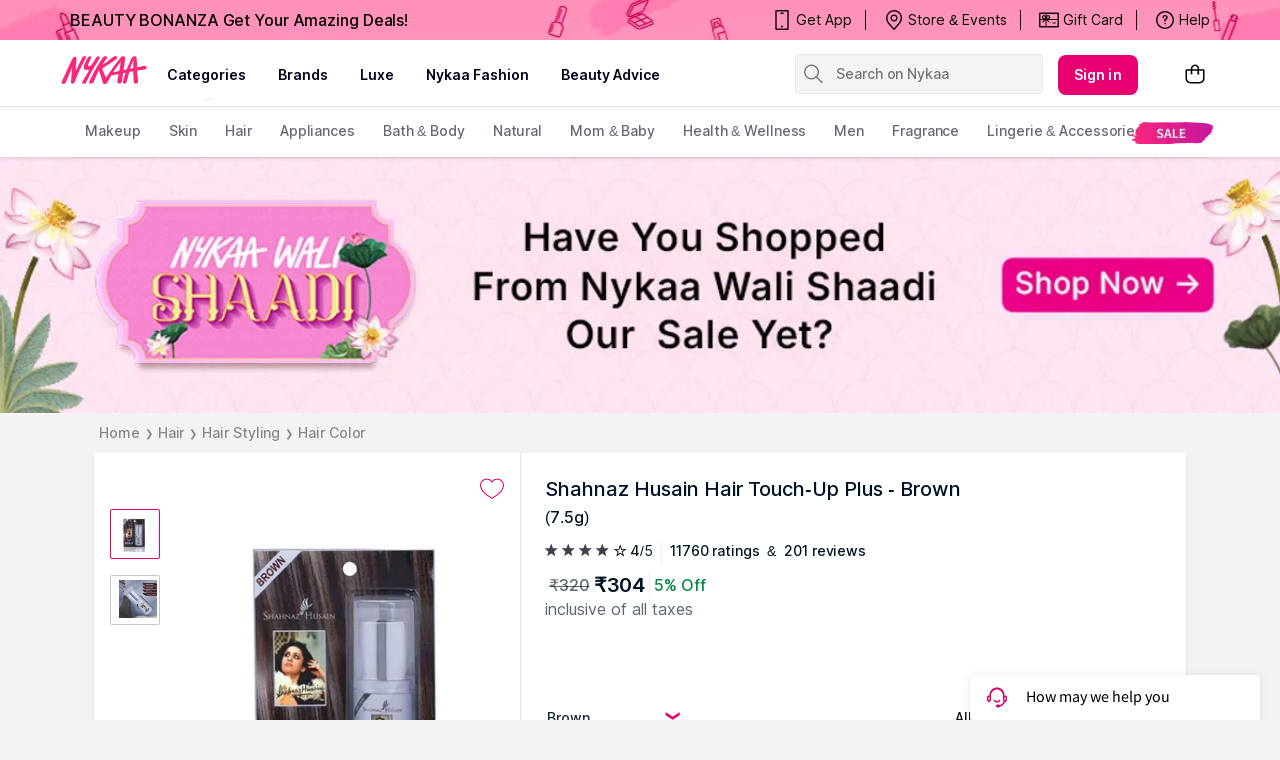

--- FILE ---
content_type: text/html; charset=utf-8
request_url: https://www.nykaa.com/shahnaz-husain-hair-touch-up/p/13496?productId=undefined&skuId=13494&pps=2
body_size: 35756
content:
<!doctype html><html lang="en"><head><meta charSet="utf-8"/><meta name="viewport" content="width=device-width,initial-scale=1.0,maximum-scale=5.0"/><meta name="theme-color" content="#fff"/><meta name="author" content="NykaaFrontendTeam"/><link rel="icon" href="//images-static.naikaa.com/media/wysiwyg/uiTools/2024-3/beauty.png" type="image/x-icon"/><title data-react-helmet="true">Buy Shahnaz Husain Hair Touch-Up Online</title><meta data-react-helmet="true" property="og:title" content="Buy Shahnaz Husain Hair Touch-Up Online"/><meta data-react-helmet="true" property="twitter:title" content="Buy Shahnaz Husain Hair Touch-Up Online"/><meta data-react-helmet="true" property="og:image:alt" content="Buy Shahnaz Husain Hair Touch-Up Online"/><meta data-react-helmet="true" name="description" content="Buy Shahnaz Husain Hair Touch-Up online at best prices on Nykaa to avail express shipping with great offers."/><meta data-react-helmet="true" name="og:description" content="Buy Shahnaz Husain Hair Touch-Up online at best prices on Nykaa to avail express shipping with great offers."/><meta data-react-helmet="true" name="twitter:description" content="Buy Shahnaz Husain Hair Touch-Up online at best prices on Nykaa to avail express shipping with great offers."/><meta data-react-helmet="true" name="keywords" content="shahnaz husain hair touch-up, shahnaz husain hair touch-up online"/><meta data-react-helmet="true" property="og:image" content="https://images-static.nykaa.com/media/catalog/product/tr:h-800,w-800,cm-pad_resize/7/d/7da68d8205000000436877_1.jpg"/><meta data-react-helmet="true" property="twitter:image" content="https://images-static.nykaa.com/media/catalog/product/tr:h-800,w-800,cm-pad_resize/7/d/7da68d8205000000436877_1.jpg"/><meta data-react-helmet="true" property="og:type" content="product"/><meta data-react-helmet="true" property="twitter:card" content="summary_large_image"/><meta data-react-helmet="true" property="product:price:amount" content="304"/><meta data-react-helmet="true" property="product:price:currency" content="INR"/><meta data-react-helmet="true" property="og:site_name" content="Nykaa"/><meta data-react-helmet="true" property="og:url" content="https://www.nykaa.com/shahnaz-husain-hair-touch-up/p/13496"/><meta data-react-helmet="true" property="al:android:url" content="https://www.nykaa.com/product?product_id=13496"/><meta data-react-helmet="true" property="al:android:package" content="com.fsn.nykaa"/><meta data-react-helmet="true" property="al:android:app_name" content="Nykaa: Beauty Shopping App"/><meta data-react-helmet="true" property="al:ios:url" content="nykaa://product?type=product&amp;product_id=13496"/><meta data-react-helmet="true" property="al:ios:app_store_id" content="1022363908"/><meta data-react-helmet="true" property="al:ios:app_name" content="Nykaa – Makeup/Beauty Shopping"/><link data-react-helmet="true" rel="canonical" href="https://www.nykaa.com/shahnaz-husain-hair-touch-up/p/13496"/><link data-react-helmet="true" rel="preload" as="font" href="//asset.nykaa.com/dstatic/assets/Inter.3fb4b486ce..woff2" crossorigin=""/><link rel="preconnect" href="//images-static.nykaa.com"/><link rel="preconnect" href="//cdn.nykaa.com"/><link rel="preconnect" href="//cdn.naikaa.com"/><link rel="preconnect" href="//cdn.last9.io"/><script type="text/javascript">var _nTime = Date.now();window.NYKAA_WEB_INTERFACE = {}</script><script defer="" src="https://cdn.last9.io/rum-sdk/builds/1.3.8/l9.umd.js"></script></head><body><div id="app"><style data-emotion-css="nbt2jv">html{line-height:1.15;-webkit-text-size-adjust:100%;}body{margin:0;}main{display:block;}h1{font-size:2em;margin:0.67em 0;}hr{box-sizing:content-box;height:0;overflow:visible;}pre{font-family:monospace,monospace;font-size:1em;}a{background-color:transparent;}abbr[title]{border-bottom:none;-webkit-text-decoration:underline;text-decoration:underline;-webkit-text-decoration:underline dotted;text-decoration:underline dotted;}b,strong{font-weight:bolder;}code,kbd,samp{font-family:monospace,monospace;font-size:1em;}small{font-size:80%;}sub,sup{font-size:75%;line-height:0;position:relative;vertical-align:baseline;}sub{bottom:-0.25em;}sup{top:-0.5em;}img{border-style:none;}button,input,optgroup,select,textarea{font-family:inherit;font-size:100%;line-height:1.15;margin:0;}button,input{overflow:visible;}button,select{text-transform:none;}button,[type="button"],[type="reset"],[type="submit"]{-webkit-appearance:button;}button::-moz-focus-inner,[type="button"]::-moz-focus-inner,[type="reset"]::-moz-focus-inner,[type="submit"]::-moz-focus-inner{border-style:none;padding:0;}button:-moz-focusring,[type="button"]:-moz-focusring,[type="reset"]:-moz-focusring,[type="submit"]:-moz-focusring{outline:1px dotted ButtonText;}fieldset{padding:0.35em 0.75em 0.625em;}legend{box-sizing:border-box;color:inherit;display:table;max-width:100%;padding:0;white-space:normal;}progress{vertical-align:baseline;}textarea{overflow:auto;}[type="checkbox"],[type="radio"]{box-sizing:border-box;padding:0;}[type="number"]::-webkit-inner-spin-button,[type="number"]::-webkit-outer-spin-button{height:auto;}[type="search"]{-webkit-appearance:textfield;outline-offset:-2px;}[type="search"]::-webkit-search-decoration{-webkit-appearance:none;}::-webkit-file-upload-button{-webkit-appearance:button;font:inherit;}details{display:block;}summary{display:list-item;}template{display:none;}[hidden]{display:none;}*{margin:0;padding:0;box-sizing:border-box;-webkit-tap-highlight-color:transparent;}@font-face{font-family:"Source Sans Pro";src:url("//asset.nykaa.com/dstatic/assets/ssp-l.8d763566e2..woff2") format("woff2");font-weight:400;font-style:normal;font-display:swap;}@font-face{font-family:"Source Sans Pro";src:url("//asset.nykaa.com/dstatic/assets/ssp-m.0d9bd96610..woff2") format("woff2");font-weight:500;font-style:normal;font-display:swap;}@font-face{font-family:"Source Sans Pro";src:url("//asset.nykaa.com/dstatic/assets/ssp-b.80ce797aac..woff2") format("woff2");font-weight:600;font-style:normal;font-display:swap;}@font-face{font-family:"Inter";src:url("//asset.nykaa.com/dstatic/assets/Inter.3fb4b486ce..woff2") format("woff2");font-weight:400;font-style:normal;font-display:swap;}@font-face{font-family:"Inter";src:url("//asset.nykaa.com/dstatic/assets/Inter.3fb4b486ce..woff2") format("woff2");font-weight:500;font-style:normal;font-display:swap;}@font-face{font-family:"Inter";src:url("//asset.nykaa.com/dstatic/assets/Inter.3fb4b486ce..woff2") format("woff2");font-weight:600;font-style:normal;font-display:swap;}body{font-family:"Inter",Roboto,Arial,sans-serif;background-color:#f3f3f3;font-size:14px;line-height:1;}body.overflow-hidden{overflow:hidden;}:focus{outline:0;}ol,ul{list-style:none;}</style><style data-emotion-css="ivzcu9">.css-ivzcu9{position:relative;height:157px;}</style><header class="css-ivzcu9 e1e0j9zy0"><style data-emotion-css="1qef9x9">.css-1qef9x9{background:#fff;position:fixed;z-index:10;box-shadow:0 2px 3px 0 rgba(0,0,0,0.1);width:100%;left:0;right:0;}</style><div id="header_id" class="css-1qef9x9 e1e0j9zy1"><style data-emotion-css="be2ift">.css-be2ift{height:40px;}</style><div class="css-be2ift"></div><style data-emotion-css="uhagyq">.css-uhagyq{border-bottom:solid 1px #e6dede;width:100%;}</style><div class="css-uhagyq e1e0j9zy3"><style data-emotion-css="2o3va">.css-2o3va{padding-top:4px;display:-webkit-box;display:-webkit-flex;display:-ms-flexbox;display:flex;-webkit-flex-direction:row;-ms-flex-direction:row;flex-direction:row;-webkit-align-items:center;-webkit-box-align:center;-ms-flex-align:center;align-items:center;max-width:83.25em;margin:0 auto;}</style><div class="css-2o3va e1e0j9zy2"><style data-emotion-css="e11zu">.css-e11zu{width:85%;}.css-e11zu ul > li > ul{display:none;width:1140px;background:#ffffff;position:absolute;z-index:7;left:0;padding-top:20px;margin-top:-12px;border-bottom-left-radius:3px;border-bottom-right-radius:3px;}.css-e11zu ul:hover li ul{display:block;}</style><div class="megaMenu_main css-e11zu"><style data-emotion-css="1deqp08">.css-1deqp08{position:relative;z-index:5;line-height:62px;display:-webkit-box;display:-webkit-flex;display:-ms-flexbox;display:flex;}</style><div id="headerMenu" class="css-1deqp08"><style data-emotion-css="kus7g9">.css-kus7g9{display:inline-block;vertical-align:middle;height:50px;line-height:50px;width:9.5%;background-size:cover;}.css-kus7g9 svg{vertical-align:middle;}</style><a href="/?root=logo" class="logo css-kus7g9" title="logo"><svg xmlns="http://www.w3.org/2000/svg" viewBox="0 0 512 250"><path xmlns="http://www.w3.org/2000/svg" d="M157.9 57.2c5-9.6-11.2-6.9-11.2-6.9-5.8 0-8.4 7-9.6 9l-17.5 34.5c-3.3 5.7-14.2 30.1-17.8 35.5-.3-5.5.1-16.5.2-19.1.7-10.4 1.4-18.3 2.5-27.8.8-7.4 2.4-15.7.9-23.1-1-4.6-2.5-4.9-9.1-5.6-6.9-.7-11.6 9.3-13.9 14-8.4 17.4-17.8 34.4-25.3 52.2-2.2 5.2-4.9 10.4-7.2 15.5-2.7 6.2-5.2 12.3-8.1 18.4-3.1 6.4-12.8 27.4-15.5 34-3 7.2-3.6 13 8.4 12.7 1.9 0 6.1.4 11.3-5.2 4.1-4.4 4.9-8.5 7.3-14.6 8.6-21.6 14.7-35.9 24.1-57.3.9-2.1 3-8.2 5.1-12.9-.1 6.7-1.2 14.7-1.7 20-1.6 19.4-2.7 38.1-4.4 57.3-.2 2.6-.9 5.7.3 8.1 1.2 2.4 4.2 3 6.6 3.3 9.6 1.2 10.6-3.6 13.6-10.2 2.7-5.9 4.3-10.7 6.7-16.7 7.4-18.5 15.2-36.8 23.8-54.8 2.2-4.6 4.4-9.1 6.8-13.6 4.4-8.3 8-16.1 12.8-25.3 3.6-6.6 7.1-14.1 10.9-21.4zm329.5 52.1c-1.1-11.1-16.3-5.5-25.4-3.8-3.4.6-13.9 2.6-26 4.9-.5-12.5-.3-10-.4-17.6-.3-11-.9-19.6-1.5-29.3-.4-6.1-1.3-14.6-12.3-13-12.8 1.8-14.9 8.2-18.3 15.9-8.9 20.1-8.6 20.2-18.7 42.6-.8 1.7-4.5 10.7-5.1 12.5-.4.1-1.2.3-2.2.6-4.1.9-9.1 2-14.6 3.2l.1-.5c1.3-10.2 2.9-20.4 4.3-30.6 1.3-9.3 2.7-24.5 3.8-33.8 1.2-10-10.4-9.8-10.4-9.8-7.1-.4-9.8 1.7-14.3 7.5-7.7 10-17 20.8-25.2 31.8-14.9 19.9-25.8 34.9-39.3 54.9-3.9 5.8-9.9 14.6-15.1 21.5-3.5-6.9-6.5-14.5-9.4-21.5-4.2-10-7.3-16.2-9.3-22.8-1.8-5.8.4-6.6 4.7-9.9 12.4-9.4 26.4-15.9 39.1-24.9 9-6.4 19.8-13.5 28.6-20.1 0 0 5.1-3 7.9-6.8 3.5-4.8-6.4-9.8-6.4-9.8-5.6-.9-8.7.4-12.6 2.2-4 1.8-9.2 5.9-12.6 8.6-7.5 5.8-17 12.7-24.4 18.5-9.1 7.1-15.3 11.5-25.3 17.4l25.4-38c8.3-10.7-13.7-13.7-22.1-2.4-7.8 10.1-13.1 19-19.2 28.2-14.7 21.9-26.8 44.9-38.9 69-4.6 9.2-9.1 18.8-13.3 28.3-2 4.6-7.9 15.2.2 16.3 17.3 2.2 20.1-6 24-15.9 6.4-16.3 8.5-19.3 12.6-29.4 4-9.8 6.9-15.4 11.4-23.8.1-.1 1.4-2.2 1.4-2.2.8 1.7 6.1 19.3 6.8 21.3 3.6 9.5 9.9 31.7 13.5 41.8 2.6 8.4 3.3 10.8 14.6 10.5 5.6-.1 8-2.3 11.7-9.3s19.7-36.8 19.7-36.8c4.8-.8 11.7-2 16.2-2.8.8-.1 2.6-.5 5.1-1 1.7-.2 3.1-.5 4.2-.8.1 0 .1 0 .2-.1 4.4-.9 10-2 16.1-3.2-1.1 5.5-4.5 17.6-5.2 20.7 0 0-7.4 28.8 2.2 30.3 6 .9 9.1-.1 9.1-.1 11.2-1.3 11.4-16.4 11.4-16.4l6.1-39.1c4.4-.9 8.8-1.8 13.1-2.6l-13.2 44.6c-1.9 6.3-3.3 14.4 8 14.4 9.2.5 9.8-5.3 9.8-5.3.2-.9 7.5-24.4 9.3-32.8 1.2-5.4 5.5-19.3 7.2-24.9 4.8-.9 8.4-1.6 10.1-1.9 2-.3 5.9-1 11-1.8-.1 5.2 0 12.4.1 13.4 1.1 15.8-.1 32.2 3.2 47.7.5 2.5 1.5 5.7 4.7 5.7 3.8 0 5-.4 9-.7 11.6-1 9.5-12.7 8.8-20.1-.8-8.2-1.6-15.1-2.7-23.3-.9-6.7-1.5-15.5-1.6-26.1v-.2c19-3.2 39.5-6.7 42.5-7.2 4.8-1.3 8.8-.9 7.8-11.9zm-148.5 21c0 .1-.1.1-.1.2-13.3 2.9-25.8 5.7-32.8 7.3 7-11.7 37.8-54.3 42.5-59.3-2.6 13.2-6.8 37.7-9.6 51.8zm76.8-16.8v.7c-6.4 1.2-12.4 2.4-17.2 3.3 6.1-15.8 12.5-35.2 16.3-45-.3 7.3 1.2 33.8.9 41zM229.2 66.4c2-3.7 6.5-11 .9-13.8-3.3-1.6-7.7-2.6-11.1-.9-2.8 1.5-4.9 4.4-6.3 7.1l-21.4 33.7c-3.5 4.8-6.8 10.8-13.9 11.6-4.7.5-8.1-1.5-8-5.7.1-4.3 2.6-10 4.5-13.7 5.6-10.6 6.3-14.2 11.7-24.7 5.2-10.1-11.8-12.4-16-5.1-3 5.2-8.8 15-10.1 18.3-2.4 6-20.4 34.6-12.6 45.9 10 12.8 36.6-7.4 23 15.9-11 18.7-17.9 29.4-27.5 46.7-2.1 3.7-4.7 7.4-5.4 11.8-1 6.2 7.5 6.1 11.2 5.9 6.5-.5 9.6-3.5 12.2-9.4 1.4-3.1 3.3-6.9 4.7-10 12.6-27.5 26-51.4 42.6-78 7.9-12.6 14.9-23.4 21.5-35.6z" fill="#fc2779"></path></svg></a><style data-emotion-css="1yqek2e">.css-1yqek2e{width:65%;display:-webkit-box;display:-webkit-flex;display:-ms-flexbox;display:flex;-webkit-flex-wrap:wrap;-ms-flex-wrap:wrap;flex-wrap:wrap;}</style><div class="css-1yqek2e"><style data-emotion-css="u6k4jl">.css-u6k4jl{height:100%;position:fixed;background:#00000059;top:108px;left:0;z-index:4;right:0;overflow:hidden;display:none;}</style><div id="black_layer" class="css-u6k4jl"></div><style data-emotion-css="f7ogli">.css-f7ogli{display:inline-block;vertical-align:middle;height:62px;line-height:62px;display:-webkit-box;display:-webkit-flex;display:-ms-flexbox;display:flex;padding:0 10px;}.css-f7ogli .arrBox_h{bottom:19px;}.css-f7ogli :hover .arrBox_h{visibility:visible;}.css-f7ogli li a{cursor:pointer;-webkit-text-decoration:none;text-decoration:none;}</style><ul class="HeaderNav css-f7ogli"><li><style data-emotion-css="1mavm7h">.css-1mavm7h{display:block;font-size:12px;font-weight:500;line-height:16px;-webkit-letter-spacing:0;-moz-letter-spacing:0;-ms-letter-spacing:0;letter-spacing:0;line-height:inherit;text-transform:uppercase;color:#03021a;margin:0 auto;}</style><a id="category" href="/" class="css-1mavm7h">categories</a><div id="category_arrowUp" class="arrBox_h" style="visibility:visible"></div></li></ul><ul class="HeaderNav css-f7ogli"><li><a href="/" class="css-1mavm7h">brands</a><div id="brand_arrowUp" class="arrBox_h"></div><style data-emotion-css="1i40r7m">.css-1i40r7m{padding-top:0 !important;}</style><ul class="hideArr normal-sub css-1i40r7m"><li><style data-emotion-css="40cozi">.css-40cozi{width:360px;float:left;background:#fff;height:510px;border-bottom-left-radius:3px;}</style><section class="allBrandsBox clearfix css-40cozi"><div class="brandSearchWrapper"><div class="brandSearchMain"><div class="SearchIcon"></div><input type="text" id="brandSearchBox" placeholder="search brands"/></div></div><style data-emotion-css="1szil9y">.css-1szil9y{margin-top:0.625rem;padding-left:18px;display:-webkit-box;display:-webkit-flex;display:-ms-flexbox;display:flex;position:relative;height:calc(85% - 10px);}.css-1szil9y .brandsSorting{position:relative;width:50px;text-align:center;}.css-1szil9y .ss-content{right:-20px;}</style><div class="css-1szil9y"><style data-emotion-css="xhvhuv">.css-xhvhuv{width:295px;}</style><div class="brandsNameboxWrapper ss-container css-xhvhuv"><div class="ss-wrapper"><div class="ss-content desktop-header" id="scroller-container"></div></div></div><div class="brandsSorting"><li class="Nav-item"><style data-emotion-css="1kevcu3">.css-1kevcu3.css-1kevcu3{color:rgba(3,2,26,0.6);font-size:12px;font-weight:400;line-height:16px;-webkit-letter-spacing:0;-moz-letter-spacing:0;-ms-letter-spacing:0;letter-spacing:0;}.css-1kevcu3:hover{color:#E80071;}</style><a class="Nav-link  css-1kevcu3" rel="a">*</a></li><li class="Nav-item"><a class="Nav-link  css-1kevcu3" rel="a">#</a></li></div></div></section><section class="brandsCategoryBox"><div class="BrandsCategoryHeading"><a href="/" class="brandHeadingbox current_active">Popular</a><a href="/" class="brandHeadingbox ">Luxe</a><a href="/" class="brandHeadingbox ">Only At Nykaa</a><a href="/" class="brandHeadingbox ">New Launches</a></div><div class="BrandsnameWrapper"><style data-emotion-css="1cl68ia">.css-1cl68ia div{display:block;}</style><div class="brand-content css-1cl68ia"></div></div></section></li></ul></li></ul><ul class="HeaderNav css-f7ogli"><li id="nykaaNetwork"><a href="" class="css-1mavm7h"></a></li></ul><ul class="HeaderNav css-f7ogli"><li id="popups"><a class="css-1mavm7h">nykaa fashion</a></li></ul><ul class="HeaderNav css-f7ogli"><li id="beautyAdvice"><a href="" class="css-1mavm7h">beauty advice</a></li></ul><ul class="HeaderNav css-f7ogli"><li id="style"><a class="css-1mavm7h"></a></li></ul></div><style data-emotion-css="1q0ywzx">.css-1q0ywzx{width:25%;height:40px;display:inline-block;}</style><div class="css-1q0ywzx"><style data-emotion-css="17yggf0">.css-17yggf0{display:-webkit-box;display:-webkit-flex;display:-ms-flexbox;display:flex;-webkit-flex-direction:row;-ms-flex-direction:row;flex-direction:row;-webkit-align-items:center;-webkit-box-align:center;-ms-flex-align:center;align-items:center;background-color:#ffffff;position:-webkit-sticky;position:sticky;top:0;height:60px;z-index:1;}.css-17yggf0.active{width:375px;}</style><div class=" css-17yggf0"><style data-emotion-css="1xt6clv">.css-1xt6clv{border:1px solid rgba(151,151,151,0.1);width:100%;padding:0 2%;display:-webkit-box;display:-webkit-flex;display:-ms-flexbox;display:flex;-webkit-align-items:center;-webkit-box-align:center;-ms-flex-align:center;align-items:center;height:40px;background:rgba(151,151,151,0.1);-webkit-transition:width 0.5s ease-in-out;transition:width 0.5s ease-in-out;position:relative;z-index:10;border-radius:4px;font-size:14px;font-weight:500;line-height:20px;-webkit-letter-spacing:-0.1px;-moz-letter-spacing:-0.1px;-ms-letter-spacing:-0.1px;letter-spacing:-0.1px;}.css-1xt6clv.active{width:375px;border-color:#E80071;}</style><div class=" css-1xt6clv"><style data-emotion-css="12yctey">.css-12yctey{border:none;background:transparent;position:absolute;border:none;background:transparent;top:7px;-webkit-align-items:center;-webkit-box-align:center;-ms-flex-align:center;align-items:center;}.css-12yctey svg{opacity:48%;}</style><button type="submit" class="css-12yctey"><svg width="24" height="24" viewBox="0 0 24 24" fill="none" xmlns="http://www.w3.org/2000/svg"><path d="M21.54 19.97L16.3 14.73C17.36 13.44 17.99 11.79 17.99 9.99C17.99 5.85 14.64 2.5 10.5 2.5C6.35 2.5 3 5.85 3 9.99C3 14.13 6.35 17.48 10.49 17.48C12.29 17.48 13.94 16.84 15.23 15.79L20.47 21.03C20.62 21.18 20.81 21.25 21 21.25C21.19 21.25 21.38 21.18 21.53 21.03C21.83 20.74 21.83 20.26 21.54 19.97ZM10.49 15.98C7.19 15.98 4.5 13.29 4.5 9.99C4.5 6.69 7.19 4 10.49 4C13.79 4 16.48 6.69 16.48 9.99C16.48 13.3 13.8 15.98 10.49 15.98Z" fill="black"></path></svg></button><style data-emotion-css="19j7d8y">.css-19j7d8y{padding:0 18px 0 35px;-webkit-align-items:center;-webkit-box-align:center;-ms-flex-align:center;align-items:center;width:100%;}</style><form class="css-19j7d8y"><style data-emotion-css="1upamjb">.css-1upamjb{border:none;background:#f4f4f4;width:100%;font-size:14px;font-weight:500;line-height:20px;-webkit-letter-spacing:-0.1px;-moz-letter-spacing:-0.1px;-ms-letter-spacing:-0.1px;letter-spacing:-0.1px;}.css-1upamjb:focus{outline:none;}</style><input placeholder="Search on Nykaa" name="search-suggestions-nykaa" autoComplete="off" class="css-1upamjb"/></form></div></div></div></div></div><style data-emotion-css="1tny7j1">.css-1tny7j1{display:-webkit-box;display:-webkit-flex;display:-ms-flexbox;display:flex;-webkit-align-items:center;-webkit-box-align:center;-ms-flex-align:center;align-items:center;margin-left:45px;}</style><div class="css-1tny7j1 e1ewpqpu0"><style data-emotion-css="1t6rx6a">.css-1t6rx6a{position:relative;display:-webkit-box;display:-webkit-flex;display:-ms-flexbox;display:flex;margin-right:20px;padding-bottom:8px;padding-top:8px;-webkit-align-items:center;-webkit-box-align:center;-ms-flex-align:center;align-items:center;}.css-1t6rx6a .dropDown_list{display:none;}.css-1t6rx6a:hover .dropDown_list{display:block;position:absolute;top:40px;left:50%;z-index:4;-webkit-transform:translate(-50%,0);-ms-transform:translate(-50%,0);transform:translate(-50%,0);}</style><div class="css-1t6rx6a euw1lbv0"><style data-emotion-css="jgrj0x">.css-jgrj0x{min-width:95px;}.css-jgrj0x:hover dropDown_list{display:none;}</style><div class="css-jgrj0x euw1lbv2"><style data-emotion-css="1gzc5zn">.css-1gzc5zn{position:relative;margin:0;border:none;-webkit-text-decoration:none;text-decoration:none;overflow:hidden;background:none;cursor:pointer;display:-webkit-box;display:-webkit-flex;display:-ms-flexbox;display:flex;-webkit-box-pack:center;-webkit-justify-content:center;-ms-flex-pack:center;justify-content:center;-webkit-align-items:center;-webkit-box-align:center;-ms-flex-align:center;align-items:center;font-size:14px;font-weight:600;line-height:20px;-webkit-letter-spacing:0.1px;-moz-letter-spacing:0.1px;-ms-letter-spacing:0.1px;letter-spacing:0.1px;border-radius:8px;padding-left:1rem;padding-right:1rem;padding-top:0.625rem;padding-bottom:0.625rem;background-color:#E80071;color:#ffffff;}@media(hover:hover){.css-1gzc5zn:hover::before{content:"";position:absolute;top:0;left:0;width:100%;height:100%;background-color:rgba(255,255,255,0.16);}}.css-1gzc5zn:active::before{content:"";position:absolute;top:0;left:0;width:100%;height:100%;background-color:rgba(255,255,255,0.32);}.css-1gzc5zn:disabled{background-color:rgba(111,121,129,0.36);color:rgba(0,19,37,0.36);}.css-1gzc5zn:disabled::before{display:none;}.css-1gzc5zn:focus{outline:none;}.css-1gzc5zn:disabled{cursor:default;}</style><button aria-label="Kebab menu" kind="primary" shape="default" class="css-1gzc5zn">Sign in</button></div></div><div class="css-0 e1ewpqpu1"><style data-emotion-css="aesrxy">.css-aesrxy{border:none;position:relative;margin-left:10px;background:rgba(255,255,255,0.5);cursor:pointer;}.css-aesrxy .cart-count{font-size:12px;font-weight:400;line-height:16px;-webkit-letter-spacing:0;-moz-letter-spacing:0;-ms-letter-spacing:0;letter-spacing:0;border-radius:50%;margin:0;position:absolute;width:20px;height:20px;top:-8px;right:-8px;bottom:auto;left:auto;text-align:center;background:#E80071;color:#fff;}</style><button type="button" id="header-bag-icon" class="css-aesrxy"><svg width="24" height="24" viewBox="0 0 24 24" fill="none" xmlns="http://www.w3.org/2000/svg"><path d="M20.5 7.2H16.2V6.9C16.3 4.5 14.4 2.5 12 2.5C9.6 2.6 7.8 4.5 7.8 6.9V7.2H3.5C2.9 7.2 2.5 7.6 2.5 8.2V16.4C2.5 19.2 4.7 21.4 7.5 21.4H16.5C19.3 21.4 21.5 19.2 21.5 16.4V8.2C21.5 7.7 21.1 7.2 20.5 7.2ZM9.3 6.9C9.3 5.4 10.5 4.1 12 4C13.5 4.1 14.7 5.4 14.7 6.9V7.2H9.3V6.9ZM20 16.5C20 18.4 18.4 20 16.5 20H7.5C5.6 20 4 18.4 4 16.5V8.7H7.8V10.7C7.6 10.9 7.5 11.2 7.5 11.4C7.5 12 8 12.4 8.5 12.4C9 12.4 9.5 11.9 9.5 11.4C9.5 11.1 9.4 10.9 9.2 10.7V8.7H14.6V10.6C14.4 10.8 14.3 11.1 14.3 11.4C14.3 12 14.7 12.5 15.3 12.5C15.9 12.5 16.4 12.1 16.4 11.5C16.4 11.2 16.3 11 16.1 10.8V8.8H20V16.5Z" fill="black"></path></svg></button></div></div></div></div><style data-emotion-css="auqgrp">.css-auqgrp{width:100%;}.css-auqgrp ul > li > a{-webkit-text-decoration:none;text-decoration:none;}</style><div class="megaMenu_main css-auqgrp"><style data-emotion-css="1uahbf">.css-1uahbf{background:#fff;position:relative;-webkit-transition:all .3s ease-in-out;transition:all .3s ease-in-out;z-index:2;-webkit-transition:all .3s ease-in-out;transition:all .3s ease-in-out;}.css-1uahbf .Addbdr{display:none;}.css-1uahbf .MegaDropdownHeading{display:-webkit-box;display:-webkit-flex;display:-ms-flexbox;display:flex;}.css-1uahbf .subMegaMenu_main{height:50px;}</style><div id="category_navigation" class="css-1uahbf"><style data-emotion-css="12k99am">.css-12k99am{margin:0 auto;}</style><div class="megaMenu_main subMegaMenu_main css-12k99am" id="subheaderMenu"></div></div></div></div></header><style data-emotion-css="e82s8r">.css-e82s8r{-webkit-font-smoothing:antialiased;}</style><div class="css-e82s8r"><div><style data-emotion-css="1vut6g7">.css-1vut6g7{width:100%;background:#eee;-webkit-animation:pulse 1s infinite;animation:pulse 1s infinite;height:0px;}@-webkit-keyframes pulse{0%{background-color:#eee;}50%{background-color:#ddd;}100%{background-color:#eee;}}@keyframes pulse{0%{background-color:#eee;}50%{background-color:#ddd;}100%{background-color:#eee;}}</style><div height="0px" class="css-1vut6g7"></div></div><style data-emotion-css="16kpx0l">.css-16kpx0l{max-width:1200px !important;width:90%;padding:0 30px;margin:0 auto;}@media (max-width:1024px){.css-16kpx0l{padding:0 15px !important;margin:0;width:100%;}}</style><div class="css-16kpx0l"><style data-emotion-css="1uxnb1o">.css-1uxnb1o{display:-webkit-box;display:-webkit-flex;display:-ms-flexbox;display:flex;list-style:none;padding:10px 0;}</style><ul class="css-1uxnb1o"><style data-emotion-css="hnjjmz">.css-hnjjmz{display:-webkit-box;display:-webkit-flex;display:-ms-flexbox;display:flex;-webkit-align-items:center;-webkit-box-align:center;-ms-flex-align:center;align-items:center;cursor:pointer;color:#888888;font-size:14px;font-weight:500;line-height:20px;-webkit-letter-spacing:-0.1px;-moz-letter-spacing:-0.1px;-ms-letter-spacing:-0.1px;letter-spacing:-0.1px;}.css-hnjjmz.last-list .name{pointer-events:none;}.css-hnjjmz .arrow{font-size:10px;font-weight:400;line-height:12px;-webkit-letter-spacing:0.1px;-moz-letter-spacing:0.1px;-ms-letter-spacing:0.1px;letter-spacing:0.1px;}.css-hnjjmz .name{color:#888888;padding:0 5px;-webkit-text-decoration:initial;text-decoration:initial;}</style><li class=" css-hnjjmz"><a class="name" href="/">Home</a><span class="arrow">❯</span></li><li class=" css-hnjjmz"><a class="name" href="/hair-care/c/24">Hair</a><span class="arrow">❯</span></li><li class=" css-hnjjmz"><a class="name" href="/hair-care/hair-styling/c/28">Hair Styling</a><span class="arrow">❯</span></li><li class="last-list css-hnjjmz"><a class="name" href="/hair-care/hair-styling/hair-color/c/2043">Hair Color</a></li></ul><style data-emotion-css="14y2xde">.css-14y2xde{display:-webkit-box;display:-webkit-flex;display:-ms-flexbox;display:flex;max-width:1200px !important;min-height:450px;margin-bottom:0.75rem;background:#ffffff;box-shadow:0px 2px 3px 0 rgb(0 0 0 / 10%);-webkit-box-pack:center;-webkit-justify-content:center;-ms-flex-pack:center;justify-content:center;overflow:hidden;}</style><div class="css-14y2xde"><style data-emotion-css="1mruek6">.css-1mruek6{position:relative;border-right:1px solid rgba(111,121,129,0.22);display:-webkit-box;display:-webkit-flex;display:-ms-flexbox;display:flex;-webkit-align-items:flex-start;-webkit-box-align:flex-start;-ms-flex-align:flex-start;align-items:flex-start;-webkit-flex-direction:column;-ms-flex-direction:column;flex-direction:column;padding:0 1rem;}@media (min-width:768px) and (max-width:1024px){.css-1mruek6{-webkit-flex:1;-ms-flex:1;flex:1;}}.css-1mruek6 .custom-wishlist-button .wishlist_button{display:none;}.css-1mruek6 .image-modal-wrapper{top:0;}</style><div class="css-1mruek6"><style data-emotion-css="mlhxzl">.css-mlhxzl{margin-top:1.5rem;margin-bottom:0.5rem;-webkit-align-self:flex-end;-ms-flex-item-align:end;align-self:flex-end;}.css-mlhxzl > button{width:auto;height:auto;border:none;}</style><div class="css-mlhxzl"><style data-emotion-css="1wzv8bn">.css-1wzv8bn{font-size:16px;font-weight:600;line-height:24px;-webkit-letter-spacing:0.1px;-moz-letter-spacing:0.1px;-ms-letter-spacing:0.1px;letter-spacing:0.1px;color:#E80071;width:100%;background:#ffffff;border-top:1px solid #ebebeb;height:100%;border-width:1px 0 0 0;display:-webkit-box;display:-webkit-flex;display:-ms-flexbox;display:flex;cursor:pointer;-webkit-box-pack:center;-webkit-justify-content:center;-ms-flex-pack:center;justify-content:center;-webkit-align-items:center;-webkit-box-align:center;-ms-flex-align:center;align-items:center;}.css-1wzv8bn .wishlist_button{margin-left:0.5rem;}.css-1wzv8bn:focus{outline:none;}.css-1wzv8bn.in svg path{fill:#E80071;}.css-1wzv8bn svg path{stroke:#E80071;}</style><button type="button" class="custom-wishlist-button css-1wzv8bn"><svg xmlns="http://www.w3.org/2000/svg" width="24" height="24" viewBox="0 0 23 20"><title>Heart icon</title><path class="heart-icon-path" fill="#fff" stroke="currentColor" d="M11.4967297,19.0021565 C12.1501607,18.4744665 15.7313591,16.1461023 16.6556949,15.4660553 C20.4639993,12.6642314 22.5,9.83806845 22.500204,6.31427989 C22.4080534,3.08900922 19.7336922,0.5 16.5,0.5 C14.6798666,0.5 13.0132876,1.30878098 11.8904344,2.71234752 L11.5,3.20039053 L11.1095656,2.71234752 C9.98671236,1.30878098 8.32013337,0.5 6.5,0.5 C3.16873226,0.5 0.5,3.08355995 0.5,6.3 C0.5,9.87466924 2.55294628,12.7216506 6.38828771,15.5301224 C7.34346545,16.229562 10.7334347,18.4195137 11.4967297,19.0021565 Z"></path></svg></button></div><style data-emotion-css="ov1ktg">.css-ov1ktg{display:-webkit-box;display:-webkit-flex;display:-ms-flexbox;display:flex;}</style><div class="css-ov1ktg"><style data-emotion-css="vnvqp2">.css-vnvqp2{margin-right:2rem;display:-webkit-box;display:-webkit-flex;display:-ms-flexbox;display:flex;-webkit-flex-flow:column;-ms-flex-flow:column;flex-flow:column;-webkit-align-items:center;-webkit-box-align:center;-ms-flex-align:center;align-items:center;-webkit-box-pack:start;-webkit-justify-content:flex-start;-ms-flex-pack:start;justify-content:flex-start;height:330px;position:relative;display:block;margin:0;padding:0;width:50px;}</style><div height="330" class="css-vnvqp2"><style data-emotion-css="irizhh">.css-irizhh{overflow:hidden;height:inherit;}</style><div class="css-irizhh"><div class="slide-view-container" style="width:100%"><style data-emotion-css="smh1rg">.css-smh1rg{position:relative;height:50px;width:50px;margin-bottom:16px;max-height:50px !important;cursor:pointer;border-radius:2px;padding:0.25rem;border-style:solid;border-width:1px;border-color:#E80071;}.css-smh1rg img{max-height:38px;max-width:38px;}.css-smh1rg:last-child{margin-bottom:0;padding-left:0.5rem;}</style><div class="css-smh1rg"><img alt="product-thumbnail" src="https://images-static.nykaa.com/media/catalog/product/7/d/7da68d8205000000436877_1.jpg"/></div><style data-emotion-css="qb9x9j">.css-qb9x9j{position:relative;height:50px;width:50px;margin-bottom:16px;max-height:50px !important;cursor:pointer;border-radius:2px;padding:0.25rem;border-style:solid;border-width:1px;border-color:rgba(111,121,129,0.4);}.css-qb9x9j img{max-height:38px;max-width:38px;}.css-qb9x9j:last-child{margin-bottom:0;padding-left:0.5rem;}</style><div class="css-qb9x9j"><img alt="product-thumbnail" src="https://images-static.nykaa.com/media/catalog/product/7/d/7da68d8205000000436877_2.jpg"/></div></div></div></div><style data-emotion-css="eyk94w">.css-eyk94w{position:relative;margin-left:1.5rem;}</style><div class="productSelectedImage css-eyk94w"><style data-emotion-css="5n0nl4">.css-5n0nl4{max-width:320px;height:100%;}.css-5n0nl4 .pd-image-magnifier-container{border-style:solid;border-width:1px;border-color:rgba(111,121,129,0.22);background:#ffffff;border-radius:4px;border-color:#6f7981;box-shadow:0 4px 20px 2px rgba(111,121,129,0.2);max- width:none;max-height:none;z-index:11;bottom :50px;margin-top:-55px;right:80px;overflow:hidden;}.css-5n0nl4 .pd-image-magnifier-container img{max-width:none;}</style><div class="css-5n0nl4"><div style="cursor:crosshair;width:auto;height:auto;font-size:0px;position:relative;-webkit-user-select:none"><img src="https://images-static.nykaa.com/media/catalog/product/7/d/7da68d8205000000436877_1.jpg?tr=w-344,h-344,cm-pad_resize" alt="product-image-lens" style="width:100%;height:auto;display:block;pointer-events:none"/><div><div style="width:100%;height:0px;top:0px;right:auto;bottom:auto;left:auto;display:block;background-color:rgba(125, 125, 125, .4);position:absolute;opacity:0;transition:opacity 300ms ease-in"></div><div style="width:0px;height:0px;top:0px;right:auto;bottom:auto;left:0px;display:block;background-color:rgba(125, 125, 125, .4);position:absolute;opacity:0;transition:opacity 300ms ease-in"></div><div style="width:0px;height:0px;top:0px;right:0px;bottom:auto;left:auto;display:block;background-color:rgba(125, 125, 125, .4);position:absolute;opacity:0;transition:opacity 300ms ease-in"></div><div style="width:100%;height:0px;top:0px;right:auto;bottom:auto;left:auto;display:block;background-color:rgba(125, 125, 125, .4);position:absolute;opacity:0;transition:opacity 300ms ease-in"></div></div></div></div></div></div></div><style data-emotion-css="7r5xwt">.css-7r5xwt{overflow-x:hidden;-webkit-flex:1;-ms-flex:1;flex:1;position:relative;}@media (min-width:768px) and (max-width:1024px){.css-7r5xwt{-webkit-flex:2;-ms-flex:2;flex:2;}}</style><div class="css-7r5xwt"><style data-emotion-css="5dyx2i">.css-5dyx2i{margin-top:0.75rem;padding:0.75rem;margin-bottom:0.75rem;background:#ffffff;}</style><div class="css-5dyx2i"><style data-emotion-css="1d5wdox">.css-1d5wdox{margin-left:0.75rem;}</style><div class="css-1d5wdox"><style data-emotion-css="1gc4x7i">.css-1gc4x7i{font-size:20px;font-weight:500;line-height:24px;margin:0;color:#001325;padding-bottom:0.25rem;}@media (min-width:768px) and (max-width:1024px){.css-1gc4x7i{font-size:14px;font-weight:600;line-height:20px;line-height:unset;}}</style><h1 class="css-1gc4x7i">Shahnaz Husain Hair Touch-Up Plus - Brown<style data-emotion-css="1ctpgu6">.css-1ctpgu6{font-size:16px;font-weight:500;line-height:24px;-webkit-letter-spacing:-0.1px;-moz-letter-spacing:-0.1px;-ms-letter-spacing:-0.1px;letter-spacing:-0.1px;display:block;margin:0;margin-top:0.25rem;}@media (min-width:768px) and (max-width:1024px){.css-1ctpgu6{font-size:14px;font-weight:600;line-height:20px;line-height:unset;}}</style><span class="css-1ctpgu6">(<!-- -->7.5g<!-- -->)</span></h1><style data-emotion-css="u2f8dr">.css-u2f8dr{padding:0.5rem 0;color:#001325;display:-webkit-box;display:-webkit-flex;display:-ms-flexbox;display:flex;-webkit-align-items:center;-webkit-box-align:center;-ms-flex-align:center;align-items:center;}@media (min-width:768px) and (max-width:1024px){.css-u2f8dr{margin-bottom:0.75rem;}}</style><div class="css-u2f8dr"><style data-emotion-css="1m0y15j">.css-1m0y15j{margin-right:0.5rem;padding-right:0.5rem;border-right:1px solid rgba(111,121,129,0.12);display:-webkit-box;display:-webkit-flex;display:-ms-flexbox;display:flex;cursor:pointer;-webkit-align-items:center;-webkit-box-align:center;-ms-flex-align:center;align-items:center;}.css-1m0y15j:hover .ratingSplitPopup{visibility:visible;}@media (min-width:768px) and (max-width:1024px){.css-1m0y15j{font-size:14px;font-weight:400;line-height:20px;-webkit-letter-spacing:0;-moz-letter-spacing:0;-ms-letter-spacing:0;letter-spacing:0;margin-right:10px;padding-right:10px;}}</style><div class="css-1m0y15j"><span><style data-emotion-css="17wet7r">.css-17wet7r{display:inline-block;margin-right:0.125rem;}@media (min-width:768px) and (max-width:1024px){.css-17wet7r{font-size:14px;font-weight:400;line-height:20px;-webkit-letter-spacing:0;-moz-letter-spacing:0;-ms-letter-spacing:0;letter-spacing:0;}.css-17wet7r svg{width:15px;height:15px;}}</style><i class="css-17wet7r"><svg xmlns="http://www.w3.org/2000/svg" width="15" height="16"><title>star</title><path fill="#3f414d" d="M2.555 11.878c-.05 0-.1-.025-.15-.05a.277.277 0 01-.1-.275l1.098-4.092L.109 4.79c-.1-.05-.125-.175-.1-.275a.24.24 0 01.225-.174l4.242-.225L5.998.15c.05-.075.15-.15.25-.15s.2.075.225.15l1.522 3.967 4.242.225c.1 0 .2.075.225.174.025.1 0 .2-.075.275L9.093 7.46l1.098 4.092c.025.1 0 .2-.1.275-.075.05-.2.075-.274 0L6.248 9.532l-3.569 2.296c-.05.05-.075.05-.124.05z"></path></svg></i></span><span><i class="css-17wet7r"><svg xmlns="http://www.w3.org/2000/svg" width="15" height="16"><title>star</title><path fill="#3f414d" d="M2.555 11.878c-.05 0-.1-.025-.15-.05a.277.277 0 01-.1-.275l1.098-4.092L.109 4.79c-.1-.05-.125-.175-.1-.275a.24.24 0 01.225-.174l4.242-.225L5.998.15c.05-.075.15-.15.25-.15s.2.075.225.15l1.522 3.967 4.242.225c.1 0 .2.075.225.174.025.1 0 .2-.075.275L9.093 7.46l1.098 4.092c.025.1 0 .2-.1.275-.075.05-.2.075-.274 0L6.248 9.532l-3.569 2.296c-.05.05-.075.05-.124.05z"></path></svg></i></span><span><i class="css-17wet7r"><svg xmlns="http://www.w3.org/2000/svg" width="15" height="16"><title>star</title><path fill="#3f414d" d="M2.555 11.878c-.05 0-.1-.025-.15-.05a.277.277 0 01-.1-.275l1.098-4.092L.109 4.79c-.1-.05-.125-.175-.1-.275a.24.24 0 01.225-.174l4.242-.225L5.998.15c.05-.075.15-.15.25-.15s.2.075.225.15l1.522 3.967 4.242.225c.1 0 .2.075.225.174.025.1 0 .2-.075.275L9.093 7.46l1.098 4.092c.025.1 0 .2-.1.275-.075.05-.2.075-.274 0L6.248 9.532l-3.569 2.296c-.05.05-.075.05-.124.05z"></path></svg></i></span><span><i class="css-17wet7r"><svg xmlns="http://www.w3.org/2000/svg" width="15" height="16"><title>star</title><path fill="#3f414d" d="M2.555 11.878c-.05 0-.1-.025-.15-.05a.277.277 0 01-.1-.275l1.098-4.092L.109 4.79c-.1-.05-.125-.175-.1-.275a.24.24 0 01.225-.174l4.242-.225L5.998.15c.05-.075.15-.15.25-.15s.2.075.225.15l1.522 3.967 4.242.225c.1 0 .2.075.225.174.025.1 0 .2-.075.275L9.093 7.46l1.098 4.092c.025.1 0 .2-.1.275-.075.05-.2.075-.274 0L6.248 9.532l-3.569 2.296c-.05.05-.075.05-.124.05z"></path></svg></i></span><span><i class="css-17wet7r"><svg xmlns="http://www.w3.org/2000/svg" width="15" height="16" viewBox="0 2 25 25" fill="none"><path d="M12 6.24997L13.19 9.82997L13.53 10.83H14.6H18.38L15.38 13.07L14.52 13.71L14.84 14.71L15.98 18.31L12.91 16.11L12 15.56L11.13 16.18L8.06001 18.38L9.20001 14.78L9.52001 13.78L8.66001 13.14L5.66001 10.9H9.43001H10.51L10.85 9.89997L12 6.24997ZM12 2.36997C11.916 2.36806 11.8337 2.39331 11.7652 2.44195C11.6968 2.4906 11.6458 2.56005 11.62 2.63997L9.38001 9.34998L2.31001 9.40997C2.2269 9.41202 2.1465 9.43991 2.07997 9.48976C2.01345 9.53961 1.96411 9.60895 1.93881 9.68814C1.91352 9.76732 1.91352 9.85243 1.93883 9.93161C1.96413 10.0108 2.01348 10.0801 2.08001 10.13L7.77001 14.33L5.63001 21.07C5.61093 21.1306 5.60657 21.1948 5.61727 21.2575C5.62798 21.3201 5.65344 21.3792 5.69155 21.4301C5.72967 21.4809 5.77934 21.5219 5.83646 21.5497C5.89358 21.5775 5.95649 21.5913 6.02001 21.59C6.10177 21.589 6.18156 21.5647 6.25001 21.52L12 17.41L17.75 21.52C17.8185 21.5647 17.8982 21.589 17.98 21.59C18.0435 21.5913 18.1064 21.5775 18.1636 21.5497C18.2207 21.5219 18.2703 21.4809 18.3085 21.4301C18.3466 21.3792 18.372 21.3201 18.3827 21.2575C18.3934 21.1948 18.3891 21.1306 18.37 21.07L16.23 14.33L21.92 10.13C21.9865 10.0801 22.0359 10.0108 22.0612 9.93161C22.0865 9.85243 22.0865 9.76732 22.0612 9.68814C22.0359 9.60895 21.9866 9.53961 21.92 9.48976C21.8535 9.43991 21.7731 9.41202 21.69 9.40997L14.62 9.34998L12.38 2.63997C12.3542 2.56005 12.3033 2.4906 12.2348 2.44195C12.1663 2.39331 12.084 2.36806 12 2.36997Z" fill="black"></path></svg></i></span><style data-emotion-css="m6n3ou">.css-m6n3ou{font-size:14px;font-weight:500;line-height:20px;-webkit-letter-spacing:-0.1px;-moz-letter-spacing:-0.1px;-ms-letter-spacing:-0.1px;letter-spacing:-0.1px;line-height:unset;margin-bottom:0.25rem;}.css-m6n3ou span{font-size:14px;font-weight:400;line-height:20px;-webkit-letter-spacing:0;-moz-letter-spacing:0;-ms-letter-spacing:0;letter-spacing:0;}</style><div class="css-m6n3ou">4<span>/5</span></div><style data-emotion-css="12t1mrk">.css-12t1mrk{position:relative;display:inline-block;border-bottom:1px dotted #6f7981;}</style><div class="css-12t1mrk"><style data-emotion-css="1xh3e5b">.css-1xh3e5b{border-style:solid;border-width:1px;border-radius:2px;border-color:rgba(111,121,129,0.22);visibility:hidden;min-width:240px;background-color:#ffffff;text-align:center;border-radius:4px;padding:0.75rem;position:absolute;z-index:1;top:150%;left:50%;margin-left:-180px;color:rgba(0,19,37,0.92);}.css-1xh3e5b::before{content:'';position:absolute;bottom:100%;left:50%;margin-left:-10px;border-width:10px;border-style:solid;border-color:transparent transparent rgba(111,121,129,0.22) transparent;}.css-1xh3e5b::after{content:'';position:absolute;bottom:100%;left:50%;margin-left:-9px;border-width:9px;border-style:solid;border-color:transparent transparent #ffffff transparent;}</style><div class="ratingSplitPopup css-1xh3e5b"><style data-emotion-css="1sfypbq">.css-1sfypbq{font-size:14px;font-weight:500;line-height:20px;-webkit-letter-spacing:-0.1px;-moz-letter-spacing:-0.1px;-ms-letter-spacing:-0.1px;letter-spacing:-0.1px;line-height:unset;display:-webkit-box;display:-webkit-flex;display:-ms-flexbox;display:flex;-webkit-flex-direction:column;-ms-flex-direction:column;flex-direction:column;color:rgba(0,19,37,0.7);}.css-1sfypbq span{font-size:14px;font-weight:400;line-height:20px;-webkit-letter-spacing:0;-moz-letter-spacing:0;-ms-letter-spacing:0;letter-spacing:0;}</style><div class="css-1sfypbq">Rating(s)<span>4<!-- --> out of 5 stars</span></div><style data-emotion-css="kxc9rx">.css-kxc9rx{font-size:14px;font-weight:400;line-height:20px;-webkit-letter-spacing:0;-moz-letter-spacing:0;-ms-letter-spacing:0;letter-spacing:0;line-height:unset;display:-webkit-box;padding-left:1.5rem;}</style><div class="css-kxc9rx"><style data-emotion-css="1m3er3d">.css-1m3er3d{display:-webkit-box;display:-webkit-flex;display:-ms-flexbox;display:flex;}.css-1m3er3d svg{margin-top:0.125rem;}</style><label class="css-1m3er3d">5<svg xmlns="http://www.w3.org/2000/svg" width="15" height="16"><path fill="#2E2F3A" d="M1.536 7c-.03 0-.06-.015-.09-.03a.162.162 0 01-.06-.161l.66-2.412-1.98-1.573c-.06-.03-.076-.103-.06-.162a.144.144 0 01.134-.103l2.552-.133.915-2.338c.03-.044.09-.088.15-.088s.12.044.135.088l.916 2.338 2.551.133c.06 0 .12.044.135.103a.164.164 0 01-.045.162L5.47 4.397l.66 2.412a.145.145 0 01-.06.162c-.045.029-.12.044-.165 0L3.757 5.618 1.611 6.97c-.03.03-.045.03-.075.03z"></path></svg></label><style data-emotion-css="w3g023">.css-w3g023{border-style:solid;border-width:1px;border-radius:2px;border-color:#ffffff;width:120px;height:11px;}.css-w3g023::-webkit-progress-bar{background-color:rgba(111,121,129,0.22);border-radius:2px;}.css-w3g023::-webkit-progress-value{background-color:rgba(0,19,37,0.7);}</style><progress value="50" max="100" class="css-w3g023">50.73979591836735</progress><style data-emotion-css="11lfsnj">.css-11lfsnj{text-align:left;padding-right:0.25rem;padding-left:0.5rem;color:rgba(0,19,37,0.64);}</style><span class="css-11lfsnj">5967</span></div><div class="css-kxc9rx"><label class="css-1m3er3d">4<svg xmlns="http://www.w3.org/2000/svg" width="15" height="16"><path fill="#2E2F3A" d="M1.536 7c-.03 0-.06-.015-.09-.03a.162.162 0 01-.06-.161l.66-2.412-1.98-1.573c-.06-.03-.076-.103-.06-.162a.144.144 0 01.134-.103l2.552-.133.915-2.338c.03-.044.09-.088.15-.088s.12.044.135.088l.916 2.338 2.551.133c.06 0 .12.044.135.103a.164.164 0 01-.045.162L5.47 4.397l.66 2.412a.145.145 0 01-.06.162c-.045.029-.12.044-.165 0L3.757 5.618 1.611 6.97c-.03.03-.045.03-.075.03z"></path></svg></label><progress value="20" max="100" class="css-w3g023">20.994897959183675</progress><span class="css-11lfsnj">2469</span></div><div class="css-kxc9rx"><label class="css-1m3er3d">3<svg xmlns="http://www.w3.org/2000/svg" width="15" height="16"><path fill="#2E2F3A" d="M1.536 7c-.03 0-.06-.015-.09-.03a.162.162 0 01-.06-.161l.66-2.412-1.98-1.573c-.06-.03-.076-.103-.06-.162a.144.144 0 01.134-.103l2.552-.133.915-2.338c.03-.044.09-.088.15-.088s.12.044.135.088l.916 2.338 2.551.133c.06 0 .12.044.135.103a.164.164 0 01-.045.162L5.47 4.397l.66 2.412a.145.145 0 01-.06.162c-.045.029-.12.044-.165 0L3.757 5.618 1.611 6.97c-.03.03-.045.03-.075.03z"></path></svg></label><progress value="12" max="100" class="css-w3g023">12.142857142857142</progress><span class="css-11lfsnj">1428</span></div><div class="css-kxc9rx"><label class="css-1m3er3d">2<svg xmlns="http://www.w3.org/2000/svg" width="15" height="16"><path fill="#2E2F3A" d="M1.536 7c-.03 0-.06-.015-.09-.03a.162.162 0 01-.06-.161l.66-2.412-1.98-1.573c-.06-.03-.076-.103-.06-.162a.144.144 0 01.134-.103l2.552-.133.915-2.338c.03-.044.09-.088.15-.088s.12.044.135.088l.916 2.338 2.551.133c.06 0 .12.044.135.103a.164.164 0 01-.045.162L5.47 4.397l.66 2.412a.145.145 0 01-.06.162c-.045.029-.12.044-.165 0L3.757 5.618 1.611 6.97c-.03.03-.045.03-.075.03z"></path></svg></label><progress value="5" max="100" class="css-w3g023">5.408163265306122</progress><span class="css-11lfsnj">636</span></div><div class="css-kxc9rx"><label class="css-1m3er3d">1<svg xmlns="http://www.w3.org/2000/svg" width="15" height="16"><path fill="#2E2F3A" d="M1.536 7c-.03 0-.06-.015-.09-.03a.162.162 0 01-.06-.161l.66-2.412-1.98-1.573c-.06-.03-.076-.103-.06-.162a.144.144 0 01.134-.103l2.552-.133.915-2.338c.03-.044.09-.088.15-.088s.12.044.135.088l.916 2.338 2.551.133c.06 0 .12.044.135.103a.164.164 0 01-.045.162L5.47 4.397l.66 2.412a.145.145 0 01-.06.162c-.045.029-.12.044-.165 0L3.757 5.618 1.611 6.97c-.03.03-.045.03-.075.03z"></path></svg></label><progress value="10" max="100" class="css-w3g023">10.714285714285714</progress><span class="css-11lfsnj">1260</span></div></div></div></div><style data-emotion-css="1eip5u4">.css-1eip5u4{margin-right:0.5rem;padding-right:0.5rem;display:-webkit-box;display:-webkit-flex;display:-ms-flexbox;display:flex;-webkit-align-items:center;-webkit-box-align:center;-ms-flex-align:center;align-items:center;cursor:pointer;}</style><div class="css-1eip5u4"><style data-emotion-css="1hvvm95">.css-1hvvm95{font-size:14px;font-weight:500;line-height:20px;-webkit-letter-spacing:-0.1px;-moz-letter-spacing:-0.1px;-ms-letter-spacing:-0.1px;letter-spacing:-0.1px;margin-bottom:0.25rem;}</style><div class="css-1hvvm95">11760<!-- --> ratings  </div><div class="css-1hvvm95">&amp;  </div><div class="css-1hvvm95">201<!-- --> reviews</div></div></div><style data-emotion-css="1hbcpku">.css-1hbcpku{margin-bottom:-0.75rem;}.css-1hbcpku div{display:-webkit-inline-box !important;display:-webkit-inline-flex !important;display:-ms-inline-flexbox !important;display:inline-flex !important;}</style><div class="css-1hbcpku"><style data-emotion-css="1d0jf8e">.css-1d0jf8e{line-height:20px;margin-bottom:0.75rem;display:-webkit-inline-box;display:-webkit-inline-flex;display:-ms-inline-flexbox;display:inline-flex;-webkit-align-items:center;-webkit-box-align:center;-ms-flex-align:center;align-items:center;-webkit-box-pack:center;-webkit-justify-content:center;-ms-flex-pack:center;justify-content:center;-webkit-flex-wrap:wrap;-ms-flex-wrap:wrap;flex-wrap:wrap;}</style><div class="css-1d0jf8e"><style data-emotion-css="u05rr">.css-u05rr{margin-right:0.25rem;color:rgba(0,19,37,0.64);font-size:16px;font-weight:500;line-height:24px;-webkit-letter-spacing:-0.1px;-moz-letter-spacing:-0.1px;-ms-letter-spacing:-0.1px;letter-spacing:-0.1px;}.css-u05rr span{-webkit-text-decoration-line:line-through;text-decoration-line:line-through;padding-left:0.25rem;font-size:16px;font-weight:500;line-height:24px;-webkit-letter-spacing:-0.1px;-moz-letter-spacing:-0.1px;-ms-letter-spacing:-0.1px;letter-spacing:-0.1px;}</style><span class="css-u05rr"><span>₹320</span></span><style data-emotion-css="1jczs19">.css-1jczs19{color:#001325;font-size:20px;font-weight:600;line-height:24px;-webkit-letter-spacing:-0.1px;-moz-letter-spacing:-0.1px;-ms-letter-spacing:-0.1px;letter-spacing:-0.1px;}</style><span class="css-1jczs19">₹304</span><style data-emotion-css="bhhehx">.css-bhhehx{color:#068743;margin-left:4px;padding-left:4px;border-left:1px solid #eeeeee;font-size:16px;font-weight:500;line-height:24px;-webkit-letter-spacing:-0.1px;-moz-letter-spacing:-0.1px;-ms-letter-spacing:-0.1px;letter-spacing:-0.1px;}</style><span class="css-bhhehx">5% Off</span></div></div><style data-emotion-css="1c4feqy">.css-1c4feqy{display:block;padding-bottom:1rem;}</style><div class="css-1c4feqy"><style data-emotion-css="1rp2t75">.css-1rp2t75{font-size:16px;font-weight:400;line-height:24px;-webkit-letter-spacing:0;-moz-letter-spacing:0;-ms-letter-spacing:0;letter-spacing:0;padding-bottom:0.75rem;0.5rem 0;color:rgba(0,19,37,0.64);display:contents;}</style><div class="css-1rp2t75">inclusive of all taxes</div></div><style data-emotion-css="1hd2m36">.css-1hd2m36{display:block;height:109px;}@-webkit-keyframes placeHolderShimmer{0%{background-position:-468px 0;}100%{background-position:468px 0;}}@keyframes placeHolderShimmer{0%{background-position:-468px 0;}100%{background-position:468px 0;}}.css-1hd2m36.client{-webkit-animation-duration:1s;animation-duration:1s;-webkit-animation-fill-mode:forwards;animation-fill-mode:forwards;-webkit-animation-iteration-count:infinite;animation-iteration-count:infinite;-webkit-animation-name:placeHolderShimmer;animation-name:placeHolderShimmer;-webkit-animation-timing-function:linear;animation-timing-function:linear;background:linear-gradient(to right,#eeeeee 8%,#dddddd 18%,#eeeeee 33%);background-size:800px 104px;position:relative;}</style><div class="css-1hd2m36"></div><style data-emotion-css="imro7b">.css-imro7b{height:40px;width:100%;background:transparent;margin-top:0.5rem;margin-bottom:0.75rem;}</style><div class="css-imro7b"></div><style data-emotion-css="11ve88q">.css-11ve88q{font-size:14px;font-weight:400;line-height:20px;-webkit-letter-spacing:0;-moz-letter-spacing:0;-ms-letter-spacing:0;letter-spacing:0;padding:0.25rem 0 0;color:rgba(0,19,37,0.92);}</style><div class="css-11ve88q"><style data-emotion-css="8lrug0">.css-8lrug0{display:-webkit-box;display:-webkit-flex;display:-ms-flexbox;display:flex;-webkit-flex-direction:row;-ms-flex-direction:row;flex-direction:row;-webkit-box-pack:justify;-webkit-justify-content:space-between;-ms-flex-pack:justify;justify-content:space-between;-webkit-align-items:center;-webkit-box-align:center;-ms-flex-align:center;align-items:center;max-width:504px;}.css-8lrug0 .text{text-transform:capitalize;}</style><div class="css-8lrug0"><style data-emotion-css="1glekju">.css-1glekju{display:inline-block;vertical-align:bottom;color:rgba(0,19,37,0.92);background-color:#ffffff;border-radius:4px;margin:0;padding:0;position:relative;overflow:hidden;}.css-1glekju::after{content:"❯";position:absolute;-webkit-transform:rotate( 90deg );-ms-transform:rotate( 90deg );transform:rotate( 90deg );right:8px;top:5px;color:#E80071;}</style><div class="css-1glekju"><style data-emotion-css="2t5nwu">.css-2t5nwu{color:rgba(0,19,37,0.92);font-size:14px;font-weight:500;line-height:20px;-webkit-letter-spacing:-0.1px;-moz-letter-spacing:-0.1px;-ms-letter-spacing:-0.1px;letter-spacing:-0.1px;padding:7px 24px 7px 2px;position:relative;width:auto;border:none;box-shadow:none;outline:none;background-color:transparent;-webkit-appearance:none;z-index:2;}</style><select title="SHADE" class="css-2t5nwu"><option>Select <!-- -->SHADE<!-- --> (<!-- -->2<!-- -->) </option><option value="0" selected="">Brown</option><option value="1">Black</option></select></div><style data-emotion-css="m9ho1p">.css-m9ho1p{font-size:14px;font-weight:500;line-height:20px;-webkit-letter-spacing:-0.1px;-moz-letter-spacing:-0.1px;-ms-letter-spacing:-0.1px;letter-spacing:-0.1px;border:none;background:transparent;border-bottom:1px solid #E80071;color:#111314;cursor:pointer;margin:0;height:30px;}.css-m9ho1p:focus{outline:none;}</style><button type="button" class="css-m9ho1p">All Shades (2)</button></div><div class="css-ov1ktg"><style data-emotion-css="38zjd7">.css-38zjd7{width:80px;height:80px;background-color:rgba(111,121,129,0.72);margin-top:0.5rem;margin-right:1.5rem;position:relative;}.css-38zjd7 img{width:100%;height:100%;border-radius:4px;}@media (min-width:768px) and (max-width:1024px){.css-38zjd7{width:55px;height:55px;margin-top:0;margin-right:0.75rem;border-radius:4px;}}</style><div class="css-38zjd7"><img alt="selected icon" src="https://images-static.nykaa.com/media/icons/shhtup_brown.jpg"/><style data-emotion-css="eh67ua">.css-eh67ua{font-size:14px;font-weight:500;line-height:20px;-webkit-letter-spacing:-0.1px;-moz-letter-spacing:-0.1px;-ms-letter-spacing:-0.1px;letter-spacing:-0.1px;visibility:hidden;display:block;position:absolute;left:50%;white-space:nowrap;background:#ccc;padding-left:0.25rem;padding-right:0.25rem;-webkit-transform:translateX(-50%);-ms-transform:translateX(-50%);transform:translateX(-50%);bottom:-6px;}.css-eh67ua.outofstock{visibility:visible;}</style><span class="outofstock css-eh67ua">Out Of Stock</span></div><style data-emotion-css="b5dt5q">.css-b5dt5q{border-style:solid;border-width:1px;border-radius:2px;border-color:rgba(111,121,129,0.22);overflow-x:hidden;overflow-y:hidden;width:400px;}.css-b5dt5q::-webkit-scrollbar{width:6px;height:6px;}.css-b5dt5q::-webkit-scrollbar-thumb{background:rgba(111,121,129,0.92);}.css-b5dt5q::-webkit-scrollbar-track{background:rgba(111,121,129,0.22);}</style><div class="css-b5dt5q"><style data-emotion-css="1spe0o5">.css-1spe0o5{padding:0.75rem  0 0.25rem 0.5rem;display:-webkit-box;display:-webkit-flex;display:-ms-flexbox;display:flex;-webkit-flex-wrap:wrap;-ms-flex-wrap:wrap;flex-wrap:wrap;-webkit-flex-direction:row;-ms-flex-direction:row;flex-direction:row;width:400px;}</style><div class="css-1spe0o5"><style data-emotion-css="11ozycd">.css-11ozycd{display:-webkit-box;display:-webkit-flex;display:-ms-flexbox;display:flex;-webkit-flex-direction:column;-ms-flex-direction:column;flex-direction:column;-webkit-align-items:center;-webkit-box-align:center;-ms-flex-align:center;align-items:center;background:transparent;border:none;padding:0;margin-right:0.75rem;margin-bottom:0;}.css-11ozycd:focus{outline:none;}</style><button type="button" id="variant_13494" class="css-11ozycd"><div class="lazy-load-wrap"><style data-emotion-css="1d37lnn">.css-1d37lnn{width:100%;height:32px;background:#dadee2;}</style><div class="css-1d37lnn"></div></div></button><button type="button" id="variant_13495" class="css-11ozycd"><div class="lazy-load-wrap"><div class="css-1d37lnn"></div></div></button></div></div></div></div><style data-emotion-css="1uz9db8">.css-1uz9db8{width:100%;min-height:130px;margin-top:1rem;margin-bottom:1.5rem;}</style><div class="css-1uz9db8"><style data-emotion-css="1uhbmlj">.css-1uhbmlj{font-size:14px;font-weight:400;line-height:20px;-webkit-letter-spacing:0;-moz-letter-spacing:0;-ms-letter-spacing:0;letter-spacing:0;color:rgba(0,19,37,0.72);width:100%;}</style><div class="css-1uhbmlj"><style data-emotion-css="1neql7s">.css-1neql7s{margin-bottom:0.25rem;}</style><span class="css-1neql7s">Notify me when the product is available</span><style data-emotion-css="tegv26">.css-tegv26{display:-webkit-box;display:-webkit-flex;display:-ms-flexbox;display:flex;-webkit-flex-direction:row;-ms-flex-direction:row;flex-direction:row;width:100%;}</style><div class="css-tegv26"><style data-emotion-css="oma147">.css-oma147{border-style:solid;border-width:1px;border-color:rgba(111,121,129,0.22);padding:0.5rem 0.75rem;color:#6f7981;border-radius:2px;height:42px;max-width:272px;margin-right:0.5rem;display:inline-block;-webkit-box-flex:1;-webkit-flex-grow:1;-ms-flex-positive:1;flex-grow:1;}.css-oma147::-webkit-input-placeholder{font-size:14px;font-weight:400;line-height:20px;-webkit-letter-spacing:0;-moz-letter-spacing:0;-ms-letter-spacing:0;letter-spacing:0;color:#6f7981;}.css-oma147::-moz-placeholder{font-size:14px;font-weight:400;line-height:20px;-webkit-letter-spacing:0;-moz-letter-spacing:0;-ms-letter-spacing:0;letter-spacing:0;color:#6f7981;}.css-oma147:-ms-input-placeholder{font-size:14px;font-weight:400;line-height:20px;-webkit-letter-spacing:0;-moz-letter-spacing:0;-ms-letter-spacing:0;letter-spacing:0;color:#6f7981;}.css-oma147::placeholder{font-size:14px;font-weight:400;line-height:20px;-webkit-letter-spacing:0;-moz-letter-spacing:0;-ms-letter-spacing:0;letter-spacing:0;color:#6f7981;}.css-oma147:focus{border-color:#E80071;}</style><input type="email" class="input css-oma147" placeholder="Enter the Email Address" value=""/><style data-emotion-css="vp0a3p">.css-vp0a3p{font-size:16px;font-weight:600;line-height:24px;-webkit-letter-spacing:0.1px;-moz-letter-spacing:0.1px;-ms-letter-spacing:0.1px;letter-spacing:0.1px;background:#E80071;color:#ffffff;border-radius:2px;vertical-align:middle;border:none;height:45px;width:20%;min-width:134px;display:-webkit-box;display:-webkit-flex;display:-ms-flexbox;display:flex;-webkit-box-pack:center;-webkit-justify-content:center;-ms-flex-pack:center;justify-content:center;height:50px;-webkit-align-items:center;-webkit-box-align:center;-ms-flex-align:center;align-items:center;cursor:pointer;height:42px;}.css-vp0a3p.progress-striped{background:#ed4194;background-image:linear-gradient( 45deg, rgba(255,255,255,0.15) 25%, transparent 25%, transparent 50%, rgba(255,255,255,0.15) 50%, rgba(255,255,255,0.15) 75%, transparent 75%, transparent );background-size:40px 40px;-webkit-animation:progress-bar-stripes 0.5s linear infinite;animation:progress-bar-stripes 0.5s linear infinite;}@-webkit-keyframes progress-bar-stripes{from{background-position:0 0;}to{background-position:40px 0;}}@keyframes progress-bar-stripes{from{background-position:0 0;}to{background-position:40px 0;}}</style><button type="button" class=" css-vp0a3p"><style data-emotion-css="1m711ju">.css-1m711ju{height:16px;width:16px;margin-left:0;margin-right:0.25rem;}</style><i class="css-1m711ju"><svg xmlns="http://www.w3.org/2000/svg" viewBox="0 0 24 24" fill="#fff"><path d="M12 2c-.8 0-1.5.7-1.5 1.5v.69A6.93 6.93 0 0 0 5 11v4.5l-2 2.31V19h18v-1.19l-2-2.31V11a6.94 6.94 0 0 0-5.5-6.81V3.5c0-.8-.7-1.5-1.5-1.5zm-2 18a2 2 0 0 0 4 0z"></path></svg></i>Notify Me</button></div><style data-emotion-css="anmn3z">.css-anmn3z{font-size:14px;font-weight:400;line-height:20px;-webkit-letter-spacing:0;-moz-letter-spacing:0;-ms-letter-spacing:0;letter-spacing:0;color:#cb2121;}</style><span class="css-anmn3z"></span></div></div></div><style data-emotion-css="1vqvcw7">.css-1vqvcw7{font-size:12px;font-weight:400;line-height:16px;-webkit-letter-spacing:0;-moz-letter-spacing:0;-ms-letter-spacing:0;letter-spacing:0;background-color:rgba(111,121,129,0.08);border-top:1px solid rgba(111,121,129,0.16);color:rgba(0,19,37,0.72);bottom:0;left:0;padding:0.75rem 1.5rem;width:100%;display:-webkit-box;display:-webkit-flex;display:-ms-flexbox;display:flex;-webkit-box-pack:space-evenly;-webkit-justify-content:space-evenly;-ms-flex-pack:space-evenly;justify-content:space-evenly;-webkit-align-items:center;-webkit-box-align:center;-ms-flex-align:center;align-items:center;position:absolute;}@media (min-width:768px) and (max-width:1024px){.css-1vqvcw7{padding-left:1.5rem;}}</style><div class="css-1vqvcw7"><style data-emotion-css="tf3yrz">.css-tf3yrz{display:-webkit-box;display:-webkit-flex;display:-ms-flexbox;display:flex;margin-right:1.5rem;cursor:pointer;}@media (min-width:768px) and (max-width:1024px){.css-tf3yrz{margin-right:0.75rem;}}.css-tf3yrz:nth-last-of-type(2){margin-right:1.5rem;}@media (min-width:768px) and (max-width:1024px){.css-tf3yrz:nth-last-of-type(2){margin-right:0.75rem;}}.css-tf3yrz:hover .genuineProduct{visibility:visible;}.css-tf3yrz svg{margin-right:0.25rem;width:27px;height:27px;}</style><div class="css-tf3yrz"><svg version="1.1" id="Layer_1" xmlns="http://www.w3.org/2000/svg" xmlns:xlink="http://www.w3.org/1999/xlink" x="0px" y="0px" width="51px" height="51px" viewBox="0 0 51 51" enable-background="new 0 0 51 51" xml:space="preserve">  <image id="image0" width="51" height="51" x="0" y="0" xlink:href="[data-uri]
AAB6JgAAgIQAAPoAAACA6AAAdTAAAOpgAAA6mAAAF3CculE8AAAABmJLR0QA/wD/AP+gvaeTAAAM
3UlEQVRo3t1a628U1xX/3cfM2uz6tesHYAMONsZAbUIgAfIoiRI1rZSkaZS0aWmqSu2Htuqfki/9
1EptQtWkapQ0UpCapm0i2hCqEhtMYgM2+LV+G+MHeG3va+49/XBnZme96xekX3osa9eeO3fO75xz
zz3nd4cREf5fRH5VE60kk3Tr1gzGRscwMjqO+fkFpNMppNNpaK3BGIdt2ygpCaGqshI763egsXEP
ttfVoawswr4KHdj9euba9V66fq0XvX03sbCwsOX7I5EytLa2oHX/Phw5chic83sGds9gurq+pPOf
XcDIyOh9GSMo2+vqcPLkI3j00ROQUm4Z1JbB9PXdpL98+BEmJiaLTWd+GEAAGFtDH/eZBAIRgcGM
96SmphrPfuMZHD16ZEuANg3GcRz6y4d/x6efns9X3lWYMwCMgzEDJnitEIsGEUBEINIAGTBGl5w+
Dx5ux0svfXvTa2pTYBKJJXrzzFuIx+O+/cGMspwzMMbBGQPnAuYSA+fcjA0CIuMNrbULhEBaQ7vf
vf+DCOSCqo7F8MPXvo89u3dtCGhDMPGRMTpz5i0sLi7CNTg442Ccg3MOITg4F+DcfDIG95MVgKFg
eGkNrQlaK5AmKO1AKe2CUtBaA8RAINi2xOkfvIr29q+tC2hdMJOTU/Tr3/wWS0vLYOBgnLkAhP8p
hATnDEJIE2Kcgfuey4WjFz7mcQQi+J7QWkEpDaWU+12533MeBAg//emPcejgAbZlMAsLC/T6679C
MplylTSekFJCSukCEeBcgvOAN5gbhj4IN77gecpdKy4yT1mltAvEgVIKjuNAKwVHKZAHCoRf/vJn
aNr7QFFAvNg/M5kMvfHmH/KAWFLCtm33NwTbDsGybEjpeceA5X4SMJ5h7hryvnuhx9115XlYSgHL
shAKhXLz2zaklODCGIoBOHPmbdy5c5c2DeaDsx9icmLKeEOYh0jLgm3bsCzb/J3nHb52Gt5APODe
XEJIWIFnmU8LQkowLrCyvIK3//hu0bkKwNy82U8XL3b4YeVNHAqFfCAbAQiHt+Hxx46jre0gYrEq
CCG2AMx4ynuu8ZLtG49xhqGhIZw/f6HAO3m1meM49P77Z/MsZVmWG07uZIxt6IXS0hIcP37MHzRz
e5YGB4dxpasbyVRqA0CAt748I6x+nlIKf/vbxzh8uJ0qKsr9i3me6ei4hNnZOT+OjWUsWFYOyGZk
dnYePVev+5arralmJ088zKKxqk3dX1pagidPPYbjx4+a9SSEiQo7F97pdAb/+Phc3n0+GMdx6Ny5
82CcuzdbkNKClLafqTbjFS87Dg4OF1yrjkU3BFJbU40fvfYqjh07wnY11JsocTOobYX89coFx+ef
d2JxMeEbzQfTc/U67ty9Y1KvZcGyLITD2/DUU0+grq5mSwtcaw3bthEfGaPBoWEaHBqm+MgYWba9
vkdKSvDCC99CJBJmAJBOp3PlUiDspZSQwjLR1HnJv99fMx0dl8G5uUFaFoSQiMWiaNnXhNqaaly8
2ImJyekNgXieGRgYRm/vDWhNYAyQwqR2IQQcxylqnAePtCG4Brz6DTCrSAgBIoIlNbQ2+1JnxxU8
8/RTOTCJxBLF4yNuvpeQwsRlTU01uq50g3OOV155EW+eeQuLi8vrAiEiPPP0KTQ1PYB0Om0umJ0S
oVAIc3Pz+ODshyi2V0ejlfme2lZqqupAaSSFgNYS0gU0Nz+HoaE47d3byCQAxEdGobV2067lZzIA
eOKJk1COghCCtbbup46Org29s2fPrjwLB6W8vIw4F1BKFRji6tVerCwnyfPG+MSU8Yy7yQIAuVWI
1hpCKAghMDQUx969jcYz8fhooFQxewgRYXJyGpaUzJImGg8e2I/NgPniix7s3tNAyZVkLkwYgx2y
cfdOAtls1q+qgx6dnZ3H9PQMlHJM2Ejpe8XzEAN8Xb06bmx83IxPJJZoenrabISrNsOFhTvoHxik
fc1NDABisShraNhJ4+OTRUGEw2HYlkRv301091xDJp02a4YDnEt38xOIVlUik81iZSXp37u9rhav
vfa9Am++8877NDY2AQRaCiIC58xPCjMzt5FILJFMJBJYmF+A4AKC58CY4k/h2tU+7Gtu8idvazuI
sbGJggVcWlKC7333RUQiESil/ErXWxpu1Psb8uzsLN5976w/tqQ0VNRAQgoQKFC8BioFV9/Fuwkk
EgnIxUQCqXQGQgoI4QGB3yxdu96HJ598nCorKxgA7Gvei9LSEFKpTN5DueCorKxwCQlrw1AsLy+n
oEGUo4qOU0oj10LkEoHXS0kp4TgOFhMJ8GQyBdIExrjpGDn3y3StFTKZNLq7e/zJLctizU1NBQ8l
IqRS6Q1BeOJluvthh5hboXPGkUymwJ2sWWxrFY6kCZe7uvP+19Z2wHSCASD3In7n6Tdga44EkK+b
V414Xa6TdUxUCMHy1spqmZmZwXB8xL+wc+cOtmPH9jyFtFbYqmit3JDWWBNKoIErJn4fxRm4ZYfA
hZXrDQMbFGOmVQaAS5eu5E1y4EBLnmWV2pp3TBiTy9S4LM3aeIAicH1dBYNlh8DLImFYluWzLUEX
en0L5xw9PdewvLzsz9i6fx+ku/+Y0kIHctfmPWNIDYKUxZOGkGLdEDR7D0dZJAxZVhZBJBLG4uJi
4aBATGbSafT0XMOJE48AAMLhbaypqZFu3BjwFdsKFkNo5MJneDiOv370MTlOFqS1qd6lhYH+oVXk
SKHYto2ysghkeXkZampiBWAABBgYASUEuq70+GAAoL39EPr6+rElFDk4CBZoZWURDAwMI5vNgEiB
MQHbthCrjmFubh5uVVNUYrEoysvLIG3bZvX1O2l1/xHcab3NaXRkBOPjE9TQUM8AYM/uXSxaVUmz
c3P3ACYnlZUV+MXPf7Km7d/781mKx9fmtLfX1cK2bcYBYOfO7UUHeUkgWOZcvpyfCFr2N/ub7FY4
jWCjF42u34HW1FSve33HjjoAbnPWUL8T4XC46AODdBATAt09V5HNZv34aG87BBAhk8li9V6wkfjZ
UOt1x62X9jnnaG7emwMjhGDB+ms1II+CFZxjeTmJ3t4b/vWKinLWsKsB2WwG6fT6ZEVQUqkUHCdr
wGzJBPmye3eD3274dfjhBw+tkwK57yHGGDo780Pt+PGHAACTUxt3op5MT89sGgTp3H62Wg63Hwpo
6cr2ujrW2Li74AaPjfQIOiEE+vv7cfv2LGlNFI+PUiQcQTgcxoULFzcNpuvKF4FjjY1h6SKhWFYW
QWtrS3Gq6eSJYygW97kq1SQCMIbe3j78+9//wZnfv435hXns2bMLoyNjeRTTWtLZ2UWjo+O+tTdT
ChnQwb+BkycfyRuTRwI2NNSzlpa91N8/tCYgbxO9dPlLnPr6o3j55RchuMDIyBgA4E/vvAdx+lWK
Riv98PDn4Awzt27jz+9/YKoOV8mpqVuYnJyiurravHZaCIHl5RUMDA4FDqKMsWtqomhvO5hn+YJT
gGQyRb974y1kMvn9iiaCVgqZTAaZTBpONotYdRT7mpvR23cTKysrcJQDJ+tAOQ70GrUWZ9znrW3b
BmPcMP5aIRLe5mZFo7RlW8ikM1BaI2SHIC3Lb7dPn34Z2+vq1gcDANd7b9BHH31S8H/vqCGTSSOT
yUBrDc44hDQkoXfdU64oGB7gkS0LcMH4cyrl1njMbb7MyUBJSakh/zjHiRPH8NijxwvWQ9FTgIMH
9rOjRx9cM9Ty2H+e3/155Thj3Duuzf0wt1T3MqPPlHrzmyhiFGizV+nQ2Li7KBBgnZcanjz1GFtK
LNGNmwMFYDgXPnOy+tdbBwwKOu/A1dBFPjcnJYTgIA2/w+VcmEXONAhuj+UCB0yl8sLz31xL5fXf
0HjuuWeZ84FDg0PxPEA5dt5lTAAwzgF4dBCDw51Vp8fMJfEkpLTcEzcOYgSujafNmxzMp5VMCJvt
oLamGi9953lYlrX1Y8CgfPLJv+jL7mu+1bXWIK2hArnfs55Hm+YYmtxRYK40Ml7hjIMAKGXWmVIK
mrTLSeTOalpaml0g67/osOn3ADo6u+jChf9A62DfngPjeckD6x3CBklA7+yFB0LHu0d5Z5fIJ/we
fvghPP30KbBNMPdbekNjfHyCzv3zM8zMzPpKBMMvqNy6Dy1GnFB+yVJRUY4nHj+Jgwf3b7p6vad3
Zy5dukJdV7qRSCzlEdtfhViWhSNH2vDIw0cRCtn/m9dNVksymaKrV6+jt+8mbt++v+YMMJ5obW3B
1w61wiMctyr3/YqWUoqmpqZx48YAJiencefuHWQyzob3CSFQVVWButpatLQ0ob5+B0Kh0H25+L7B
rJa7dxdpbm4eS8srSK4kkUqnoZUC4xyhkI1tpSXYFt6GaFUVYrHoVxefAP4L7D8Yn2fA/l0AAAAl
dEVYdGRhdGU6Y3JlYXRlADIwMjEtMDQtMjRUMTU6NDQ6NDkrMDM6MDDIpLbKAAAAJXRFWHRkYXRl
Om1vZGlmeQAyMDIxLTA0LTI0VDE1OjQ0OjQ5KzAzOjAwufkOdgAAABl0RVh0U29mdHdhcmUAQWRv
YmUgSW1hZ2VSZWFkeXHJZTwAAAAASUVORK5CYII="></image></svg><style data-emotion-css="1yzjeg6">.css-1yzjeg6{display:inline-block;vertical-align:middle;padding-top:0.25rem;font-size:14px;font-weight:500;line-height:20px;-webkit-letter-spacing:-0.1px;-moz-letter-spacing:-0.1px;-ms-letter-spacing:-0.1px;letter-spacing:-0.1px;}</style><span class="css-1yzjeg6">100% Genuine Products</span><style data-emotion-css="eu2xie">.css-eu2xie{border-style:solid;border-width:1px;border-radius:2px;border-color:rgba(111,121,129,0.22);visibility:hidden;width:280px;background-color:#ffffff;color:rgba(0,19,37,0.92);border-radius:4px;position:absolute;z-index:1;bottom:100%;margin-left:-60px;box-shadow:0px 4px 35px 0 rgb(0 0 0 / 20%);font-size:14px;font-weight:400;line-height:20px;-webkit-letter-spacing:0;-moz-letter-spacing:0;-ms-letter-spacing:0;letter-spacing:0;padding:0.5rem 1rem;}.css-eu2xie::before{content:"";position:absolute;top:100%;left:50%;margin-left:-10px;border-width:10px;border-style:solid;border-color:rgba(111,121,129,0.22) transparent transparent transparent;}.css-eu2xie::after{content:"";position:absolute;top:100%;left:50%;margin-left:-9px;border-width:9px;border-style:solid;border-color:#ffffff transparent transparent transparent;}</style><div class="genuineProduct css-eu2xie">100% Authentic, directly purchased from Shahnaz Husain.</div></div><style data-emotion-css="11tmwrh">.css-11tmwrh{display:-webkit-box;display:-webkit-flex;display:-ms-flexbox;display:flex;margin-right:1.5rem;cursor:pointer;}@media (min-width:768px) and (max-width:1024px){.css-11tmwrh{margin-right:0.75rem;}}.css-11tmwrh:nth-last-of-type(2){margin-right:1.5rem;}@media (min-width:768px) and (max-width:1024px){.css-11tmwrh:nth-last-of-type(2){margin-right:0.75rem;}}.css-11tmwrh:hover .returnText{visibility:visible;}.css-11tmwrh svg{margin-right:0.25rem;width:27px;height:27px;}</style><div class="css-11tmwrh"><svg version="1.1" id="Layer_1" xmlns="http://www.w3.org/2000/svg" xmlns:xlink="http://www.w3.org/1999/xlink" x="0px" y="0px" width="54px" height="54px" viewBox="0 0 54 54" enable-background="new 0 0 54 54" xml:space="preserve">  <image id="image0" width="54" height="54" x="0" y="0" xlink:href="[data-uri] AAB6JgAAgIQAAPoAAACA6AAAdTAAAOpgAAA6mAAAF3CculE8AAAABmJLR0QA/wD/AP+gvaeTAAAJ MklEQVRo3tWaf4wU5RnHP887s7t33O1V4QRRgcod/ZHUFpVUW0GJiYmSFm2b2hQVf2D1n7bxTvTQ pv2zkaStJv2r/mqrNVb5o0ATbWkaPPFHIEEBaVrkPEHvOE5ACnfHwe7MPP1j3pmd3dvbH3eHR7+b yc7uzLzv85nnmXee94c80PEwUygHWAxcA3wV+CIwD5gFNNtzhoFjwMfAPuA94A1gF+DXW+Hjv1lf 9n93CmAEWAbcCdwCzKxyfrPdFgBLE/9/CmwE/ghsA3QyRplJXJsG7gN6gG7gnhqgKmmmLaMb2G/L Tn+WYGIN+AD4HbCw+KD9iEHEYMbZouPR+SVqs2V/YOuS6mYVq95QbAd+TyKEYqPE7okgIohE9wBE iu1SjaJMUQ1/i2oYe/aY/XUJ8Axwt916zgbY94GngZYYyMKIiWCM/S7eyklVy2xB+B1oeFNUI8Cl wE7gXmDDVIEZYD2wtgjIbsYYjAhijN03ZUBLoRgDEmhAEARoEBAYDffDEyPAFuBl4FdAFxBMBswh bKVuKwfkOE4IE2/h7zFeK/VWGY8FQUAQ+PY73HzfLwe4FrgIWE2F10MlMAGejaBEBDGCMU4M5DjR fgGwNAQrhWJpSBagfHzfxxiTAPTRILwriq6yUHcyzmuhEtgvBVlN7CHBMQ6O68ZA5aDKwZRrPJL/ JSFDMAfHCeEiQN8TfPEJgth7dyjaDzxSzvjxmvtbBVlHBOQ4uG6KVCpNKpUmnU7b/RSuBY3AyoXi mFAoOZ68NqzLJZVKldSVxnVTtq6o4ZJ1HZ1dP6gVrF2QpyIoYxIVpVMWJgQq90xNVKWgUb3hDU3W HdUbwz3Z0dnVXg1MLFRL6Cm36O5FQEkPTRaoGmDkwULERDa4EVyLIE91dHYVGVEEJsgqRJaPhUqR cl17t84OUDVA13VJJewpgVsuyG3jgTUist4kWr4IzHVcTImXSpVOp/nud77Fmntup6UlO+WAxhiM 4+A6ro0eN9F4CYis7+jsahwDJsgaEbm46JkqgYoqKge1cuWNzJ07h4aGDJlMZsq9ByTgnCLPGeMg IhcJsqYITBARkQcKLWAY07V6auXKG5kz+wIAul9/iyNHjk4p2HieK37mBRHp6OxcJwWPiVwrRtoc E11gT054qpzKQe3d++8phypVBBc7wXFxjIMYWYjItQDGZhWrjQlBHNfBcUKwStnDdEElbQqTBDe0 uRCSqwGko3OdGGMGU6nUBalUinS68CKs1PKt+uH3OP/886bE2NHRUfr6BujtPUDvhwcJgqDqNVEa 5vs+npcnl8uRz+fJ5/NHgyCY7YrIV4wxFxSS2srPVKRstrlq5bWqsbGRRYsWsmjRQoaGhtm27W0+ PPBRTZ6LXuaO40TpV6uqXuaKyPJC7ufiOKam99OmzX/j5pU34rouuVyeHTt2MjQ0XBdQtiVLtrmJ fN5j/vxLmD27lWy2mRUrbmDXrvd4860dVcsIQ9IQBC6OE/cOlrvGmCuSXZBkZ7GSDh8eZOOmV1j5 7ZtIp1MsWbKYjZte4dix4xPy2vYdO5k7dw7XLvsmra0zWbz4MkSEN97cXtVrIibOUqzXLneWLb1u reu68wv5X21gACMjp+jvP0R7+0IymQzt7Zfy0Ud9jI6enhDc8PAI+/b1MGvWTM4/73NceOFsjh07 zvHj/63p+qh3oEEwbMSYS5KdxXpTpcHBI2z+66vkcnkaGhq45eYVNDXNmBAYgOd5bNmylSNHjwGw bOnVOBVeOcWJs2Uw5mJjjGlNNhgTUSlcNju5lMrzPLq73wKgubmJtvZLq16T7BUYY1pcI6a5Uiex HriXN2wk29zM4cODkwILy/uEgYFB5s6dQ1vbpbz//gcVoaLOqx13yZrCwMvks/UTJ07S139o0lCR Dh78GCBOAiqpqPNqBCMiw2e7CzJRnTw5BFDzM5uAGzIi5ui5CAXgB3XPUUTDfkNGRPrOVY81NTUB cOZMrg4oQUT6jAg9kjhwLmnevIsBOGqb/mpQCfUY4N3pBiinbHMz8y3YgSp5YxEgIMK7BnhtuiHK 6ZprrsJxHPJ5j//sq3kuIlK3IZxRnPou7yS0ZMnltLV9HoCd7+zi9OnaUzQNWfYYDWdyNkNyemd6 lMmkuf76ZVz19SsA6Os/xDvv7KkNqGD75l/8vEtd22F7TlXvqafxyGTS5HJ5XNcl8H3ECCAEQYDr OuRyeWbMaCTwg2gqaIyMMTQ0NNDUNIMFC+bx5S8tigeCBgYGefXVf9Z1syMWANdO5bxOOHvYVmsh 9665g+eef4kVN93A7j17aW2dRSaT5sPegyxdejUvvfwX7r5rVd1eU1V27d7L9u078f2632O9loXI Y6qqTwC/rduSKdLIyCl6ew+we8+/OHHi5ITKUNUnfvbogxqCBfE0zjOq+oiIXFRLIRs3vcKpU6Ns fW0bw8MjDAwMYoxhdPQ0f9+ylXzeY8s/tnL69JlxxzBmzGgkn/c4cuQoIyOnJnVjVPWQqj4d/Xbj mUTVUaBLVZ+v5Vnr7x8A4JNPogZ1ND4WtWL79/dOytg6oAC61nU9EBthkjOJqvoC5+h7rYq6re2x jCamRoMgUFW9T1UnFuTTIFU9qao/evihnxY1nyYomf9V1WjxyP+L7n9o7U/2l/5pxk5kB6jqS6r6 2HRbXE2q+tjaB3/853LHTDSaGm4evh9ED+OjwJ+m2/gKesHaWFYmOVsfzc7bkFRVvQt4cboJyuhF Vb1TK6QlhsQYeDgO7iXXV/iqejvw6+kmSehxVb1dVf1KY/xGidZY+Pieh+9FIelHIRmo6lrgVmA6 W8uTwK2q2mltqphyhSORdtmPH/h4vlfwmvWc1QbgSsJFk5+13rB1bwDCR8dGWEWwgtc0DkfPy+P5 Xgxn064e4DpgDdD/GQD127quU9WeuD3wIwfkK4MVw4Vgdq4Jr8RzqhoQLkVqA+4Hzkbe1GvLbgOe tXUmoPzYvqpg1mqCQOO1TCFgrpznAM4ATwKLgOXAHwiXv05Un9oyltsynwTOFK2zsp7K53Px4zKe itZSKYoohM7xIg9FzDiq8XRTJBEJCJe7dhOulrsS+AbwNeALhIudZxKuA84TLnY+DgwA7wO7gbcJ 1yPGlpauryq02qGnovfuePofnIfSY7Q0LOcAAAAldEVYdGRhdGU6Y3JlYXRlADIwMjEtMDQtMjRU MTU6NDY6MzErMDM6MDD1eyGJAAAAJXRFWHRkYXRlOm1vZGlmeQAyMDIxLTA0LTI0VDE1OjQ2OjMx KzAzOjAwhCaZNQAAABl0RVh0U29mdHdhcmUAQWRvYmUgSW1hZ2VSZWFkeXHJZTwAAAAASUVORK5C YII="></image></svg><span class="css-1yzjeg6">Easy Return Policy</span><div class="returnText css-eu2xie">Returns/replacements are accepted for unused products only in case of defects, damages during delivery, missing, or wrong products delivered. Return requests can be raised on the &#x27;My Order&#x27; section within 15 days of delivery.</div></div><style data-emotion-css="1ttqghx">.css-1ttqghx{display:-webkit-box;display:-webkit-flex;display:-ms-flexbox;display:flex;float:left;margin-right:0;}</style><div class="css-1ttqghx"><style data-emotion-css="10j77xp">.css-10j77xp{max-width:170px;white-space:nowrap;overflow:hidden;text-overflow:ellipsis;font-size:14px;font-weight:500;line-height:20px;-webkit-letter-spacing:-0.1px;-moz-letter-spacing:-0.1px;-ms-letter-spacing:-0.1px;letter-spacing:-0.1px;}</style><div class="css-10j77xp"><span>Sold by :</span><style data-emotion-css="1ggqzsv">.css-1ggqzsv{color:rgba(0,19,37,0.92);padding-right:0;text-transform:uppercase;width:122px;font-size:14px;font-weight:400;line-height:20px;-webkit-letter-spacing:0;-moz-letter-spacing:0;-ms-letter-spacing:0;letter-spacing:0;}</style><span title="Nykaa E retail limited" class="css-1ggqzsv">Nykaa E retail limited</span></div></div></div></div></div></div><style data-emotion-css="1hcyxnm">.css-1hcyxnm{display:-webkit-box;display:-webkit-flex;display:-ms-flexbox;display:flex;width:100%;position:relative;}</style><div class="css-1hcyxnm"><style data-emotion-css="13udqpx">.css-13udqpx{width:76%;overflow:hidden;}@media (max-width:1024px){.css-13udqpx{width:100%;}}</style><div class="css-13udqpx"><style data-emotion-css="y4p8qf">.css-y4p8qf{display:block;height:360px;}@-webkit-keyframes placeHolderShimmer{0%{background-position:-468px 0;}100%{background-position:468px 0;}}@keyframes placeHolderShimmer{0%{background-position:-468px 0;}100%{background-position:468px 0;}}.css-y4p8qf.client{-webkit-animation-duration:1s;animation-duration:1s;-webkit-animation-fill-mode:forwards;animation-fill-mode:forwards;-webkit-animation-iteration-count:infinite;animation-iteration-count:infinite;-webkit-animation-name:placeHolderShimmer;animation-name:placeHolderShimmer;-webkit-animation-timing-function:linear;animation-timing-function:linear;background:linear-gradient(to right,#eeeeee 8%,#dddddd 18%,#eeeeee 33%);background-size:800px 104px;position:relative;}</style><div class="css-y4p8qf ej6jso10"></div><style data-emotion-css="gvjq0t">.css-gvjq0t{display:block;height:388px;}@-webkit-keyframes placeHolderShimmer{0%{background-position:-468px 0;}100%{background-position:468px 0;}}@keyframes placeHolderShimmer{0%{background-position:-468px 0;}100%{background-position:468px 0;}}.css-gvjq0t.client{-webkit-animation-duration:1s;animation-duration:1s;-webkit-animation-fill-mode:forwards;animation-fill-mode:forwards;-webkit-animation-iteration-count:infinite;animation-iteration-count:infinite;-webkit-animation-name:placeHolderShimmer;animation-name:placeHolderShimmer;-webkit-animation-timing-function:linear;animation-timing-function:linear;background:linear-gradient(to right,#eeeeee 8%,#dddddd 18%,#eeeeee 33%);background-size:800px 104px;position:relative;}</style><div class="css-gvjq0t ek7wt3q0"></div><style data-emotion-css="b5hakr">.css-b5hakr{font-size:20px;font-weight:600;line-height:24px;-webkit-letter-spacing:-0.1px;-moz-letter-spacing:-0.1px;-ms-letter-spacing:-0.1px;letter-spacing:-0.1px;position:relative;color:rgba(0,19,37,0.92);margin-bottom:1.5rem;margin-top:1rem;}</style><h2 class="css-b5hakr">Product Details</h2><style data-emotion-css="11ybyl7">.css-11ybyl7{background-color:#ffffff;}</style><div id="reviewQ&amp;ASection" class="css-11ybyl7"><style data-emotion-css="3k9ukm">.css-3k9ukm{border-bottom:1px solid rgba(111,121,129,0.22);margin-left:0;list-style:none;display:-webkit-box;display:-webkit-flex;display:-ms-flexbox;display:flex;}</style><div class="css-3k9ukm"><style data-emotion-css="u4mhfc">.css-u4mhfc{font-size:16px;font-weight:500;line-height:24px;-webkit-letter-spacing:-0.1px;-moz-letter-spacing:-0.1px;-ms-letter-spacing:-0.1px;letter-spacing:-0.1px;cursor:pointer;display:inline-block;text-transform:capitalize;overflow:hidden;max-height:52px;white-space:nowrap;margin:0 0.5rem;padding:1rem 0.5rem 1rem;color:rgba(0,19,37,0.72);text-align:center;}.css-u4mhfc:hover{color:#E80071;border-bottom:2px solid #E80071;}.css-u4mhfc.active{color:#E80071;border-bottom:2px solid #E80071;}</style><h3 class="active css-u4mhfc">Ratings &amp; reviews</h3></div><style data-emotion-css="4mp8wv">.css-4mp8wv{display:block;color:rgba(0,19,37,0.72);line-height:24px;}</style><div class="css-4mp8wv"><style data-emotion-css="1bi7te4">.css-1bi7te4{display:block;height:450px;}@-webkit-keyframes placeHolderShimmer{0%{background-position:-468px 0;}100%{background-position:468px 0;}}@keyframes placeHolderShimmer{0%{background-position:-468px 0;}100%{background-position:468px 0;}}.css-1bi7te4.client{-webkit-animation-duration:1s;animation-duration:1s;-webkit-animation-fill-mode:forwards;animation-fill-mode:forwards;-webkit-animation-iteration-count:infinite;animation-iteration-count:infinite;-webkit-animation-name:placeHolderShimmer;animation-name:placeHolderShimmer;-webkit-animation-timing-function:linear;animation-timing-function:linear;background:linear-gradient(to right,#eeeeee 8%,#dddddd 18%,#eeeeee 33%);background-size:800px 104px;position:relative;}</style><div class="css-1bi7te4 e9pfw8x0"></div></div></div></div><style data-emotion-css="1p6038e">.css-1p6038e{width:24%;margin-left:0.75rem;margin-top:1rem;padding-top:3rem;}@media (max-width:1024px){.css-1p6038e{width:0;display:none;}}</style><div class="css-1p6038e"></div></div></div></div><div><div></div></div><style data-emotion-css="15c8g2n">.css-15c8g2n{display:-webkit-box;display:-webkit-flex;display:-ms-flexbox;display:flex;background-color:#fff !important;width:290px;height:45px;box-shadow:0 1px 10px 0 rgb(0 0 0 / 10%);bottom:0;right:20px;position:fixed;z-index:9;font-family:'Source Sans Pro',sans-serif;border-radius:2px;font-size:14px;font-weight:400;line-height:20px;-webkit-letter-spacing:0;-moz-letter-spacing:0;-ms-letter-spacing:0;letter-spacing:0;cursor:pointer;-webkit-transition:all 200ms ease-in-out;transition:all 200ms ease-in-out;-webkit-transform:none;-ms-transform:none;transform:none;opacity:1;}</style><div class="css-15c8g2n"><style data-emotion-css="a5xpxg">.css-a5xpxg{width:26px;height:24px;display:inline-block;background:url(https://www.nykaa.com//assets/desktop/images/chat_logo.svg) no-repeat 0 0;margin-top:11px;margin-left:15px;position:relative;}</style><div class="css-a5xpxg"></div><style data-emotion-css="w161wl">.css-w161wl{width:160px;font-size:16px;margin-top:11px;margin-left:15px;}</style><div class="css-w161wl">How may we help you</div></div></div><div id="portal-root"></div><script>window.__PRELOADED_STATE__ = {"appReducer":{"pageType":null,"statusCode":200,"storeId":"","configFlagsFetched":true,"run":100,"client":{"device":"WEB"},"breadCrumb":[{"value":"/","key":"Home"},{"key":"Hair","value":"hair-care/c/24"},{"key":"Hair Styling","value":"hair-care/hair-styling/c/28"},{"key":"Hair Color","value":"hair-care/hair-styling/hair-color/c/2043"}],"isSliderOpen":false,"showBreadcrumb":false,"pathname":"/shahnaz-husain-hair-touch-up/p/13496","region":{"regionHeader":"OH","regionHeaderCountry":"US"}},"auth":{"fetching":false,"dataFetched":false,"isFetchingError":false,"fetchedOverNetwork":false,"user":{"cartItemsCount":0,"email":"","firstName":"","formKey":"","groupId":"","id":"","isLoyal":false,"isPro":false,"lastName":"","rewardPoints":0,"userName":"","wishlist":[],"priveBand":null,"pinCode":null}},"dataLayer":{"pageName":"Nykaa : product page: shahnaz-husain-hair-touch-up/p/13496","pageType":"Product Detail Page","product":{"categoryLevels":{"0":"77","1":"1292","2":"1296"},"id":"13496","image":"https://images-static.nykaa.com/media/catalog/product/7/d/7da68d8205000000436877_1.jpg","inStock":false,"stockStatus":"outofstock","mrp":320,"name":"Shahnaz Husain Hair Touch-Up Plus - Brown","offerPrice":304,"sku":"205000000436877","brandName":"Shahnaz Husain","packSize":"7.5g","rating":4,"productType":"configurable","slug":"shahnaz-husain-hair-touch-up/p/13496","categoryLevel":{"l1":{"id":"24","name":null},"l2":{"id":"28","name":null},"l3":{"id":"2043","name":null}},"discount":5,"reviewCount":"201","ratingCount":11760,"variantType":"shade","tags":[],"variantCount":2,"selectedVariantName":"Brown","cohortSaleTemplate":null,"childId":"13494"},"hasOffer":"no","analyticsSdkData":{"pdpProductId":"13496","pdpProductName":"Shahnaz Husain Hair Touch-Up"}},"productPage":{"loading":false,"isFetchingError":false,"banners":[{"inventoryName":"pd-page.universal-app","inventoryId":"65bb6273574e044550e34e7e","inventoryPageType":"pd-page","inventoryPageSection":"Beauty-PDP","inventoryPageData":"all","visibility":"Global","position":1,"personalization":"full","pagePrefix":"","widgetData":{"id":"66c472a3e223cf935c204d75","widgetType":"CAROUSEL_V2","positionInParent":1,"inventoryName":"pd-page.universal-app","params":{"buttonData":{"buttonTitle":"","buttonAppLinkType":"","buttonAppLinkData":"","buttonWebActionType":"url_redirection","buttonWebActionUrl":"","buttonTrackingData":{"namespace0":"pd-page","namespace1":"Beauty-PDP","lang":"en","position1":1,"pageData1":"","pageData2":"all","wtype":"CAROUSEL_V2","wtype_version":"v2","brand_ids":["-1"],"dn_tracking_metadata":"{\"dn_app_source\":\"golang\",\"retina_tracking_title\":\"Beauty-PDP\"}"},"buttonTrackingUrl":"?intcmp=nykaa:other:pd-page:all:Beauty-PDP:CAROUSEL_V2:1::-1:button_widget"},"title":"","delayTimer":5000,"autoScroll":"True","bkgColor":"","appBkgType":"none","appBkgColor":"","appBkgColorEnd":"","appBkgColorDegree":"","childBkgColor":"","carouselType":"edgetoedge","titleAlign":"center","description":"","positionIndicatorFlag":"off","widgetBackground":{"header":{"image":"","imageAdType":"none","aspectRatio":null,"appLinkType":"non_clickable","appLinkData":"","webActionType":"none","webActionUrl":""},"main":{"image":"","imageAdType":"none","aspectRatio":null},"footer":{"image":"","imageAdType":"none","aspectRatio":null,"appLinkType":"non_clickable","appLinkData":"","webActionType":"none","webActionUrl":""}},"styles":[{"name":"banner","style":{"border":{"color":"#0000FF","width":{"app":0,"desktop":"0px","web":"0px"}},"cornerRadius":{"app":"0","desktop":"0","web":"0"},"divider":{"divider_color":"#16001325","divider_visibility":"off","margin":{"bottom":{"app":0,"desktop":"0px","web":"0px"},"left":{"app":0,"desktop":"0px","web":"0px"},"right":{"app":0,"desktop":"0px","web":"0px"},"top":{"app":0,"desktop":"0px","web":"0px"}}},"individualCornerRadius":{"bottomLeft":{"app":0,"desktop":"0","web":"0"},"bottomRight":{"app":0,"desktop":"0","web":"0"},"topLeft":{"app":0,"desktop":"0","web":"0"},"topRight":{"app":0,"desktop":"0","web":"0"}},"isRounded":false}},{"name":"bannerCallout","style":{"bkg":{"alpha":0.8,"colorEnd":"#ffffff","colorStart":"#ffffff","degree":0,"type":"color"},"interItem1":{"app":8,"desktop":"0.5rem","web":"0.5rem"},"interItem2":{"app":8,"desktop":"0.5rem","web":"0.5rem"},"padding":{"bottom":{"app":8,"desktop":"0rem","web":"0rem"},"left":{"app":8,"desktop":"0rem","web":"0rem"},"right":{"app":8,"desktop":"0rem","web":"0rem"},"top":{"app":8,"desktop":"0rem","web":"0rem"}},"text":{"alignment":"center","color":"#001325","fontFamily":"Inter","fontWeight":500,"letterSpacing":{"app":0,"desktop":"0rem","web":"0rem"},"lineSpacing":{"app":0,"desktop":"0rem","web":"0rem"},"maxLines":{"app":1,"desktop":1,"web":1},"size":{"app":12,"desktop":"0.75rem","web":"0.75rem"}},"textCallout2":{"alignment":"center","color":"#001325","fontFamily":"Inter","fontWeight":500,"letterSpacing":{"app":0,"desktop":"0rem","web":"0rem"},"lineSpacing":{"app":0,"desktop":"0rem","web":"0rem"},"maxLines":{"app":1,"desktop":1,"web":1},"size":{"app":12,"desktop":"0.75rem","web":"0.75rem"}},"textCallout3":{"alignment":"center","color":"#001325","fontFamily":"Inter","fontWeight":500,"letterSpacing":{"app":0,"desktop":"0rem","web":"0rem"},"lineSpacing":{"app":0,"desktop":"0rem","web":"0rem"},"maxLines":{"app":1,"desktop":1,"web":1},"size":{"app":12,"desktop":"0.75rem","web":"0.75rem"}}}},{"name":"bannerTag","style":{"bkg":{"alpha":0.7,"colorEnd":"#111314","colorStart":"#111314","degree":0,"type":"color"},"border":{"color":"#ffffff","width":{"app":0,"desktop":"0rem","web":"0rem"}},"cornerRadius":{"app":0,"desktop":"0rem","web":"0rem"},"margin":{"bottom":{"app":0,"desktop":"0rem","web":"0rem"},"left":{"app":0,"desktop":"0rem","web":"0rem"},"right":{"app":0,"desktop":"0rem","web":"0rem"},"top":{"app":0,"desktop":"0rem","web":"0rem"}},"maxLines":{"app":1,"desktop":1,"web":1},"padding":{"bottom":{"app":0,"desktop":"0rem","web":"0rem"},"left":{"app":0,"desktop":"0rem","web":"0rem"},"right":{"app":0,"desktop":"0rem","web":"0rem"},"top":{"app":0,"desktop":"0rem","web":"0rem"}},"text":{"alignment":"center","color":"#ffffff","fontFamily":"Inter","fontWeight":400,"letterSpacing":{"app":0,"desktop":"0px","web":"0px"},"lineSpacing":{"app":0,"desktop":"0px","web":"0px"},"maxLines":{"app":1,"desktop":1,"web":1},"size":{"app":10,"desktop":"0.625rem","web":"0.625rem"}},"textTimer":{"alignment":"center","color":"#ffffff","fontFamily":"Inter","fontWeight":600,"letterSpacing":{"app":0,"desktop":"0px","web":"0px"},"lineSpacing":{"app":0,"desktop":"0px","web":"0px"},"maxLines":{"app":1,"desktop":1,"web":1},"size":{"app":10,"desktop":"0.625rem","web":"0.625rem"}},"timerAlignment":"right"}},{"name":"bannerLogo","style":{"alignment":"left","bkg":{"alpha":0,"color":"#ffffff","colorEnd":"#aaaaaa","colorStart":"#ffffff","degree":0,"type":"color"},"borderColor":"#00000000","cornerRadius":{"app":0,"desktop":"0rem","web":"0rem"},"margin":{"bottom":{"app":0,"desktop":"0rem","web":"0rem"},"left":{"app":0,"desktop":"0rem","web":"0rem"},"right":{"app":0,"desktop":"0rem","web":"0rem"},"top":{"app":0,"desktop":"0rem","web":"0rem"}},"padding":{"bottom":{"app":0,"desktop":"0rem","web":"0rem"},"left":{"app":0,"desktop":"0rem","web":"0rem"},"right":{"app":0,"desktop":"0rem","web":"0rem"},"top":{"app":0,"desktop":"0rem","web":"0rem"}},"width":"33"}},{"name":"bannerTitle","style":{"margin":{"bottom":{"app":0,"desktop":"0px","web":"0px"},"left":{"app":0,"desktop":"0px","web":"0px"},"right":{"app":0,"desktop":"0px","web":"0px"},"top":{"app":0,"desktop":"0px","web":"0px"}},"padding":{"bottom":{"app":0,"desktop":"0rem","web":"0rem"},"left":{"app":0,"desktop":"0rem","web":"0rem"},"right":{"app":0,"desktop":"0rem","web":"0rem"},"top":{"app":0,"desktop":"0rem","web":"0rem"}},"text":{"alignment":"left","color":"#92001325","fontFamily":"Inter","fontWeight":500,"letterSpacing":{"app":0,"desktop":"0rem","web":"0rem"},"lineSpacing":{"app":0,"desktop":"0rem","web":"0rem"},"maxLines":{"app":1,"desktop":1,"web":1},"size":{"app":16,"desktop":"1rem","web":"1rem"}}}},{"name":"swTitle","style":{"padding":{"bottom":{"app":0,"desktop":"0px","web":"0px"},"left":{"app":0,"desktop":"3rem","web":"3rem"},"right":{"app":0,"desktop":"0px","web":"0px"},"top":{"app":16,"desktop":"1.5rem","web":"1.5rem"}},"text":{"alignment":"left","color":"#001325","fontFamily":"Inter","fontWeight":600,"letterSpacing":{"app":0,"desktop":"0rem","web":"0rem"},"lineSpacing":{"app":0,"desktop":"0rem","web":"0rem"},"maxLines":{"app":1,"desktop":1,"web":1},"size":{"app":20,"desktop":"24px","web":"24px"}},"visible":true}},{"name":"bannerDescription","style":{"padding":{"bottom":{"app":0,"desktop":"0rem","web":"0rem"},"left":{"app":0,"desktop":"0rem","web":"0rem"},"right":{"app":0,"desktop":"0rem","web":"0rem"},"top":{"app":0,"desktop":"0rem","web":"0rem"}},"text":{"alignment":"left","color":"#92001325","fontFamily":"Inter","fontWeight":400,"letterSpacing":{"app":0,"desktop":"0rem","web":"0rem"},"lineSpacing":{"app":0,"desktop":"0rem","web":"0rem"},"maxLines":{"app":1,"desktop":1,"web":1},"size":{"app":14,"desktop":"0.875rem","web":"0.875rem"}}}},{"name":"swDescription","style":{"margin":{"bottom":{"app":0,"desktop":"0rem","web":"0rem"},"left":{"app":0,"desktop":"0rem","web":"0rem"},"right":{"app":0,"desktop":"0rem","web":"0rem"},"top":{"app":0,"desktop":"0rem","web":"0rem"}},"padding":{"bottom":{"app":0,"desktop":"0rem","web":"0rem"},"left":{"app":0,"desktop":"0rem","web":"0rem"},"right":{"app":0,"desktop":"0rem","web":"0rem"},"top":{"app":0,"desktop":"0rem","web":"0rem"}},"text":{"alignment":"left","color":"#92001325","fontFamily":"Inter","fontWeight":400,"letterSpacing":{"app":0,"desktop":"0rem","web":"0rem"},"lineSpacing":{"app":0,"desktop":"0rem","web":"0rem"},"maxLines":{"app":1,"desktop":1,"web":1},"size":{"app":14,"desktop":"0.875rem","web":"0.875rem"}}}},{"name":"bannerTextArea","style":{"bkg":{"alpha":0,"colorEnd":"","colorStart":"#ffffff","degree":0,"type":"color"},"individualBorders":{"alpha":0,"bottom":{"alpha":0,"color":"#ffffff","width":{"app":0,"desktop":"0rem","web":"0rem"}},"color":"#ffffff","left":{"alpha":0,"color":"#ffffff","width":{"app":0,"desktop":"0rem","web":"0rem"}},"right":{"alpha":0,"color":"#ffffff","width":{"app":0,"desktop":"0rem","web":"0rem"}},"top":{"alpha":0,"color":"#ffffff","width":{"app":0,"desktop":"0rem","web":"0rem"}}},"individualCornerRadius":{"bottomLeft":{"app":0,"desktop":"0","web":"0"},"bottomRight":{"app":0,"desktop":"0","web":"0"},"topLeft":{"app":0,"desktop":"0","web":"0"},"topRight":{"app":0,"desktop":"0","web":"0"}},"margin":{"bottom":{"app":0,"desktop":"0px","web":"0px"},"left":{"app":0,"desktop":"0px","web":"0px"},"right":{"app":0,"desktop":"0px","web":"0px"},"top":{"app":0,"desktop":"0px","web":"0px"}},"padding":{"bottom":{"app":0,"desktop":"0rem","web":"0rem"},"left":{"app":0,"desktop":"0rem","web":"0rem"},"right":{"app":0,"desktop":"0rem","web":"0rem"},"top":{"app":0,"desktop":"0.25rem","web":"0.25rem"}}}},{"name":"footerButton","style":{"alignment":"default","borderColor":"#C0C0C0","cornerRadius":{"app":10,"web":"0px"},"padding":{"bottom":{"app":4,"web":"0px"},"left":{"app":6,"web":"0px"},"right":{"app":6,"web":"0px"},"top":{"app":4,"web":"0px"}},"rightArrowColor":"#00FF00","text":{"alignment":"left","color":"#00FF00","fontFamily":"Graphik","fontWeight":400,"letterSpacing":{"app":0.5,"web":"0px"},"lineSpacing":{"app":0,"desktop":"0px","web":"0px"},"maxLines":{"app":2,"web":2},"size":{"app":14,"web":"14px"}},"width":"50"}},{"name":"clposition","style":{"bkg":{"alpha":1,"colorEnd":"#ffffff","colorStart":"#ffffff","degree":0,"type":"color"},"edgeToEdgeIndicator":{"size":{"height":{"app":2,"desktop":"0.25rem","web":"0.25rem"},"width":{"app":24,"desktop":"1.5rem","web":"1.5rem"}},"type":"bar"},"indicator":{"size":{"height":{"app":2,"desktop":"0.25rem","web":"0.25rem"},"width":{"app":24,"desktop":"1.5rem","web":"1.5rem"}},"text":{"alignment":"right","color":"#64000F1D","fontFamily":"Inter","fontWeight":500,"letterSpacing":{"app":0.5,"desktop":"0px","web":"0px"},"lineSpacing":{"app":0,"desktop":"0px","web":"0px"},"maxLines":{"app":1,"desktop":1,"web":1},"size":{"app":12,"desktop":"10px","web":"10px"}},"type":"bar"},"indicatorBkg":{"baseColour":"#E0E3E6","highlightColour":"#64001325"},"padding":{"bottom":{"app":0,"desktop":"0rem","web":"0rem"},"left":{"app":0,"desktop":"0rem","web":"0rem"},"right":{"app":0,"desktop":"0rem","web":"0rem"},"top":{"app":8,"desktop":"0.75rem","web":"0.75rem"}},"text":{"alignment":"right","color":"#64000F1D","fontFamily":"Inter","fontWeight":500,"letterSpacing":{"app":0.5,"desktop":"0px","web":"0px"},"lineSpacing":{"app":0,"desktop":"0px","web":"0px"},"maxLines":{"app":1,"desktop":1,"web":1},"size":{"app":12,"desktop":"10px","web":"10px"}}}},{"name":"swSpacing","style":{"interItem":{"app":12,"desktop":"0.5rem","web":"0.5rem"},"padding":{"bottom":{"app":0,"desktop":"0rem","web":"0rem"},"left":{"app":20,"desktop":"0rem","web":"0rem"},"right":{"app":20,"desktop":"0rem","web":"0rem"},"top":{"app":0,"desktop":"0rem","web":"0rem"}}}},{"name":"swButton","style":{"bkg":{"alpha":0,"color":"#ffffff"},"buttonText":{"alignment":"center","color":"#E80071","font":{"app":{"fontSize":14,"fontWeight":600,"lineHeight":20},"desktop":{"fontSize":"14px","fontWeight":600,"lineHeight":"20px"},"web":{"fontSize":"14px","fontWeight":600,"lineHeight":"20px"}},"fontFamily":"Inter","fontTokens":{"app":"type142","desktop":"type142","web":"type142"},"fontWeight":600,"letterSpacing":{"app":0,"desktop":"0rem","web":"0rem"},"lineHeight":{"app":20,"desktop":"20px","web":"20px"},"lineSpacing":{"app":0,"desktop":"0rem","web":"0rem"},"maxLines":{"app":1,"desktop":1,"web":1},"size":{"app":14,"desktop":"14px","web":"14px"}},"margin":{"bottom":{"app":0,"desktop":"0rem","web":"0rem"},"left":{"app":0,"desktop":"0rem","web":"0rem"},"right":{"app":0,"desktop":"0rem","web":"0rem"},"top":{"app":0,"desktop":"0rem","web":"0rem"}},"padding":{"bottom":{"app":8,"desktop":"0.5rem","web":"0.5rem"},"left":{"app":0,"desktop":"0rem","web":"0rem"},"right":{"app":0,"desktop":"0rem","web":"0rem"},"top":{"app":8,"desktop":"0.5rem","web":"0.5rem"}},"visible":false}}],"isDesktop":true},"children":[],"inheritParams":{"textAreaOpacity":"","textPosition":"below_image"},"trackingData":{"namespace0":"pd-page","namespace1":"Beauty-PDP","lang":"en","position1":1,"pageData1":"","pageData2":"all","wtype":"CAROUSEL_V2","wtype_version":"v2","brand_ids":["-1"],"dn_tracking_metadata":"{\"dn_app_source\":\"golang\",\"retina_tracking_title\":\"Beauty-PDP\"}"},"isDesktop":true,"store":"nykaa","pagePrefix":"","previewMode":false,"devModeData":"{\"dn_widget_id\":\"66c472a3e223cf935c204d75\",\"dn_inventory_id\":\"65bb6273574e044550e34e7e\",\"dn_inventory_name\":\"pd-page.universal-app\",\"dn_page_type\":\"pd-page\",\"dn_page_section\":\"Beauty-PDP\",\"dn_page_data\":\"all\",\"dn_widget_type\":\"CAROUSEL_V2\"}"}}],"product":{"brandName":"Shahnaz Husain","brandAuth":{"text":"100% Authentic, directly purchased from Shahnaz Husain.","icon":"https://images-static.naikaa.com/media/wysiwyg/2023/authentic-badge-24.png","certificate":null},"buttonText":"ADD TO BAG","newButtonText":"Add to Bag","canSubscribe":false,"categoryLevels":{"0":"77","1":"1292","2":"1296"},"description":"<p>Enriched with natural oils, the Shahnaz Hussain Hair Touch-Up Plus is a herbal formula specially developed to touch up the hair and conceal gray hair instantly. With the effect lasting only till the next shampoo, it provides safety from the harmful effects of chemical hair dyes. Leaves the hair looking naturally lustrous.</p> <ul> <li> An instant hair touch up product that conceals gray hair</li> <li> Free from chemical hair dyes</li> <li> Gives a natural look to the hair</li> <li> Herbal formula</li> </ul><br><p><b>Additional Information:</b> Shahnaz Husain is a pioneer organic skin care brand that makes it stand out from the crowd. With an international market that boasts of Ayurvedic beauty, health care and professional salon, spa range products, this brand takes forward India's natural heritage. Its wide range of products include face treatment creams, rejuvenating masks, moisturizers, herbal hair oils, shampoo, conditioners and more.</p><p><b>Explore a wide range of <a href=\"https://www.nykaa.com/herbal/hair/hair-color.html\" target=\"_blank\"><font color=\"Blue\"><u> erbal/Organic Hair Color</u></font></a> here.</b></p>","discount":5,"id":"13496","isLux":0,"isKitCombo":false,"inStock":false,"metaDescription":"Buy Shahnaz Husain Hair Touch-Up online at best prices on Nykaa to avail express shipping with great offers.","metaKeywords":"shahnaz husain hair touch-up, shahnaz husain hair touch-up online","metaTitle":"Buy Shahnaz Husain Hair Touch-Up Online","mrp":320,"name":"Shahnaz Husain Hair Touch-Up","multiMrp":{"enabled":false},"offerPrice":304,"offers":[],"variants":[{"brandName":"Shahnaz Husain","buttonText":"ADD TO BAG","newButtonText":"Add to Bag","childId":"13494","discount":5,"featured":false,"isBestSeller":false,"inStock":false,"media":[{"url":"https://images-static.nykaa.com/media/catalog/product/7/d/7da68d8205000000436877_1.jpg","mediaType":"image"},{"url":"https://images-static.nykaa.com/media/catalog/product/7/d/7da68d8205000000436877_2.jpg","mediaType":"image"}],"carousel":[{"url":"https://images-static.nykaa.com/media/catalog/product/7/d/7da68d8205000000436877_1.jpg","mediaType":"image","id":"0-main_image"},{"url":"https://images-static.nykaa.com/media/catalog/product/7/d/7da68d8205000000436877_2.jpg","mediaType":"image","id":"1-main_image"}],"relatedVideo":[],"mrp":320,"name":"Shahnaz Husain Hair Touch-Up Plus - Brown","offerPrice":304,"packSize":"7.5g","shadeImage":"https://images-static.nykaa.com/media/icons/shhtup_brown.jpg","quantity":0,"multiMrp":{"enabled":false},"sku":"205000000436877","slug":"shahnaz-husain-hair-touch-up/p/13496","productType":"simple","variantName":"Brown","expiry":"15 April 2028","returnAvailable":true,"messageOnReturn":"Returns/replacements are accepted for unused products only in case of defects, damages during delivery, missing, or wrong products delivered. Return requests can be raised on the 'My Order' section within 15 days of delivery.","onlyWishlistButton":0,"imageUrl":"https://images-static.nykaa.com/media/catalog/product/tr:h-800,w-800,cm-pad_resize/7/d/7da68d8205000000436877_1.jpg","sizeData":{},"title":"Shahnaz Husain Hair Touch-Up Plus - Brown","categoryLevels":{"0":"24","1":"1292","2":"1296"},"manufacture":[{"originOfCountryName":"India","manufacturerName":"Shahnaz Ayurvedics( Roorkee )","manufacturerAddress":"Shahnaz Ayurvedics( Roorkee ), Khasra No. 65, Shiv Ganga Industrial Estate, Lakashari, Bhagwanpur, Haridwar -247661 ,Uttrakhand","packerName":null,"packerAddress":null,"importerName":null,"importerAddress":null,"manufacturerNameLabel":"Manufacturer: ","manufacturerAddressLabel":"Address: ","packerNameLabel":"Packer: ","packerAddressLabel":"Address: ","importerNameLabel":"Importer: ","importerAddressLabel":"Address: ","countryOfOriginLabel":"Country of Origin: "}],"primaryCategories":{"l1":{"id":"24","name":"Hair"},"l2":{"id":"28","name":null},"l3":{"id":"2043","name":null}},"isLux":0,"prData":null,"isPrEnabled":false,"isEarlyAccess":false,"isFlashSale":false,"productTitle":"Hair Touch-Up Plus - Brown","cohortSaleTemplate":null,"earlyAccessData":{},"secondaryTag":"","secondaryTagV2":""},{"brandName":"Shahnaz Husain","buttonText":"ADD TO BAG","newButtonText":"Add to Bag","childId":"13495","discount":5,"featured":false,"isBestSeller":false,"inStock":false,"media":[{"url":"https://images-static.nykaa.com/media/catalog/product/7/4/74b6341205000000436902_1.jpg","mediaType":"image"},{"url":"https://images-static.nykaa.com/media/catalog/product/7/4/74b6341205000000436902_2.jpg","mediaType":"image"},{"url":"https://images-static.nykaa.com/media/catalog/product/7/4/74b6341205000000436902_3.jpg","mediaType":"image"},{"url":"https://images-static.nykaa.com/media/catalog/product/7/4/74b6341205000000436902_4.jpg","mediaType":"image"},{"url":"https://images-static.nykaa.com/media/catalog/product/7/4/74b6341205000000436902_5.jpg","mediaType":"image"},{"url":"https://images-static.nykaa.com/media/catalog/product/7/4/74b6341205000000436902_6.jpg","mediaType":"image"},{"url":"https://images-static.nykaa.com/media/catalog/product/7/4/74b6341205000000436902_7.jpg","mediaType":"image"},{"url":"https://images-static.nykaa.com/media/catalog/product/7/4/74b6341205000000436902_8.jpg","mediaType":"image"}],"carousel":[{"url":"https://images-static.nykaa.com/media/catalog/product/7/4/74b6341205000000436902_1.jpg","mediaType":"image","id":"0-main_image"},{"url":"https://images-static.nykaa.com/media/catalog/product/7/4/74b6341205000000436902_2.jpg","mediaType":"image","id":"1-main_image"},{"url":"https://images-static.nykaa.com/media/catalog/product/7/4/74b6341205000000436902_3.jpg","mediaType":"image","id":"2-main_image"},{"url":"https://images-static.nykaa.com/media/catalog/product/7/4/74b6341205000000436902_4.jpg","mediaType":"image","id":"3-main_image"},{"url":"https://images-static.nykaa.com/media/catalog/product/7/4/74b6341205000000436902_5.jpg","mediaType":"image","id":"4-main_image"},{"url":"https://images-static.nykaa.com/media/catalog/product/7/4/74b6341205000000436902_6.jpg","mediaType":"image","id":"5-main_image"},{"url":"https://images-static.nykaa.com/media/catalog/product/7/4/74b6341205000000436902_7.jpg","mediaType":"image","id":"6-main_image"},{"url":"https://images-static.nykaa.com/media/catalog/product/7/4/74b6341205000000436902_8.jpg","mediaType":"image","id":"7-main_image"}],"relatedVideo":[],"mrp":320,"name":"Shahnaz Husain Hair Touch-Up Plus - Black","offerPrice":304,"packSize":"7.5g","shadeImage":"https://images-static.nykaa.com/media/icons/shhtup_black.jpg","quantity":0,"multiMrp":{"enabled":false},"sku":"205000000436902","slug":"shahnaz-husain-hair-touch-up/p/13496","productType":"simple","variantName":"Black","expiry":null,"returnAvailable":true,"messageOnReturn":"Returns/replacements are accepted for unused products only in case of defects, damages during delivery, missing, or wrong products delivered. Return requests can be raised on the 'My Order' section within 15 days of delivery.","onlyWishlistButton":0,"imageUrl":"https://images-static.nykaa.com/media/catalog/product/tr:h-800,w-800,cm-pad_resize/7/4/74b6341205000000436902_1.jpg","sizeData":{},"title":"Shahnaz Husain Hair Touch-Up Plus - Black","categoryLevels":{"0":"24","1":"7296","2":"7299"},"manufacture":[{"originOfCountryName":"India","manufacturerName":"Shahnaz Ayurvedics( Roorkee )","manufacturerAddress":"Shahnaz Ayurvedics( Roorkee ), Khasra No. 65, Shiv Ganga Industrial Estate, Lakashari, Bhagwanpur, Haridwar -247661 ,Uttrakhand","packerName":null,"packerAddress":null,"importerName":null,"importerAddress":null,"manufacturerNameLabel":"Manufacturer: ","manufacturerAddressLabel":"Address: ","packerNameLabel":"Packer: ","packerAddressLabel":"Address: ","importerNameLabel":"Importer: ","importerAddressLabel":"Address: ","countryOfOriginLabel":"Country of Origin: "}],"primaryCategories":{"l1":{"id":"24","name":"Hair"},"l2":{"id":"28","name":null},"l3":{"id":"2043","name":null}},"isLux":0,"prData":null,"isPrEnabled":false,"isEarlyAccess":false,"isFlashSale":false,"productTitle":"Hair Touch-Up Plus - Black","cohortSaleTemplate":null,"earlyAccessData":{},"secondaryTag":"","secondaryTagV2":""}],"parentId":"13496","parentMedia":[{"url":"https://images-static.nykaa.com/media/catalog/product/7/d/7da68d8205000000436877_1.jpg","mediaType":"image"},{"url":"https://images-static.nykaa.com/media/catalog/product/7/d/7da68d8205000000436877_2.jpg","mediaType":"image"}],"parentCarousel":[{"url":"https://images-static.nykaa.com/media/catalog/product/7/4/74b6341205000000436902_1.jpg","mediaType":"image","id":"0-main_image"},{"url":"https://images-static.nykaa.com/media/catalog/product/7/4/74b6341205000000436902_2.jpg","mediaType":"image","id":"1-main_image"},{"url":"https://images-static.nykaa.com/media/catalog/product/7/4/74b6341205000000436902_3.jpg","mediaType":"image","id":"2-main_image"},{"url":"https://images-static.nykaa.com/media/catalog/product/7/4/74b6341205000000436902_4.jpg","mediaType":"image","id":"3-main_image"},{"url":"https://images-static.nykaa.com/media/catalog/product/7/4/74b6341205000000436902_5.jpg","mediaType":"image","id":"4-main_image"},{"url":"https://images-static.nykaa.com/media/catalog/product/7/4/74b6341205000000436902_6.jpg","mediaType":"image","id":"5-main_image"},{"url":"https://images-static.nykaa.com/media/catalog/product/7/4/74b6341205000000436902_7.jpg","mediaType":"image","id":"6-main_image"},{"url":"https://images-static.nykaa.com/media/catalog/product/7/4/74b6341205000000436902_8.jpg","mediaType":"image","id":"7-main_image"}],"parentRelatedVideo":[],"primaryCategories":{"l1":{"id":"24","name":null},"l2":{"id":"28","name":null},"l3":{"id":"2043","name":null}},"productType":"configurable","quantity":0,"rating":4,"ratingCount":11760,"returnMessage":"Returns/replacements are accepted for unused products only in case of defects, damages during delivery, missing, or wrong products delivered. Return requests can be raised on the 'My Order' section within 15 days of delivery.","reviewCount":"201","sku":"SH_HTUP","slug":"shahnaz-husain-hair-touch-up/p/13496","variantType":"shade","ingredients":null,"howToUse":"<p>Apply on the visible white hair.</p>","originOfCountryName":"India","countryOfManufacture":null,"manufacturerName":"Shahnaz Ayurvedics( Roorkee )","manufacturerAddress":"Shahnaz Ayurvedics( Roorkee ), Khasra No. 65, Shiv Ganga Industrial Estate, Lakashari, Bhagwanpur, Haridwar -247661 ,Uttrakhand","manufacture":[{"originOfCountryName":"India","manufacturerName":"Shahnaz Ayurvedics( Roorkee )","manufacturerAddress":"Shahnaz Ayurvedics( Roorkee ), Khasra No. 65, Shiv Ganga Industrial Estate, Lakashari, Bhagwanpur, Haridwar -247661 ,Uttrakhand","packerName":"","packerAddress":"","importerName":"","importerAddress":"","manufacturerNameLabel":"Manufacturer: ","manufacturerAddressLabel":"Address: ","packerNameLabel":"Packer: ","packerAddressLabel":"Address: ","importerNameLabel":"Importer: ","importerAddressLabel":"Address: ","countryOfOriginLabel":"Country of Origin: "}],"expiry":"15 April 2028","exploreMore":{"filters":{},"category":{},"brand":{"id":"1561","message":"See more products from Shahnaz Husain","url":"/brands/shahnaz-husain/c/1561?ptype=brand&id=1561"},"brand_plus_cat":{}},"showBestSeller":false,"tags":[],"proFlag":0,"returnAvailable":true,"messageOnReturn":"Returns/replacements are accepted for unused products only in case of defects, damages during delivery, missing, or wrong products delivered. Return requests can be raised on the 'My Order' section within 15 days of delivery.","onlyWishlistButton":0,"imageUrl":"https://images-static.nykaa.com/media/catalog/product/tr:h-800,w-800,cm-pad_resize/7/d/7da68d8205000000436877_1.jpg","isBackorder":false,"qnaCount":0,"reviewSplitUp":[{"count":"5967","per":50.73979591836735,"id":5},{"count":"2469","per":20.994897959183675,"id":4},{"count":"1428","per":12.142857142857142,"id":3},{"count":"636","per":5.408163265306122,"id":2},{"count":"1260","per":10.714285714285714,"id":1}],"sellerName":"Nykaa E retail limited","sizeData":{"enabled":false,"buttonText":"size chart","unitText":"","units":[],"columns":[]},"latestReviews":[{"title":"Shahnaz Husain Hair Touch-Up Plus - Brown","description":"Shahnaz Husain Hair Touch-Up Plus - Brown it was superb quality product and worth of money thanks ???????❤️❤️❤️❤️","name":"Vijayalakshmi Nagendra","createdOn":"2023-02-22 03:26:05","likeCount":"10","id":33469579,"variantId":13494,"isBuyer":true,"images":["https://images-static.nykaa.com/prod-review/1677036480499_f7245810-0eb9-4405-92cc-49ec01beb3cf_1.jpg","https://images-static.nykaa.com/prod-review/1677036501656_09f31f16-5253-47be-ba80-e77c6419cab8_1.jpg"],"profilePic":"https://images-static.nykaa.com/media/userprofile/prod-review/v.jpg","createdOnText":"22/02/2023","rating":5},{"title":"Best","description":"This is best hair touch up without causing any harm. I just love Shahnaz  Husain product and this is one of my favourite go to. Just apply and you are ready to go.It was nice to see it available here too.","name":"Ssoumi Das","createdOn":"2022-03-10 11:08:44","likeCount":"24","id":23344167,"variantId":13495,"isBuyer":true,"images":["https://images-static.nykaa.com/prod-review/1646910512492_0fe36351-4db2-49d2-82ce-aa958f3854c1_1.jpeg","https://images-static.nykaa.com/prod-review/1646910521135_bf30f95d-1de2-4909-b609-ea4c4d7c83e3_1.jpeg"],"profilePic":"https://images-static.nykaa.com/media/userprofile/prod-review/s.jpg","createdOnText":"10/03/2022","rating":5},{"title":"Root touch-up","description":"Good for root touch-up. Don't know about gray hair makeup. ","name":"Sanghati Ghosh","createdOn":"2023-12-05 14:24:56","likeCount":"1","id":39724763,"variantId":13495,"isBuyer":true,"images":["https://images-static.nykaa.com/prod-review/1701766572421_52bbbe05-4635-43a7-89d3-cd27d3b02b25_1.jpg","https://images-static.nykaa.com/prod-review/1701766611296_a46a3277-ce48-4805-bc4c-9751421c8b54_1.jpg"],"profilePic":"https://images-static.nykaa.com/media/userprofile/prod-review/s.jpg","createdOnText":"05/12/2023","rating":5},{"title":"Amazing ?","description":"Great deal with great product ","name":"Raina Ashok","createdOn":"2024-07-30 13:03:08","likeCount":"1","id":52349368,"variantId":13494,"isBuyer":true,"images":["https://images-static.nykaa.com/prod-review/1727952494396_f1b10dbd-888b-4356-b8f5-8de6993fc76f_1.jpg"],"profilePic":"https://images-static.nykaa.com/media/userprofile/prod-review/r.jpg","createdOnText":"30/07/2024","rating":5},{"title":"Very useful ","description":"I bought it for my mother who has residing hair line and white roots. Really very helpful for last minute touch up. Make hair look fuller.","name":"Henna Nickhet","createdOn":"2024-03-31 17:15:05","likeCount":"1","id":47770791,"variantId":13495,"isBuyer":true,"images":["https://images-static.nykaa.com/prod-review/1711885660990_1432e053-1eb2-4b98-8c03-acd6e6f30971_1.jpg"],"profilePic":"https://images-static.nykaa.com/media/userprofile/prod-review/h.jpg","createdOnText":"31/03/2024","rating":5}],"title":"Shahnaz Husain Hair Touch-Up","defaultPid":"13494","tryItOn":0,"isSearchable":true,"prData":null,"isPrEnabled":false,"isEarlyAccess":false,"isFlashSale":false,"brandsPart":[{"id":"1561","name":"Shahnaz Husain"}],"productTitle":"Hair Touch-Up","cohortSaleTemplate":null,"earlyAccessData":{},"secondaryTag":"","secondaryTagV2":"","selectedVariantId":"13494","selectedVariantName":"Brown"},"activeTab":0,"remaining_inventories_ids":[],"queryParamsObject":{"page_type":"pd-page","page_section":"*","device":"desktop","dn_platform":"dweb","page_data":"13496","api_version":""},"isNotFound":false},"searchSuggestions":{"productSuggestions":[],"otherSuggestions":[],"trendingSearches":[],"searchAutoSuggestions":[],"searchField":""},"reviewImages":{"images":[],"imagesWithInfo":{"imageUrl":[],"review":[]},"productId":null,"totalImagesAvailable":0,"loading":false,"isNotFound":false,"isFetchingError":false,"nextPageKey":"","hasLoaded":false,"isServerError":false,"stopFurtherCall":false},"remoteConfig":{"switches":{"dnSwitches":{"isEmptyWidget":true,"optimizedImageUrlEnabled":true,"isShimmer":true,"isDynamicTAI":true},"showOffersOnPdp":true,"showRewardPoints":true,"showViewSimilar":true,"newRatingForm":true,"showDeliveryOnPd":true,"internationalMode":false,"redirectionList":[],"trackDeviceId":false,"pdPageBanners":true,"offerListingEnabled":true,"appLinkEnabled":true,"featuresEnabled":true,"socialLinksEnabled":true,"newsletterEnabled":true,"helpCenterEnabled":true,"mobileNumberMapping":true,"showUserPortfolio":false,"webOtpAutoRead":true,"vpEnabled":false,"experimentV2Enabled":true,"analyticsV2Enabled":true,"analyticsFetchEnabled":true,"analyticsLoggingEnabled":true,"analyticsBatchMigrationLogic":true,"loadInterFont":true,"dwebPdpCustomVideo":true,"personalizationEnabled":true,"fetchWishlistIds":true,"suggestMobileMap":true,"isPaginationEnabled":true,"universalBanners":false,"mySavedPayment":true,"emailVerification":true,"isWriteReviewElibilityEnabled":true,"urlMapsEnabled":true,"newRelicClientEnable":true,"seoFooterCategoryEnable":true,"isCbsEnabled":false,"enableOmniture":false,"zendeskChatEnabled":true,"showUserPortfolioCTA":false,"isMultiMrpEnabled":true,"eligibleRedirectToSnsp":true,"isSlugRedirectEnabled":true,"isCouponDeltaEnabled":false,"rewardPointRedemptionRestriction":false,"cartFreeSampleNewDesignEnable":true,"cartItemDiscount":true,"cartViewOffersForItem":false,"cartExclusionMessageForOffers":true,"cartShowSavingStrip":true,"cartDesignUpdate":false,"cartAvoidShipping":false,"cartEddWidget":false,"cartMultiCouponEnabled":false,"convenienceChargesEnabled":false,"isNavParamsEnabled":true,"secondaryTagEnabledPDP":true,"secondaryTagEnabledPLP":true,"isOfferApiV2Enabled":true},"configs":{"rootMargin":"0px","dnConfigs":{"defaultEagerLoadInventories":3,"ellipsisCategoryFilters":9,"shimmerHeights":{"hp":{"dweb":"164px","mweb":"154px"},"sp":{"dweb":"0px","mweb":"0px"},"plp":{"dweb":"0px","mweb":"0px"},"pdp":{"dweb":"0px","mweb":"0px"},"others":{"dweb":"0px","mweb":"0px"}}},"whitelistedDomains":["www.nykaa.com","api.nykaa.com","adn-static2.nykaa.com","adn-static1.nykaa.com","prod-events.nykaa.com"],"customersAlsoBought":{"status":false},"customersAlsoViewed":{"status":false},"rewardPointsOnSignUp":2000,"upiOffer":{"status":false,"message":"Get upto ₹40 OFF on BHIM UPI Payment"},"priceReveal":{"active":false,"productEligibilityActive":false,"data":{"bucket":"PinkFridayBox2025","pinkBoxUrl":"/saleBox/?ptype=saleBox&saleId=pink-friday-sale","saleOfferTitle":"PINK SUMMER OFFER","colors":{"offerTitle":"#000000","offerPrice":"#000000","offerDiscount":"#000000","offerDescription":"#000000"},"primaryActionLabel":"Add To Pink Box","secondaryActionLabel":"Go To Pink Box","alreadyAddedToBoxInfo":"You added this product to your Pink Box","addedToBoxToastMessage":"Added to Pink Box","addedToBoxErrorMessage":"Couldn't Add to Pink Box, Try again"}},"productEligibilityService":{"active":false,"eligility":{}},"trendingSearchesToShow":5,"maxSearchHistoryCount":5,"storeOptions":{"status":false,"backToBeautyText":"Nykaa Main Store","exploreMoreStores":"https://images-static.nykaa.com/media/explore_stores_v5.png","stores":[]},"contentPolicy":{"status":true,"value":"img-src 'self' data: *.nykaa.com *.naikaa.com fsnecommerce.sc.omtrdc.net evbk.gamooga.com webevbk.gamooga.com www.google-analytics.com www.google.com www.google.co.in www.facebook.com stats.g.doubleclick.net cm.everesttech.net www.googletagmanager.com *.criteo.net *.criteo.com www.youtube.com dpm.demdex.net cm.g.doubleclick.net  www.gstatic.com m.youtube.com cdn-jp.gsecondscreen.com *.googlesyndication.com googleads.g.doubleclick.net d286adtp3hdk00.cloudfront.net;script-src 'self' 'unsafe-inline' 'unsafe-eval' *.nykaa.com *.naikaa.com assets.adobedtm.com www.googletagmanager.com www.google-analytics.com  www.googleadservices.com *.criteo.net *.criteo.com connect.facebook.net cdn-jp.gsecondscreen.com googleads.g.doubleclick.net apis.google.com *.netcoresmartech.com ae.gsecondscreen.com evbk.gamooga.com webevbk.gamooga.com *.speedcurve.com nykaa.verloop.io cdn-ops.verloop.io cdn.speedcurve.com lux.speedcurve.com cdn.nykaaman.com https://11310639.fls.doubleclick.net/activityi googleads.g.doubleclick.net *.googlesyndication.com connect.facebook.net *.clarity.ms traqkar.com cakecdn.com/jssdk/lib.js https://script.mfilterit.net/v3/v/client/web.nykaabeauty.cpv.js accounts.google.com https://www.artfut.com/static/tracking.min.js https://www.artfut.com/static/tagtag.min.js https://www.artfut.com/static/crossdevice.min.js https://ad.admitad.com/tt/ https://cdn.mxpnl.com/libs/mixpanel-js-wrapper.js https://cdn.mxpnl.com/libs/mixpanel-2-latest.min.js https://js-agent.newrelic.com https://bam.nr-data.net www.gstatic.com https://www.google.com/recaptcha/api.js http://static.clevertap.com/js/clevertap.min.js https://in1.clevertap-prod.com https://d2r1yp2w7bby2u.cloudfront.net/js/clevertap.min.js https://static.zdassets.com https://pod-29.zendesk.com https://bat.bing.com/bat.js https://bat.bing.com/p/action/187147406.js https://cdn.last9.io;frame-ancestors 'self' ;upgrade-insecure-requests;form-action 'self' ;object-src 'none' ;","userPercentage":10,"headerKey":"Content-Security-Policy"},"sortForListing":[{"name":"popularity","key":"popularity"},{"name":"discount","key":"discount"},{"name":"name","key":"name"},{"name":"customer top rated","key":"customer_top_rated"},{"name":"new arrivals","key":"new_arrival"},{"name":"price: high to low","key":"price_desc"},{"name":"price: low to high","key":"price_asc"}],"freeShipping":299,"homePage":{"initialInventories":10,"eagerLoadImages":6,"pageTypeSuffix":{"status":true,"suffix":"sale"}},"meta":{"allReviewsPage":{"title":"Product_Name Reviews Online | Nykaa","description":"Read genuine reviews of Product_Name by verified buyers at Nykaa.com. Shop for 100% authentic products from Nykaa.com."},"productPage":{"title":"Buy Product_Name Online","description":"Buy Product_Name online at best prices on Nykaa to avail express shipping with great offers."},"brandPage":{"title":"Brand_Name: Buy Brand_Name Products Online at Best Price in India","description":"Buy Brand_Name products at best price from Nykaa. Shop for 100% authentic & genuine Brand_Name products. ✓COD ✓Free Shipping ✓Easy Returns ✓Verified Reviews"},"searchPage":{"title":"Buy Cosmetics Products & Beauty Products Online in India at Best Price | Nykaa","description":"Buy cosmetics &amp; beauty products online from Nykaa, the online shopping beauty store. Browse makeup, health products &amp; more from top beauty brands. ✔ free shipping* ✔ Cash on Delivery","keywords":"Nykaa, Nyka, Nykaa.com, Nika, Nyyka, Nyka.com, Nykaa online, Nykaa India, buy cosmetics online, cosmetics online, buy beauty products online, beauty products online, buy cosmetics india, buy beauty products india"}},"guidedSearch":{"userPercentage":0,"status":false},"searchSuggestionIcons":{"query":"https://images-static.nykaa.com/media/wysiwyg/2020/search.svg","buying_guide":"https://images-static.nykaa.com/media/wysiwyg/2020/buying-guide.svg","history":"https://images-static.nykaa.com/media/wysiwyg/2020/clock.svg","trending":"https://images-static.nykaa.com/media/wysiwyg/2020/ic-trending.svg"},"AB":{"rnrCollection":{"status":true,"userPercentage":100,"keyName":"EXP_REVIEW_COLLECTION","cookie":"EXP_REVIEW_COLLECTION"},"dweblstMigration":{"status":true,"userPercentage":100,"keyName":"ab_dweb_listingpage","cookie":"D_LST"},"dwebPdpMigration":{"status":true,"userPercentage":100,"keyName":"ab_dweb_pdp","cookie":"D_PDP"},"autoFillSignUp":{"status":true,"userPercentage":100,"keyName":"ab_autoFill"},"emailSuggestion":{"status":true,"userPercentage":100,"keyName":"ab_email_suggestion","emailSuggestionList":{"@":["gmail.com","yahoo.com","hotmail.com"],"g":["gmail.com"],"y":["yahoo.com","yahoo.co.in","yahoo.in"],"h":["hotmail.com","hotmail.co.in"],"o":["outlook.com"],"r":["rediffmail.com","rediff.com"],"f":["facebook.com"],"i":["icloud.com"],"p":["privaterelay.applied.com"]}},"passwordLessFlow":{"status":true,"userPercentage":100,"keyName":"ab_passwordLess"}},"appLinks":{"title":"experience the nykaa mobile app","googlePlay":"https://nykaa.onelink.me/2573509543/aba6fc39","appStore":"https://nykaa.onelink.me/2573509543/aba6fc39"},"features":{"brandsCount":{"iconUrl":"https://adn-static2.nykaa.com/media/wysiwyg/2021/Brands.svg","title":"1900+ Brands","text":"1.2 Lakh+ Products"},"freeShip":{"iconUrl":"https://adn-static2.nykaa.com/media/wysiwyg/2021/Free-shipping.svg","title":"Free Shipping","text":"On Orders Above ₹"},"genuineProduct":{"iconUrl":"https://adn-static2.nykaa.com/media/wysiwyg/2021/Authenticity.svg","title":"100% Authentic","text":"Products Sourced Directly"},"easyReturns":{"iconUrl":"https://adn-static2.nykaa.com/media/wysiwyg/2021/return_accepted.svg","title":"Easy Returns","text":"15-Day Return Policy "}},"socialLinks":{"text":"show us some love ❤ on social media","social":[{"title":"Instagram","imgUrl":"https://images-static.naikaa.com/media/wysiwyg/2021/icons/ic_social-instagram-filled.svg","link":"https://www.instagram.com/mynykaa/?ref=badge"},{"title":"Facebook","imgUrl":"https://images-static.naikaa.com/media/wysiwyg/2021/icons/ic_social-facebook-filled.svg","link":"https://www.facebook.com/p/Nykaa-100044142710696/"},{"title":"Youtube","imgUrl":"https://images-static.naikaa.com/media/wysiwyg/2021/icons/ic_social-youtube-filled.svg","link":"https://www.youtube.com/channel/UCoaH2UtB1PsV7av17woV1BA"},{"title":"Twitter","imgUrl":"https://images-static.naikaa.com/media/wysiwyg/2021/icons/ic_social-twitter-filled.svg","link":"https://twitter.com/MyNykaa"},{"title":"Pinterest","imgUrl":"https://images-static.naikaa.com/media/wysiwyg/2021/icons/ic_social-pinterest-filled.svg","link":"https://www.pinterest.com/mynykaa/"}]},"footerLinks":{"Nykaa":[{"displayAs":"Who are we?","redirectTo":"/who_are_we/lp?utm_source=Desktop_web_footer"},{"displayAs":"Careers","redirectTo":"/who_are_we/lp#wwrcopen"},{"displayAs":"Authenticity","redirectTo":"/authenticity-nykaa-guarantee/lp?utm_source=Desktop_web_footer"},{"displayAs":"Press","redirectTo":"/who_are_we/lp#wwrpress"},{"displayAs":"Testimonials","redirectTo":"/who_are_we/lp#wwrtestimonial"},{"displayAs":"Nykaa CSR","redirectTo":"/nykaa-csr/lp"},{"displayAs":"Sustainability","redirectTo":"/sustainability/lp"},{"displayAs":"Responsible Disclosure","redirectTo":"/responsible-disclosure/lp"},{"displayAs":"Investor Relations","redirectTo":"/investor-relations/lp"},{"displayAs":"Link to Smart ODR","redirectTo":"https://smartodr.in/login"}],"Help":[{"displayAs":"Contact Us","redirectTo":"https://www.nykaa.com/gateway-api/omsApis/helpCenter?domain=NYKAA"},{"displayAs":"Frequently asked questions","redirectTo":"https://www.nykaa.com/gateway-api/omsApis/helpCenter?domain=NYKAA"},{"displayAs":"Store Locator","redirectTo":"https://stores.nykaa.com/?utm_source=Desktop_web_footer"},{"displayAs":"Cancellation & Return","redirectTo":"/cancellation-policy/lp?utm_source=Desktop_web_footer"},{"displayAs":"Shipping & Delivery","redirectTo":"/shipping-policy/lp?utm_source=Desktop_web_footer"},{"displayAs":"Sell on Nykaa","redirectTo":"/sellonnykaa/lp"}],"Inspire Me":[{"displayAs":"Beauty Book","redirectTo":"https://www.nykaa.com/beauty-blog/?utm_source=Desktop_web_footer"},{"displayAs":"Games Board","redirectTo":"https://www.nykaa.com/games-board/lp"},{"displayAs":"Buying Guides","redirectTo":"https://www.nykaa.com/sp/shop-all-buying-guide/shop-all-buying-guide?utm_source=Desktop_web_footer"}],"Quick Links":[{"displayAs":"Offer Zone","redirectTo":"/sp/offers-native/offers?utm_source=Desktop_web_footer"},{"displayAs":"New Launches","redirectTo":"/shop-new-launches/c/53665?utm_source=Desktop_web_footer"},{"displayAs":"Nykaa Man","redirectTo":"https://www.nykaaman.com/?utm_source=Desktop_web_footer"},{"displayAs":"Nykaa Fashion","redirectTo":"https://www.nykaafashion.com/?utm_source=Desktop_web_footer"},{"displayAs":"Nykaa Pro","redirectTo":"/pro-intro?utm_source=Desktop_web_footer"},{"displayAs":"Sitemap","redirectTo":"/sitemap/lp?root=nav_footer"}],"Top Categories":[{"displayAs":"Makeup","redirectTo":"/makeup/c/12?root=nav_footer&utm_source=Desktop_web_footer"},{"displayAs":"Skin","redirectTo":"/skin/c/8377?root=nav_footer&utm_source=Desktop_web_footer"},{"displayAs":"Hair","redirectTo":"/hair-care/c/24?root=nav_footer&utm_source=Desktop_web_footer"},{"displayAs":"Bath & Body","redirectTo":"/bath-body/c/1380?root=nav_footer&utm_source=Desktop_web_footer"},{"displayAs":"Appliances","redirectTo":"/personal-care-appliances/c/1390?utm_source=Desktop_web_footer"},{"displayAs":"Mom and Baby","redirectTo":"/mom-baby/c/14797?root=nav_footer&utm_source=Desktop_web_footer"},{"displayAs":"Health & Wellness","redirectTo":"/wellness/c/671?root=nav_footer&utm_source=Desktop_web_footer"},{"displayAs":"Fragrance","redirectTo":"/fragrance/c/53?root=nav_footer&utm_source=Desktop_web_footer"},{"displayAs":"Natural","redirectTo":"/natural/c/9564?root=nav_1"},{"displayAs":"Luxe","redirectTo":"/luxe/c/194?root=nav_footer&utm_source=Desktop_web_footer"}]},"helpCenter":{"imgUrl":"https://images-static.nykaa.com/media/wysiwyg/2020/helpCenter.svg","title":"HELP CENTER","link":"https://www.nykaa.com/gateway-api/omsApis/helpCenter?domain=NYKAA"},"VP":{"apiKey":"AIzaSyBCiWco5cS6Uja2-642pPZl_Ed0lRROZc4","authDomain":"nykaa-android-1224.firebaseapp.com","databaseURL":"https://nykaa-android-1224.firebaseio.com","projectId":"nykaa-android-1224","storageBucket":"nykaa-android-1224.appspot.com","messagingSenderId":"1035734725184","appId":"1:1035734725184:web:cd91daa8cac5a2baa0e5a5","measurementId":"G-W9QPFFEM7C","doc":"api_prioritization","collection":"nykaa-web"},"ABV2":[{"status":true,"sampleRate":{"from":0,"to":1},"experimentLayer":"AB_NYKAA_NOW_RAAP","id":"AB_NYKAA_NOW_RAAP","nykaaUserVariant":"A","isSSR":true,"variants":[{"name":"A","sampleRate":{"from":0,"to":1}}]},{"status":true,"sampleRate":{"from":0,"to":1},"experimentLayer":"AB_OL","id":"OL","nykaaUserVariant":"DEFAULT","isSSR":false,"variants":[{"name":"DEFAULT","sampleRate":{"from":0,"to":1}}]},{"status":true,"sampleRate":{"from":0,"to":1},"experimentLayer":"AB_EMAIL_VERIFICATION_REVAMP","id":"AB_EMAIL_VERIFICATION_REVAMP","nykaaUserVariant":"A","isSSR":true,"variants":[{"name":"A","sampleRate":{"from":0,"to":1}}]},{"status":true,"sampleRate":{"from":0,"to":1},"experimentLayer":"AB_NEW_SHOPPING_BAG","id":"AB_NEW_SHOPPING_BAG","nykaaUserVariant":"A","isSSR":false,"variants":[{"name":"A","sampleRate":{"from":0,"to":1}}]},{"status":true,"sampleRate":{"from":0,"to":1},"experimentLayer":"AB_FOOTER_CTA_TEXT","id":"AB_FOOTER_CTA_TEXT","nykaaUserVariant":"DEFAULT","isSSR":true,"variants":[{"name":"DEFAULT","sampleRate":{"from":0,"to":1}}]},{"status":true,"sampleRate":{"from":0,"to":1},"experimentLayer":"AB_REVIEW","id":"AB_REVIEW_PAGE","nykaaUserVariant":"A","isSSR":true,"variants":[{"name":"A","sampleRate":{"from":0,"to":1}}]},{"status":true,"sampleRate":{"from":0,"to":1},"experimentLayer":"AB_ORDERS_REVAMP","id":"ORDERS_REVAMP","nykaaUserVariant":"A","isSSR":true,"variants":[{"name":"A","sampleRate":{"from":0,"to":1}}]},{"status":true,"sampleRate":{"from":0,"to":1},"experimentLayer":"AB_DWEB_SHOPPING_BAG_URL","id":"AB_DWEB_SHOPPING_BAG_URL","nykaaUserVariant":"A","isSSR":true,"variants":[{"name":"A","sampleRate":{"from":0,"to":1}}]},{"status":true,"sampleRate":{"from":0,"to":1},"experimentLayer":"AB_WISHLIST","id":"AB_WISHLIST","nykaaUserVariant":"A","isSSR":true,"variants":[{"name":"A","sampleRate":{"from":0,"to":1}}]},{"status":true,"sampleRate":{"from":0,"to":1},"experimentLayer":"SEO_REDIRECT","id":"INCORRECT_SLUG_REDIRECT","nykaaUserVariant":"A","isSSR":true,"variants":[{"name":"A","sampleRate":{"from":0,"to":1}}]},{"status":true,"sampleRate":{"from":0,"to":1},"experimentLayer":"AB_MULTIPLE_COUPONS","id":"ADP_RV_MULTI_COUPONS","nykaaUserVariant":"A","isSSR":true,"variants":[{"name":"A","sampleRate":{"from":0,"to":1}}]},{"status":true,"sampleRate":{"from":0,"to":1},"experimentLayer":"AB_DWEB_MULTICOUPON","id":"AB_DWEB_MULTICOUPON","isSSR":true,"variants":[{"name":"A","sampleRate":{"from":0,"to":0.2}}]},{"status":true,"sampleRate":{"from":0,"to":1},"experimentLayer":"AB_AUTH_DWEB","id":"AB_AUTH_DWEB","nykaaUserVariant":"A","isSSR":true,"variants":[{"name":"A","sampleRate":{"from":0,"to":1}}]},{"status":true,"sampleRate":{"from":0,"to":1},"experimentLayer":"AB_FOOTER_LINK","id":"AB_FOOTER_LINK","nykaaUserVariant":"A","isSSR":true,"variants":[{"name":"A","sampleRate":{"from":0,"to":1}}]},{"status":true,"sampleRate":{"from":0,"to":1},"experimentLayer":"SNP_SERVER_EXPERIMENTS","id":"QUERY_PARAM_EXP_DWEB","isSSR":true,"variants":[{"name":"CONTROL","sampleRate":{"from":0,"to":1}}]},{"status":false,"sampleRate":{"from":0,"to":1},"experimentLayer":"AB_PAGE_NOT_FOUND","id":"AB_PAGE_NOT_FOUND","nykaaUserVariant":"A","isSSR":true,"variants":[{"name":"A","sampleRate":{"from":0,"to":0.1}},{"name":"CONTROL","sampleRate":{"from":0.1,"to":1}}]},{"status":true,"sampleRate":{"from":0,"to":1},"experimentLayer":"AB_ZENDESK_CHAT","id":"AB_ZENDESK_CHAT","nykaaUserVariant":"A","isSSR":true,"variants":[{"name":"A","sampleRate":{"from":0,"to":1}}]},{"status":true,"sampleRate":{"from":0,"to":1},"experimentLayer":"AD_BRV","id":"AD_BRV","nykaaUserVariant":"variant1","isSSR":true,"variants":[{"name":"variant1","sampleRate":{"from":0,"to":0.5}},{"name":"random","sampleRate":{"from":0.5,"to":1}}]},{"status":true,"sampleRate":{"from":0,"to":1},"experimentLayer":"AB_NEW_GC_PAGE","id":"AB_NEW_GC_PAGE","nykaaUserVariant":"A","isSSR":true,"variants":[{"name":"A","sampleRate":{"from":0,"to":1}}]},{"status":true,"sampleRate":{"from":0,"to":1},"experimentLayer":"LISTING_INLINE_WIDGETS_DWEB","id":"PLP_DNW_DWEB","nykaaUserVariant":"A","isSSR":true,"variants":[{"name":"A","sampleRate":{"from":0,"to":1}}]},{"status":true,"sampleRate":{"from":0,"to":1},"experimentLayer":"AB_GETAPP_DWEB","id":"AB_GETAPP_DWEB","nykaaUserVariant":"A","isSSR":true,"variants":[{"name":"A","sampleRate":{"from":0,"to":0.25}},{"name":"DEFAULT","sampleRate":{"from":0.25,"to":0.75}},{"name":"CONTROL","sampleRate":{"from":0.75,"to":1}}]},{"status":true,"sampleRate":{"from":0,"to":1},"experimentLayer":"AB_DIFFERENTIAL_PRICE","id":"AB_DIFFERENTIAL_PRICE","nykaaUserVariant":"A","isSSR":true,"variants":[{"name":"A","sampleRate":{"from":0,"to":1}}]},{"status":true,"sampleRate":{"from":0,"to":1},"experimentLayer":"CTA_DISABLE_DWEB","id":"CTA_DISABLE_DWEB","nykaaUserVariant":"DEFAULT","isSSR":true,"variants":[{"name":"DEFAULT","sampleRate":{"from":0,"to":1}}]},{"status":true,"sampleRate":{"from":0,"to":1},"experimentLayer":"CONVENIENCE_FEE","id":"DWEB_CONVENIENCE_FEE","nykaaUserVariant":"A","isSSR":true,"variants":[{"name":"A","sampleRate":{"from":0,"to":1}}]},{"status":true,"sampleRate":{"from":0,"to":1},"experimentLayer":"H_F_M_M_S_P","id":"H_F_M_M_S_P","nykaaUserVariant":"1","isSSR":false,"variants":[{"name":"1","sampleRate":{"from":0,"to":1}}]},{"status":true,"sampleRate":{"from":0,"to":1},"experimentLayer":"C_W_P_M","id":"C_W_P_M","nykaaUserVariant":"1","isSSR":false,"variants":[{"name":"1","sampleRate":{"from":0,"to":1}}]},{"status":true,"sampleRate":{"from":0,"to":1},"experimentLayer":"H_F_M_W","id":"H_F_M_W","nykaaUserVariant":"1","isSSR":false,"variants":[{"name":"1","sampleRate":{"from":0,"to":1}}]},{"status":true,"sampleRate":{"from":0,"to":1},"experimentLayer":"H_F_M_S","id":"H_F_M_S","nykaaUserVariant":"1","isSSR":false,"variants":[{"name":"1","sampleRate":{"from":0,"to":1}}]},{"status":true,"sampleRate":{"from":0,"to":1},"experimentLayer":"H_F_M_P_S","id":"H_F_M_P_S","nykaaUserVariant":"1","isSSR":false,"variants":[{"name":"1","sampleRate":{"from":0,"to":1}}]},{"status":true,"sampleRate":{"from":0,"to":1},"experimentLayer":"DWEB_MINI_COUPONS_OFFERS","id":"DWEB_MINI_COUPONS_OFFERS","nykaaUserVariant":"A","isSSR":true,"variants":[{"name":"DEFAULT","sampleRate":{"from":0,"to":1}}]},{"status":true,"sampleRate":{"from":0,"to":1},"experimentLayer":"SECONDARY_TAGS_V2_DWEB","id":"SECONDARY_TAGS_V2_DWEB","nykaaUserVariant":"A","isSSR":true,"variants":[{"name":"A","sampleRate":{"from":0,"to":0.5}},{"name":"CONTROL","sampleRate":{"from":0.5,"to":1}}]}],"landingPageABConfig":{"mweb-homepage":["AD_BRV"],"bath-and-body-native":["AD_BRV"],"makeup-native":["AD_BRV"],"hair-native":["AD_BRV"],"wellness-native":["AD_BRV"],"everyday-essentials-app":["AD_BRV"],"everyday-essentials":["AD_BRV"],"mom-and-baby-native":["AD_BRV"],"appliances":["AD_BRV"],"skin-native":["AD_BRV"],"brands-you-will-love-adtest":["AD_BRV"],"app-homepage":["AD_BRV"],"desktop-homepage":["AD_BRV"],"app-homepage-exp01-B":["AD_BRV"],"skin-native-desktop":["AD_BRV"],"fragrance-native":["AD_BRV"],"app-homepage-exp01-A":["AD_BRV"],"adtest-test-page":["AD_BRV"],"makeup-clp-desktop":["AD_BRV"],"qa-sanity-page":["AD_BRV"],"wellness-desktop":["AD_BRV"],"hair-clp-desktop":["AD_BRV"],"desktop-homepage-revamp-testing":["AD_BRV"],"app-homepage-revamp-testing":["AD_BRV"],"bath-and-body-desktop":["AD_BRV"]},"plpPriceReveal":{"status":false,"categoryId":[55029,26723,26719,26720,26721,55622,55624,55623,55625,55626,55627,55628,55629,55630,55631,55632,55633,55634,55635,55636,55637,55638,55639,55640,55641,55642,55643,55644,55645,55646,55647,55648,55649,55650,55651,55652,55653,55654,55655,55656,55657,55658,55659,55660,55661,55662,55663,55664,55665,55666,55911,55912],"text":"SALE OFFER INSIDE","textColor":"#E80071","badgeColor":"#FDEBF4"},"listingPriceReveal":{"isActive":true,"title":"Hot Pink Sale","styles":{"titleColor":"#A40753","spColor":"#142436","discountColor":"#068743","bgColor":"#FBD6E8","border":"4px"}},"pdPriceReveal":{"isActive":true,"title":"Hot Pink Sale","pinkBoxUrl":"/saleBox/?ptype=saleBox&saleId=pink-friday-sale","bucket":"PinkFridayBox2025","styles":{"titleColor":"#A40753","priceColor":"#142436","discountColor":"#068743","bgColor":"#FBD6E8","border":"4px"},"primaryActionLabel":"Add To Pink Box","secondaryActionLabel":"Go To Pink Box","addedToBoxToastMessage":"Added to Pink Box","addedToBoxErrorMessage":"Couldn't Add to Pink Box, Try again"},"sentrySampleRate":0.1,"newRelicSampleRate":0.5,"last9SampleRate":50,"last9Version":"1.3.8","policies":[{"title":"Terms & Conditions","link":"/terms-conditions/lp"},{"title":"Shipping Policy","link":"/shipping-policy/lp"},{"title":"Cancellation Policy","link":"/cancellation-policy/lp"},{"title":"Privacy Policy","link":"/privacy-policy/lp"}],"pdpWidgetConfig":{"status":"1","algo":[{"cav":"intersection_v3"},{"cab":"iou_v4"}]},"analyticsIncrementalTimerInMs":5000,"analyticsDelayTimer":20000,"analyticsExcludedEventNames":[],"analyticsEventThreshold":20,"analyticsLoggingSampleRate":0.3,"analyticsSessionMaxDurationInHours":12,"analyticsSessionExpireInMinutes":30,"analyticsBatchEventPayloadSizeLimitInKB":220,"analyticsIntervalBatchTime":5000,"dnPaginationConfig":{"bufferSize":10,"pageLimit":20},"dynamicPriceRangeToastConfig":{"enabled":true,"timer":4},"proWarningText":"Please limit address changes in your account. In case of frequent changes, Nykaa PRO reserves the right to discontinue your membership.","organizationSeoSchema":{"name":"Nykaa","url":"https://www.nykaa.com","contact":"1800-267-4444","logo":"https://images-static.nykaa.com/media/favicon/default/nykaa_favicon_a.png","socialMedia":["https://www.instagram.com/mynykaa/","https://www.facebook.com/p/Nykaa-100044142710696/","https://www.youtube.com/channel/UCoaH2UtB1PsV7av17woV1BA","https://twitter.com/MyNykaa","https://www.pinterest.com/mynykaa/"]},"deepSearchSeoSchema":{"url":"https://www.nykaa.com","searchUrlTemplate":"https://www.nykaa.com/search/result/?q={search_term_string}","queryInput":"required name=search_term_string"},"wakeLockTimer":0,"pdRedirectTargetBlockList":[".html"],"plpRedirectTargetBlockList":[".html"],"redirectionParamBlackList":["eq"],"homeh1Tag":"Nykaa - The Online Beauty Store","apiQueryParamConfig":{"PLA":{"algo":"pla"}},"noSearchPage":{"title":"Uh-Oh! We could’nt find any results for","subtitle":"Try browsing products and brands below or","pageNotFoundTitle":"Sorry! Page Not Found","pageNotFoundSubtitle":"Try browsing products and brands below or","redirectText":"Go Back to Homepage"},"couponsDeltaCommunication":{},"ordersRevampUrl":"","skipInlineWidgetIndex":5,"downloadAppBannerConfig":{"qrCodeUrl":"https://images-static.naikaa.com/media/wysiwyg/uiTools/2025-5/QR_CODE.svg","title":"Exclusive Offers On App!","subtitle":"Get Extra 20% off On Your First App Order","clearStorageTimeout":30,"closeCountThreshold":3},"cartGenericMessages":{"oosMessages":{"status":true,"messages":{"itemsFullyOOS":{"type":"error","title":"Uh-oh! {count} product(s) out of stock","message":"Move items from your cart to proceed","actionCTA":"View Items"},"itemsPartiallyOOS":{"type":"error","message":"Some items in your bag have run out of stock. Reduce quantity to proceed","actionCTA":"View Items"},"wholeCartOOS":{"type":"error","message":"Uh-oh! Products added to bag are currently out of stock. Grab them once they are back."},"itemsFullyAndPartiallyOOSInCart":{"type":"error","title":"Uh-oh! {count} product(s) out of stock","message":"Remove items or move to wishlist to proceed","actionCTA":"View Items"}}}},"cartGratificationTimeoutInMs":5000,"cartFreeGiftBanner":{"pickGiftBgImage":"https://images-static.naikaa.com/media/wysiwyg/uiTools/2025-3/0-corner-radius.png","giftCardBgImage":"https://images-static.naikaa.com/media/wysiwyg/uiTools/2025-3/corner-radius-7.png","borderColor":"1px solid #FFE4F5"},"configFlags":{"isSmartLockActive":false,"sendOtpCaptcha":true,"signupCaptcha":true,"loginCaptcha":true,"checkExistenceCaptcha":true},"miniOffers":{"bgGradient":"linear-gradient(230deg, #D1F2D5 -40.12%, #FFF 41.87%)","bgIllustration":"https://images-static.nykaa.com/media/Offer-Branding.png","borderColor":"#D3E7DE","showDashedBorder":false,"offerExpireRange":12,"offerValidityRange":365},"miniCoupons":{"couponExpireRange":24,"showBorder":false}}},"productQna":{"error":false,"QNA":[]},"variants":{"loading":false,"isNotFound":false,"isFetchingError":false,"loadingProductId":"","data":[]},"priceReveal":{"items":[],"error":null,"loadingProducts":false,"categories":[],"fetchedCategories":{},"currentCategory":{},"dynamicWishlistSuccessCollection":{},"dynamicWishlistErrorCollection":{},"config":{},"adPlatformData":null,"recentlyAddedProduct":null,"activeFilters":[],"applyingFilters":false},"jsonLdData":[{"@context":"http://schema.org","@type":"Product","name":"Shahnaz Husain Hair Touch-Up Plus - Brown","image":"https://images-static.nykaa.com/media/catalog/product/tr:h-800,w-800,cm-pad_resize/7/d/7da68d8205000000436877_1.jpg","mpn":"205000000436877","sku":"205000000436877","brand":"Shahnaz Husain","description":"Shahnaz Husain Hair Touch-Up Plus - Brown","review":{"@type":"Review","name":"Shahnaz Husain Hair Touch-Up Plus - Brown","author":"Vijayalakshmi Nagendra","datePublished":"2023-02-22","description":"Shahnaz Husain Hair Touch-Up Plus - Brown it was superb quality product and worth of money thanks ???????❤️❤️❤️❤️","reviewRating":{"@type":"Rating","ratingValue":5,"bestRating":"5"}},"offers":{"@type":"Offer","price":304,"priceCurrency":"INR","availability":"OutOfStock","url":"https://www.nykaa.com/shahnaz-husain-hair-touch-up/p/13496"}},{"@context":"https://schema.org/","@type":"BreadcrumbList","itemListElement":[{"@type":"ListItem","position":1,"name":"Home","item":"https://www.nykaa.com/"},{"@type":"ListItem","position":2,"name":"Hair","item":"https://www.nykaa.com/hair-care/c/24"},{"@type":"ListItem","position":3,"name":"Hair Styling","item":"https://www.nykaa.com/hair-care/hair-styling/c/28"},{"@type":"ListItem","position":4,"name":"Hair Color","item":"https://www.nykaa.com/hair-care/hair-styling/hair-color/c/2043"}]}],"homePage":{"loading":false,"isFetchingError":false,"widgets":null,"styles":{},"metaData":{"title":"","keywords":"","description":"","canonical":""},"remaining_inventories_ids":[],"queryParams":{}},"fitcode":{"loading":false,"isFetchingError":false,"widgets":null},"categoryListing":{"errorFetchingPage":false,"loading":false,"isFetchingError":false,"isNotFound":false,"pageNumber":1,"activeFilters":{},"isFilterChanged":false,"isPageChanged":false,"serverError":false,"widgets":[],"activeSort":"","loadingPage":false,"isClearAll":false,"isEmptyRangeError":false,"remaining_inventories_ids":[],"queryParamsObject":{},"inlineWidgets":null,"interactionData":{"hasInteracted":false,"clickCount":0,"cardClickCount":0,"addCartClickCount":0,"addWishlistClickCount":0,"bannerClickCount":0,"inlineWidgetClickCount":0,"removeWishlistClickCount":0,"tiptileClickCount":0,"notifyMeClickCount":0,"variantClickCount":0}},"footer":{"priceList":{},"aboutUs":{},"categories":{}},"searchListingPage":{"activeFilters":{},"error":false,"errorFetchingPage":false,"isFilterChanged":false,"isPageChanged":false,"loading":false,"loadingPage":false,"pageNumber":0,"searchTerm":"","isClearAll":false,"isEmptyRangeError":false,"inlineWidgets":null,"interactionData":{"hasInteracted":false,"clickCount":0,"cardClickCount":0,"addCartClickCount":0,"addWishlistClickCount":0,"bannerClickCount":0,"inlineWidgetClickCount":0,"removeWishlistClickCount":0,"tiptileClickCount":0,"notifyMeClickCount":0,"variantClickCount":0}},"pro":{"loadingFirstFoldWidgets":false,"firstFoldWidgetsError":false,"loadingSecondFoldWidgets":false,"secondFoldWidgetsError":false},"VP":{"error":false,"configs":{},"message":"","scriptLoaded":false},"navigation":{},"abExperiments":{"AB_NYKAA_NOW_RAAP":"A","AB_EMAIL_VERIFICATION_REVAMP":"A","AB_NEW_SHOPPING_BAG":"A","ORDERS_REVAMP":"A","AB_DWEB_SHOPPING_BAG_URL":"A","AB_WISHLIST":"A","ADP_RV_MULTI_COUPONS":"A","AB_AUTH_DWEB":"A","QUERY_PARAM_EXP_DWEB":"CONTROL","AB_ZENDESK_CHAT":"A","AD_BRV":"variant1","AB_NEW_GC_PAGE":"A","PLP_DNW_DWEB":"A","AB_GETAPP_DWEB":"DEFAULT","AB_DIFFERENTIAL_PRICE":"A","CTA_DISABLE_DWEB":"DEFAULT","DWEB_CONVENIENCE_FEE":"A","DWEB_MINI_COUPONS_OFFERS":"DEFAULT","SECONDARY_TAGS_V2_DWEB":"DEFAULT"},"proUserInfo":{"personalInfo":null,"businessInfo":null,"businessAddress":null,"savedAddress":[],"documents":null,"loading":false,"status":null,"isLoadingBasicInfo":false,"isLoadingAddressInfo":false,"isLoadingBusinessInfo":false,"isLoadingTerms":false,"isUploadingId":false,"isUploadingPob":false,"idFiles":null,"certificateFiles":null,"documentIdSuccess":false,"documentPobSuccess":false,"userInfoFetched":false},"getReviews":{"Reviews":{"reviews":[],"sorts":[],"filters":[]},"isLoading":true,"page":1,"sort":"","filter":["DEFAULT"],"variants":[],"reviewLeft":true,"selectedVariants":[]},"RECOProducts":{"loading":false,"isNotFound":false,"isFetchingError":false,"CAV":[],"CAB":[],"recoDataLoaded":false},"wishlistReducer":{"loading":false,"productIdsInWishlist":[],"products":[],"pageNumber":1,"stopFurtherCall":false},"couponReducer":{"coupons":{"data":[],"isLoading":false,"hasError":false},"collect":{"isLoading":false,"showCard":false,"hasError":false,"code":"","id":null},"couponDetails":{"isLoading":false,"hasError":false,"data":null},"cartSnackbar":{"autoAppliedText":"","isVisible":false,"appliedCouponCodes":"","hasError":false},"sheet":{"isVisible":false,"type":""}},"myProfile":{"dob":"","email":"","isEmailEditAllowed":false,"firstName":"","gender":"","hideEmail":false,"isEmailVerified":false,"isPrive":0,"lastName":"","isMobileEditAllowed":true,"mobileNumber":"","profilePic":"https://www.nykaa.com/assets/mobile/images/my_profile/default_avatar.svg","signUpSource":"","isMobileUnverified":false,"userVersion":"","transformedAddressDetails":{"prefix":"","firstName":"","lastName":"","mobile":"","country":"","state":"","postcode":"","setDefault":0,"street":"","isdCode":"","city":"","addressId":"","customerAddressId":""},"transformedAddresses":[],"isVerified":false},"cmsReducer":{"isFetchingError":false},"authReducer":{"loading":false,"email":"","mobile":"","message":"","otpLength":0,"otpStatus":null,"retryLeft":0,"isExists":false,"emailList":[],"signUpSource":"","origin":"","linkedEmail":"","steps":[{"stepName":"MOBILE_INPUT"}],"sendOtpToMail":false,"isVerified":false,"selectedCustomerId":"","authWidget":[],"status":false,"error":false,"isApiError":false},"dpMetaData":{"canonicalUrl":"","title":"","description":"","h1Tag":"","footerContent":"","dpPageNotFound":false},"footerPopularLinksConfig":[{"name":"lipstick","link":"/makeup/lips/lipstick/c/249"},{"name":"highlighter","link":"/makeup/face/face-illuminator/c/237"},{"name":"hair serum","link":"/hair-care/hair/hair-serum/c/320"},{"name":"concealer","link":"/makeup/face/face-concealer/c/234"},{"name":"face mask","link":"/skin/masks/c/8399"},{"name":"biotique","link":"/brands/biotique/c/923"},{"name":"lip gloss","link":"/makeup/lips/lip-gloss/c/250"},{"name":"perfume for women","link":"/fragrance/women/perfumes-edt-edp/c/962"},{"name":"facial kit","link":"/skin/kits-combos/facial-kits/c/8436"},{"name":"bb cream","link":"/makeup/face/bb-cc-cream/c/232"},{"name":"victoria secret","link":"/brands/victoria-s-secret/c/704"},{"name":"love beauty and planet shampoo","link":"/brands/love-beauty-planet/c/11496"},{"name":"eyeliner","link":"/makeup/eyes/eyeliner/c/240"},{"name":"hair mask","link":"/hair-care/hair/hair-creams-masks/c/2041"},{"name":"face wash for oily skin","link":"/skin-type-collection/best-face-wash-for-oily-skin-online-sale/c/6191"},{"name":"ordinary","link":"/luxe/brands/the-ordinary/c/23993"},{"name":"toner","link":"/skin/toners-mists/c/8391"},{"name":"eyeshadow palette","link":"/makeup/eyes/eyeshadow/c/242"},{"name":"cleanser","link":"/skin/cleansers/cleanser/c/8380"},{"name":"chemist at play","link":"/brands/chemist-at-play/c/21551"},{"name":"mascara","link":"/makeup/eyes/eye-mascara/c/241"},{"name":"loreal professional","link":"/brands/l-oreal-professionnel/c/1251"},{"name":"hair extensions","link":"/hair-care/tools-and-accessories/hair-extensions/c/2049"},{"name":"olay cream","link":"/brands/olay/c/597"},{"name":"fogg","link":"/brands/fogg/c/1940"},{"name":"lip tint","link":"/makeup/lips/lip-stain/c/253"},{"name":"under eye cream","link":"/skin/eye-care/under-eye-cream-serums/c/8403"},{"name":"wax strips","link":"/bath-body/shaving-hair-removal/wax-wax-strips/c/25323"},{"name":"shower gel","link":"/bath-body/bath-and-shower/shower-gels-body-wash/c/368"},{"name":"sunscreen for face","link":"/skin/sun-care/face-sunscreen/c/8429"},{"name":"insight cosmetics","link":"/brands/insight-cosmetics/c/6166"},{"name":"face foundation","link":"/makeup/face/face-foundation/c/228"},{"name":"hair removal machine","link":"/personal-care-appliances/hair-removal-tools/c/1384"},{"name":"mac foundation","link":"/luxe/brands/mac/foundation/c/4054"},{"name":"choker","link":"/jewellery-accessories/necklaces/choker/c/11373"},{"name":"oud perfume","link":"/fragrance/shop-by-fragrance-family/oud-collection/c/18318"},{"name":"makeup pouch","link":"/makeup/tools-brushes/makeup-pouches/c/4037"},{"name":"olaplex","link":"/luxe/brands/olaplex/c/6519"},{"name":"body mist","link":"/fragrance/women/body-mist-spray/c/970"},{"name":"wella shampoo","link":"/brands/wella-professionals/shampoos/c/3526"},{"name":"huda beauty foundation","link":"/luxe/brands/huda-beauty/foundation/c/6569"},{"name":"night cream","link":"/skin/moisturizers/night-cream/c/8395"},{"name":"facewash","link":"/skin/cleansers/face-wash/c/8379"},{"name":"nyx","link":"/brands/nyx-professional-makeup/c/2347"},{"name":"schwarzkopf shampoo","link":"/brands/schwarzkopf-professional/c/6532"},{"name":"blue heaven","link":"/brands/blue-heaven/c/2298"},{"name":"peel off mask","link":"/skin/masks/masks-peels/c/8400"},{"name":"best lip balm","link":"/skin/lip-care/lip-balm/c/8409"},{"name":"face scrub","link":"/skin/cleansers/scrubs-exfoliators/c/8381"},{"name":"Cetaphil Face Wash","link":"/dp/cetaphil-face-wash"},{"name":"Mederma Cream","link":"/dp/mederma-cream"},{"name":"Multivitamins Tablet","link":"/dp/multivitamins-tablet"},{"name":"Himalaya Face Wash","link":"/dp/himalaya-face-wash"},{"name":"Garnier Face Wash","link":"/dp/garnier-face-wash"},{"name":"Hair Color For Women","link":"/dp/hair-color-for-women"},{"name":"Cetaphil Moisturizers","link":"/dp/cetaphil-moisturizers"},{"name":"Ponds Face Wash","link":"/dp/ponds-face-wash"},{"name":"Streax Hair Serum","link":"/dp/streax-hair-serum"},{"name":"Nivea Body Lotions","link":"/dp/nivea-body-lotions"},{"name":"Vaseline Body Lotions","link":"/dp/vaseline-body-lotions"},{"name":"Sugar Lipstick","link":"/dp/sugar-lipstick"},{"name":"Biotin Tablet","link":"/dp/biotin-tablet"},{"name":"Aqualogica Sunscreen","link":"/dp/aqualogica-sunscreen"},{"name":"Salicylic Acid Face Wash","link":"/dp/salicylic-acid-face-wash"},{"name":"Fogg Perfume","link":"/dp/fogg-perfume"},{"name":"Clean And Clear Face Wash","link":"/dp/clean-and-clear-face-wash"},{"name":"Neutrogena Sunscreen","link":"/dp/neutrogena-sunscreen"},{"name":"Pears Soaps","link":"/dp/pears-soaps"},{"name":"Hair Color For Men","link":"/dp/hair-color-for-men"},{"name":"Dry Cleansers","link":"/dp/dry-cleansers"},{"name":"Face Serum","link":"/dp/face-serum"}],"gamesConfig":{"games":{"spin-the-wheel":{"gameSEO":{"metaTitle":"Spin The Wheel | Nykaa test","metaKeyword":"Spin The Wheel Game Nykaa test","metaDescription":"Ready. Set. SPIN! Go play Nykaa's Spin The Wheel for exciting rewards on your favourite brands."},"config":{"platform":"Web","preSelected":0,"domain":"beauty","setId":"Weekly_27thaug23","gameType":"Spin_wheel","offerId":0},"bgColor":"#fdcada","bgImage":"https://images-static.naikaa.com/media/wysiwyg/uiTools/2023-8/desktop-background.png","logo":"https://images-static.naikaa.com/media/wysiwyg/uiTools/2023-8/stw-logo.png","titleColor":"#000000","titleText":"Participate In Our Biggest Giveaway Yet!","subtitleText":"Play now to win a ₹5000 Nykaa voucher.","buttonPrimaryBg":"#E80071","buttonPrimaryColor":"#ffffff","buttonSecondaryBg":"#ffffff","buttonSecondaryColor":"#fc2779","wheelRim":"https://images-static.naikaa.com/media/wysiwyg/uiTools/2023-8/stw-outer-final.png","wheelSpinButton":"https://images-static.naikaa.com/media/wysiwyg/uiTools/2023-8/stw-button.png","wheel":[{"id":1,"imagePath":"https://images-static.naikaa.com/media/wysiwyg/uiTools/2023-8/slice_set2_aug_1.png"},{"id":2,"imagePath":"https://images-static.naikaa.com/media/wysiwyg/uiTools/2023-8/slice_set2_aug_2.png"},{"id":3,"imagePath":"https://images-static.naikaa.com/media/wysiwyg/uiTools/2023-8/slice_set2_aug_3.png"},{"id":4,"imagePath":"https://images-static.naikaa.com/media/wysiwyg/uiTools/2023-8/slice_set2_aug_4.png"},{"id":5,"imagePath":"https://images-static.naikaa.com/media/wysiwyg/uiTools/2023-8/slice_set2_aug_5.png"},{"id":6,"imagePath":"https://images-static.naikaa.com/media/wysiwyg/uiTools/2023-8/slice_set2_aug_6.png"}],"terms":[{"text":"Coupon is limited to single use per customer."},{"text":"Discount may not apply if qualifying items are not added to cart when coupon is in effect."},{"text":"Coupon cannot be used with other promotions ongoing on Nykaa.com during redemption."},{"text":"Shipping and handling charges are applicable on all orders."},{"text":"If items purchased with coupons are returned, coupon discount is subtracted from return credit."},{"text":"Should you face any trouble using this promotion code or if the payment process has failed or been interrupted before you have placed your order successfully, please contact Nykaa support via this link: <a href='https://www.nykaa.com/contact_us'>https://www.nykaa.com/contact_us</a> for further assistance."},{"text":"Orders placed using this coupon will be subject to the <a href='https://www.nykaa.com/terms-conditions/lp'>Terms and Conditions</a> of Nykaa.com."}],"winTitle":"Congratulations! You spun the wheel and won test","betterluck":{"icon":"https://images-static.naikaa.com/media/wysiwyg/2022/SpinTheWheel/spin_again_cmp.svg","text":"Better Luck Next Time","subtext":"Spin again to win exciting offers"},"couponApiError":{"icon":"https://images-static.naikaa.com/media/wysiwyg/uiTools/2024-6/coupon-vending.png","text":"Looks like there’s a problem with our coupon vending machine.","subtext":""},"offerApiError":{"icon":"https://www.nykaa.com/media/wysiwyg/2023/game/beauty/icons/apiError-primary.png","text":"Something went wrong","subtext":"Apologies! We’re looking into it."},"share":{"title":"Ready. Set. SPIN! Go play Nykaa's Spin The Wheel for exciting rewards on your favourite brands redeemable during 05th July to 07th July 2024","url":"https://www.nykaa.com/spin-the-wheel/lp"}},"scratch-win":{"gameSEO":{"metaTitle":"Scratch and Win | Nykaa","metaKeyword":"Scratch and Win Game Nykaa","metaDescription":"Scratch the card and win exciting rewards on your favourite brands."},"config":{"platform":"Web","preSelected":0,"domain":"beauty","setId":"SNWCRM11thJune25CPTEST","gameType":"Scratch_Win","offerId":0},"bgColor":"#fdccdf","bgImage":"https://images-static.naikaa.com/media/wysiwyg/uiTools/2024-11/SW16Nov-Background.jpg","logo":"https://images-static.naikaa.com/media/wysiwyg/uiTools/2025-2/SAW03Feb-Logo-Unit.png","titleColor":"#000000","titleText":"Scratch the card and win the exciting offers!","subtitleText":"","scratchCardImage":"https://images-static.naikaa.com/media/wysiwyg/uiTools/2024-11/SW16Nov-Scratch-Card.png","terms":[{"text":"Coupon is limited to single use per customer."},{"text":"Discount may not apply if qualifying items are not added to cart when coupon is in effect."},{"text":"Coupon cannot be used with other promotions ongoing on Nykaa.com during redemption."},{"text":"Shipping and handling charges are applicable on all orders."},{"text":"If items purchased with coupons are returned, coupon discount is subtracted from return credit."},{"text":"Should you face any trouble using this promotion code or if the payment process has failed or been interrupted before you have placed your order successfully, please contact Nykaa support via this link: <a href='https://www.nykaa.com/contact_us'>https://www.nykaa.com/contact_us</a> for further assistance."},{"text":"Orders placed using this coupon will be subject to the <a href='https://www.nykaa.com/terms-conditions/lp'>Terms and Conditions</a> of Nykaa.com."}],"winTitle":"https://images-static.naikaa.com/media/wysiwyg/uiTools/2025-2/SAW03Feb-You-Won-v2.png","betterluck":{"icon":"https://images-static.naikaa.com/media/wysiwyg/2023/game/quiz/beauty/set1/error-nocoupon.png","text":"Better Luck Next Time","subtext":"Spin again to win exciting offers"},"apiError":{"icon":"https://images-static.naikaa.com/media/wysiwyg/2023/game/beauty/icons/apiErrorCoupon-v2.png","text":"Something went wrong","subtext":"Apologies! We’re looking into it."},"share":{"title":"Scratch the card and win exciting rewards on your favourite brands.","url":"https://www.nykaa.com/cp/scratch-win"}}}},"snsConfig":{"596":{"templateData":{"id":"TMP_001","sections":[{"name":"HeaderBanner"},{"name":"Images"},{"name":"Name"},{"name":"Rating"},{"name":"Price"},{"name":"Shades"},{"name":"SoldBy"},{"name":"Authenticity"},{"name":"Delivery"},{"name":"Details"},{"name":"Review"},{"name":"AddToBag"},{"name":"Recos","meta":[{"more_from_brand":"algo2_cat_adj","title":"MORE FROM CHANEL"},{"cav":"intersection_v3_new","title":"THE PERFECT MATCH"}]},{"name":"FooterBanner"}],"sectionsDesktop":[{"name":"HeaderBanner"},{"name":"Images"},{"name":"Rating"}],"theme":{"colors":{"background":"#f5f5f5","primary":"#000","secondary":"#4caf50","text":"#001325","textDisabled":"#0013255C","textOutline":"#00132529","textPrimary":"#001325","textSecondary":"#001325A3","primary20":"#ffffff","primary30":"#000"}}},"metaData":{"brandStripUrl":"https://images-static.naikaa.com/media/wysiwyg/uiTools/2025-4/HeaderLogo_Mobile.jpg","footerBrandUrl":"https://images-static.nykaa.com/media/e-logo_footer_banner-Mobile1.png","brandStripUrlDesktop":"https://images-static.naikaa.com/media/wysiwyg/uiTools/2025-4/HeaderLogo_Desktop.jpg","footerBrandUrlDesktop":"https://images-static.nykaa.com/media/e-logo_footer_banner-desktop.png"}},"988":{"templateData":{"id":"TMP_001","sections":[{"name":"HeaderBanner"},{"name":"Images"},{"name":"Name"},{"name":"Rating"},{"name":"Price"},{"name":"Shades"},{"name":"SoldBy"},{"name":"Authenticity"},{"name":"Delivery"},{"name":"Details"},{"name":"Review"},{"name":"AddToBag"},{"name":"Recos","meta":[{"more_from_brand":"algo2_cat_adj","title":"MORE FROM CHANEL"},{"cav":"intersection_v3_new","title":"THE PERFECT MATCH"}]},{"name":"FooterBanner"}],"sectionsDesktop":[{"name":"HeaderBanner"},{"name":"Images"},{"name":"Rating"}],"theme":{"colors":{"background":"#f5f5f5","primary":"#000","secondary":"#4caf50","text":"#001325","textDisabled":"#0013255C","textOutline":"#00132529","textPrimary":"#001325","textSecondary":"#001325A3","primary20":"#ffffff","primary30":"#000"}}},"metaData":{"brandStripUrl":"https://images-static.naikaa.com/media/wysiwyg/uiTools/2025-4/HeaderLogo_Mobile.jpg","footerBrandUrl":"https://images-static.nykaa.com/media/e-logo_footer_banner-Mobile1.png","brandStripUrlDesktop":"https://images-static.naikaa.com/media/wysiwyg/uiTools/2025-4/HeaderLogo_Desktop.jpg","footerBrandUrlDesktop":"https://images-static.nykaa.com/media/e-logo_footer_banner-desktop.png"}},"1937":{"templateData":{"id":"TMP_001","sections":[{"name":"HeaderBanner"},{"name":"Images"},{"name":"Name"},{"name":"Rating"},{"name":"Price"},{"name":"Shades"},{"name":"SoldBy"},{"name":"Authenticity"},{"name":"Delivery"},{"name":"Details"},{"name":"Review"},{"name":"AddToBag"},{"name":"Recos","meta":[{"more_from_brand":"algo2_cat_adj","title":"MORE FROM CHANEL"},{"cav":"intersection_v3_new","title":"THE PERFECT MATCH"}]},{"name":"FooterBanner"}],"sectionsDesktop":[{"name":"HeaderBanner"},{"name":"Images"},{"name":"Name"},{"name":"Rating"},{"name":"Price"},{"name":"Shades"},{"name":"SoldBy"},{"name":"Authenticity"},{"name":"Delivery"},{"name":"Details"},{"name":"Review"},{"name":"AddToBag"},{"name":"Recos","meta":[{"more_from_brand":"algo2_cat_adj","title":"MORE FROM CHANEL"},{"cav":"intersection_v3_new","title":"THE PERFECT MATCH"}]},{"name":"FooterBanner"}],"theme":{"colors":{"background":"#f5f5f5","primary":"#000","secondary":"#4caf50","text":"#001325","textDisabled":"#0013255C","textOutline":"#00132529","textPrimary":"#001325","textSecondary":"#001325A3","primary20":"#ffffff","primary30":"#000"}}},"metaData":{"brandStripUrl":"https://images-static.naikaa.com/media/wysiwyg/uiTools/2025-4/HeaderLogo_Mobile.jpg","footerBrandUrl":"https://images-static.nykaa.com/media/e-logo_footer_banner-Mobile1.png","brandStripUrlDesktop":"https://images-static.naikaa.com/media/wysiwyg/uiTools/2025-4/HeaderLogo_Desktop.jpg","footerBrandUrlDesktop":"https://images-static.nykaa.com/media/e-logo_footer_banner-desktop.png"}},"1938":{"templateData":{"id":"TMP_001","sections":[{"name":"HeaderBanner"},{"name":"Images"},{"name":"Name"},{"name":"Rating"},{"name":"Price"},{"name":"Shades"},{"name":"SoldBy"},{"name":"Authenticity"},{"name":"Delivery"},{"name":"Details"},{"name":"Review"},{"name":"AddToBag"},{"name":"Recos","meta":[{"more_from_brand":"algo2_cat_adj","title":"MORE FROM CHANEL"},{"cav":"intersection_v3_new","title":"THE PERFECT MATCH"}]},{"name":"FooterBanner"}],"sectionsDesktop":[{"name":"HeaderBanner"}],"theme":{"colors":{"background":"#f5f5f5","primary":"#000","secondary":"#4caf50","text":"#001325","textDisabled":"#0013255C","textOutline":"#00132529","textPrimary":"#001325","textSecondary":"#001325A3"}}},"metaData":{"brandStripUrl":"https://images-static.naikaa.com/media/wysiwyg/uiTools/2025-4/HeaderLogo_Mobile.jpg","footerBrandUrl":"https://images-static.nykaa.com/media/e-logo_footer_banner-Mobile1.png","brandStripUrlDesktop":"https://images-static.naikaa.com/media/wysiwyg/uiTools/2025-4/HeaderLogo_Desktop.jpg","footerBrandUrlDesktop":"https://images-static.nykaa.com/media/e-logo_footer_banner-desktop.png"}},"75288":{"templateData":{"id":"TMP_001","sections":[{"name":"HeaderBanner"},{"name":"Images"},{"name":"Name"},{"name":"Rating"},{"name":"Price"},{"name":"Shades"},{"name":"SoldBy"},{"name":"Authenticity"},{"name":"Delivery"},{"name":"Details"},{"name":"Review"},{"name":"AddToBag"},{"name":"Recos","meta":[{"more_from_brand":"algo2_cat_adj","title":"MORE FROM CHANEL"},{"cav":"intersection_v3_new","title":"THE PERFECT MATCH"}]},{"name":"FooterBanner"}],"sectionsDesktop":[{"name":"HeaderBanner"},{"name":"Images"},{"name":"Name"},{"name":"Rating"},{"name":"Price"},{"name":"Shades"},{"name":"SoldBy"},{"name":"Authenticity"},{"name":"Delivery"},{"name":"Details"},{"name":"Review"},{"name":"AddToBag"},{"name":"Recos","meta":[{"more_from_brand":"algo2_cat_adj","title":"MORE FROM CHANEL"},{"cav":"intersection_v3_new","title":"THE PERFECT MATCH"}]},{"name":"FooterBanner"}],"theme":{"colors":{"background":"#f5f5f5","primary":"#000","secondary":"#4caf50","text":"#001325","textDisabled":"#0013255C","textOutline":"#00132529","textPrimary":"#001325","textSecondary":"#001325A3","primary20":"#ffffff","primary30":"#000"}}},"metaData":{"brandStripUrl":"https://images-static.naikaa.com/media/wysiwyg/uiTools/2025-4/HeaderLogo_Mobile.jpg","footerBrandUrl":"https://images-static.nykaa.com/media/e-logo_footer_banner-Mobile1.png","brandStripUrlDesktop":"https://images-static.naikaa.com/media/wysiwyg/uiTools/2025-4/HeaderLogo_Desktop.jpg","footerBrandUrlDesktop":"https://images-static.nykaa.com/media/e-logo_footer_banner-desktop.png"}},"90877":{"templateData":{"id":"TMP_001","sections":[{"name":"HeaderBanner"},{"name":"Images"},{"name":"Name"},{"name":"Rating"},{"name":"Price"},{"name":"Shades"},{"name":"SoldBy"},{"name":"Authenticity"},{"name":"Delivery"},{"name":"Details"},{"name":"Review"},{"name":"AddToBag"},{"name":"Recos","meta":[{"more_from_brand":"algo2_cat_adj","title":"MORE FROM CHANEL"},{"cav":"intersection_v3_new","title":"THE PERFECT MATCH"}]},{"name":"FooterBanner"}],"sectionsDesktop":[{"name":"HeaderBanner"},{"name":"Images"}],"theme":{"colors":{"background":"#f5f5f5","primary":"#000","secondary":"#4caf50","text":"#001325","textDisabled":"#0013255C","textOutline":"#00132529","textPrimary":"#001325","textSecondary":"#001325A3"}}},"metaData":{"brandStripUrl":"https://images-static.naikaa.com/media/wysiwyg/uiTools/2025-4/HeaderLogo_Mobile.jpg","footerBrandUrl":"https://images-static.nykaa.com/media/e-logo_footer_banner-Mobile1.png","brandStripUrlDesktop":"https://images-static.naikaa.com/media/wysiwyg/uiTools/2025-4/HeaderLogo_Desktop.jpg","footerBrandUrlDesktop":"https://images-static.nykaa.com/media/e-logo_footer_banner-desktop.png"}},"91094":{"templateData":{"id":"TMP_001","sections":[{"name":"HeaderBanner"},{"name":"Images"},{"name":"Name"},{"name":"Rating"},{"name":"Price"},{"name":"Shades"},{"name":"SoldBy"},{"name":"Authenticity"},{"name":"Delivery"},{"name":"Details"},{"name":"Review"},{"name":"AddToBag"},{"name":"Recos","meta":[{"more_from_brand":"algo2_cat_adj","title":"MORE FROM CHANEL"},{"cav":"intersection_v3_new","title":"THE PERFECT MATCH"}]},{"name":"FooterBanner"}],"sectionsDesktop":[{"name":"HeaderBanner"},{"name":"Images"}],"theme":{"colors":{"background":"#f5f5f5","primary":"#000","secondary":"#4caf50","text":"#001325","textDisabled":"#0013255C","textOutline":"#00132529","textPrimary":"#001325","textSecondary":"#001325A3"}}},"metaData":{"brandStripUrl":"https://images-static.naikaa.com/media/wysiwyg/uiTools/2025-4/HeaderLogo_Mobile.jpg","footerBrandUrl":"https://images-static.nykaa.com/media/e-logo_footer_banner-Mobile1.png","brandStripUrlDesktop":"https://images-static.naikaa.com/media/wysiwyg/uiTools/2025-4/HeaderLogo_Desktop.jpg","footerBrandUrlDesktop":"https://images-static.nykaa.com/media/e-logo_footer_banner-desktop.png"}}},"cartReducer":{"loading":false,"cartInfo":{"addressDTO":null,"appliedCoupons":[],"nonCollectedApplicableCoupon":[],"nonCollectedApplicableCouponSavings":0,"availablePaymentMethodDTO":null,"cartFlagDTO":null,"cartPriceDTO":null,"cartTotal":null,"couponCode":"","currencyCode":"","customerId":"","deltaCommunicationDTO":null,"error":null,"freeSampleData":null,"giftWrapDTO":null,"giftcard":null,"infoMessageDTO":null,"itemCount":0,"items":[],"pakkaPromiseData":null,"quantity":0,"rewardsDTO":null,"shippingDataDTO":null,"applicableCouponsInfo":"","interactionLocation":"","cartPageBottomCommunicationMessages":[],"cartId":"","appliedOffersPopupDetailsDTO":{},"unselectedItems":[],"unselectedItemQuantity":0,"unselectedItemCount":0,"collectedNonApplicableCoupon":null,"nonCollectedNonApplicableCoupon":null,"passList":[],"appliedPassDetails":[]},"freeSamples":{"claimedCount":0,"eligibleCount":0,"freeSampleMessage":"","freeSamplesDataDTOList":[]},"bestSellerProducts":null,"freeShippingProducts":null,"dfaProducts":null,"paymentOffers":{"customerType":0,"nonEligiblePaymentRules":[],"paymentCharges":[],"paymentRules":[]},"toastMessage":"","error":{}}}</script><script>window.__APP_DATA__ = {}</script><script>window.dataLayer = [{"isDesktop":true,"gaId":"UA-31866293-9","optimizeId":"GTM-TJ4ZB5M","newStack":true,"pageName":"Nykaa : product page: shahnaz-husain-hair-touch-up/p/13496","pageType":"Product Detail Page","product":{"categoryLevels":{"0":"77","1":"1292","2":"1296"},"id":"13496","image":"https://images-static.nykaa.com/media/catalog/product/7/d/7da68d8205000000436877_1.jpg","inStock":false,"stockStatus":"outofstock","mrp":320,"name":"Shahnaz Husain Hair Touch-Up Plus - Brown","offerPrice":304,"sku":"205000000436877","brandName":"Shahnaz Husain","packSize":"7.5g","rating":4,"productType":"configurable","slug":"shahnaz-husain-hair-touch-up/p/13496","categoryLevel":{"l1":{"id":"24","name":null},"l2":{"id":"28","name":null},"l3":{"id":"2043","name":null}},"discount":5,"reviewCount":"201","ratingCount":11760,"variantType":"shade","tags":[],"variantCount":2,"selectedVariantName":"Brown","cohortSaleTemplate":null,"childId":"13494"},"hasOffer":"no","analyticsSdkData":{"pdpProductId":"13496","pdpProductName":"Shahnaz Husain Hair Touch-Up"},"responseCode":200}]; window.datalayer = {"isDesktop":true,"gaId":"UA-31866293-9","optimizeId":"GTM-TJ4ZB5M","newStack":true,"pageName":"Nykaa : product page: shahnaz-husain-hair-touch-up/p/13496","pageType":"Product Detail Page","product":{"categoryLevels":{"0":"77","1":"1292","2":"1296"},"id":"13496","image":"https://images-static.nykaa.com/media/catalog/product/7/d/7da68d8205000000436877_1.jpg","inStock":false,"stockStatus":"outofstock","mrp":320,"name":"Shahnaz Husain Hair Touch-Up Plus - Brown","offerPrice":304,"sku":"205000000436877","brandName":"Shahnaz Husain","packSize":"7.5g","rating":4,"productType":"configurable","slug":"shahnaz-husain-hair-touch-up/p/13496","categoryLevel":{"l1":{"id":"24","name":null},"l2":{"id":"28","name":null},"l3":{"id":"2043","name":null}},"discount":5,"reviewCount":"201","ratingCount":11760,"variantType":"shade","tags":[],"variantCount":2,"selectedVariantName":"Brown","cohortSaleTemplate":null,"childId":"13494"},"hasOffer":"no","analyticsSdkData":{"pdpProductId":"13496","pdpProductName":"Shahnaz Husain Hair Touch-Up"},"responseCode":200}</script><script type="application/ld+json">[{"@context":"http://schema.org","@type":"Product","name":"Shahnaz Husain Hair Touch-Up Plus - Brown","image":"https://images-static.nykaa.com/media/catalog/product/tr:h-800,w-800,cm-pad_resize/7/d/7da68d8205000000436877_1.jpg","mpn":"205000000436877","sku":"205000000436877","brand":"Shahnaz Husain","description":"Shahnaz Husain Hair Touch-Up Plus - Brown","review":{"@type":"Review","name":"Shahnaz Husain Hair Touch-Up Plus - Brown","author":"Vijayalakshmi Nagendra","datePublished":"2023-02-22","description":"Shahnaz Husain Hair Touch-Up Plus - Brown it was superb quality product and worth of money thanks ???????❤️❤️❤️❤️","reviewRating":{"@type":"Rating","ratingValue":5,"bestRating":"5"}},"offers":{"@type":"Offer","price":304,"priceCurrency":"INR","availability":"OutOfStock","url":"https://www.nykaa.com/shahnaz-husain-hair-touch-up/p/13496"}},{"@context":"https://schema.org/","@type":"BreadcrumbList","itemListElement":[{"@type":"ListItem","position":1,"name":"Home","item":"https://www.nykaa.com/"},{"@type":"ListItem","position":2,"name":"Hair","item":"https://www.nykaa.com/hair-care/c/24"},{"@type":"ListItem","position":3,"name":"Hair Styling","item":"https://www.nykaa.com/hair-care/hair-styling/c/28"},{"@type":"ListItem","position":4,"name":"Hair Color","item":"https://www.nykaa.com/hair-care/hair-styling/hair-color/c/2043"}]}]</script><script>window.__NPS_PRELOADED_STATE__ = {"reviewReducer":{"reviews":[],"isReviewFetched":false,"reviewsLoading":false,"selectedReview":{},"reviewFailure":false,"isReviewSubmitted":false},"auth":{"fetching":false,"dataFetched":false,"isFetchingError":false,"fetchedOverNetwork":false,"user":{"cartItemsCount":0,"email":"","firstName":"","formKey":"","groupId":"","id":"","isLoyal":false,"isPro":false,"lastName":"","rewardPoints":0,"userName":"","wishlist":[]}},"productPage":{"products":{},"selectedProduct":null,"productLoading":false,"isFetchingError":false},"npsAppReducer":{"npsToken":"","parsedData":[],"statusCode":200},"dataLayer":{}}</script><script>window.__USER_PRELOADED_STATE__ = {"appReducer":{"pageType":null,"statusCode":200,"storeId":"","configFlagsFetched":true,"run":100,"client":{"device":"WEB"},"breadCrumb":[],"isSliderOpen":false,"showBreadcrumb":false,"pathname":"/shahnaz-husain-hair-touch-up/p/13496","region":{"regionHeader":"OH","regionHeaderCountry":"US"}},"auth":{"fetching":false,"dataFetched":false,"isFetchingError":false,"fetchedOverNetwork":false,"user":{"cartItemsCount":0,"email":"","firstName":"","formKey":"","groupId":"","id":"","isLoyal":false,"isPro":false,"lastName":"","rewardPoints":0,"userName":"","wishlist":[],"priveBand":null,"pinCode":null}},"mobileVerification":{"steps":[{"stepName":"loading"}],"flowDisabled":false},"emailVerification":{"steps":[{"stepName":"landing"}],"flowDisabled":false},"remoteConfig":{"switches":{"dnSwitches":{"isEmptyWidget":true,"optimizedImageUrlEnabled":true,"isShimmer":true,"isDynamicTAI":true},"showOffersOnPdp":true,"showRewardPoints":true,"showViewSimilar":true,"newRatingForm":true,"showDeliveryOnPd":true,"internationalMode":false,"redirectionList":[],"trackDeviceId":false,"pdPageBanners":true,"offerListingEnabled":true,"appLinkEnabled":true,"featuresEnabled":true,"socialLinksEnabled":true,"newsletterEnabled":true,"helpCenterEnabled":true,"mobileNumberMapping":true,"showUserPortfolio":false,"webOtpAutoRead":true,"vpEnabled":false,"experimentV2Enabled":true,"analyticsV2Enabled":true,"analyticsFetchEnabled":true,"analyticsLoggingEnabled":true,"analyticsBatchMigrationLogic":true,"loadInterFont":true,"dwebPdpCustomVideo":true,"personalizationEnabled":true,"fetchWishlistIds":true,"suggestMobileMap":true,"isPaginationEnabled":true,"universalBanners":false,"mySavedPayment":true,"emailVerification":true,"isWriteReviewElibilityEnabled":true,"urlMapsEnabled":true,"newRelicClientEnable":true,"seoFooterCategoryEnable":true,"isCbsEnabled":false,"enableOmniture":false,"zendeskChatEnabled":true,"showUserPortfolioCTA":false,"isMultiMrpEnabled":true,"eligibleRedirectToSnsp":true,"isSlugRedirectEnabled":true,"isCouponDeltaEnabled":false,"rewardPointRedemptionRestriction":false,"cartFreeSampleNewDesignEnable":true,"cartItemDiscount":true,"cartViewOffersForItem":false,"cartExclusionMessageForOffers":true,"cartShowSavingStrip":true,"cartDesignUpdate":false,"cartAvoidShipping":false,"cartEddWidget":false,"cartMultiCouponEnabled":false,"convenienceChargesEnabled":false,"isNavParamsEnabled":true,"secondaryTagEnabledPDP":true,"secondaryTagEnabledPLP":true,"isOfferApiV2Enabled":true},"configs":{"rootMargin":"0px","dnConfigs":{"defaultEagerLoadInventories":3,"ellipsisCategoryFilters":9,"shimmerHeights":{"hp":{"dweb":"164px","mweb":"154px"},"sp":{"dweb":"0px","mweb":"0px"},"plp":{"dweb":"0px","mweb":"0px"},"pdp":{"dweb":"0px","mweb":"0px"},"others":{"dweb":"0px","mweb":"0px"}}},"whitelistedDomains":["www.nykaa.com","api.nykaa.com","adn-static2.nykaa.com","adn-static1.nykaa.com","prod-events.nykaa.com"],"customersAlsoBought":{"status":false},"customersAlsoViewed":{"status":false},"rewardPointsOnSignUp":2000,"upiOffer":{"status":false,"message":"Get upto ₹40 OFF on BHIM UPI Payment"},"priceReveal":{"active":false,"productEligibilityActive":false,"data":{"bucket":"PinkFridayBox2025","pinkBoxUrl":"/saleBox/?ptype=saleBox&saleId=pink-friday-sale","saleOfferTitle":"PINK SUMMER OFFER","colors":{"offerTitle":"#000000","offerPrice":"#000000","offerDiscount":"#000000","offerDescription":"#000000"},"primaryActionLabel":"Add To Pink Box","secondaryActionLabel":"Go To Pink Box","alreadyAddedToBoxInfo":"You added this product to your Pink Box","addedToBoxToastMessage":"Added to Pink Box","addedToBoxErrorMessage":"Couldn't Add to Pink Box, Try again"}},"productEligibilityService":{"active":false,"eligility":{}},"trendingSearchesToShow":5,"maxSearchHistoryCount":5,"storeOptions":{"status":false,"backToBeautyText":"Nykaa Main Store","exploreMoreStores":"https://images-static.nykaa.com/media/explore_stores_v5.png","stores":[]},"contentPolicy":{"status":true,"value":"img-src 'self' data: *.nykaa.com *.naikaa.com fsnecommerce.sc.omtrdc.net evbk.gamooga.com webevbk.gamooga.com www.google-analytics.com www.google.com www.google.co.in www.facebook.com stats.g.doubleclick.net cm.everesttech.net www.googletagmanager.com *.criteo.net *.criteo.com www.youtube.com dpm.demdex.net cm.g.doubleclick.net  www.gstatic.com m.youtube.com cdn-jp.gsecondscreen.com *.googlesyndication.com googleads.g.doubleclick.net d286adtp3hdk00.cloudfront.net;script-src 'self' 'unsafe-inline' 'unsafe-eval' *.nykaa.com *.naikaa.com assets.adobedtm.com www.googletagmanager.com www.google-analytics.com  www.googleadservices.com *.criteo.net *.criteo.com connect.facebook.net cdn-jp.gsecondscreen.com googleads.g.doubleclick.net apis.google.com *.netcoresmartech.com ae.gsecondscreen.com evbk.gamooga.com webevbk.gamooga.com *.speedcurve.com nykaa.verloop.io cdn-ops.verloop.io cdn.speedcurve.com lux.speedcurve.com cdn.nykaaman.com https://11310639.fls.doubleclick.net/activityi googleads.g.doubleclick.net *.googlesyndication.com connect.facebook.net *.clarity.ms traqkar.com cakecdn.com/jssdk/lib.js https://script.mfilterit.net/v3/v/client/web.nykaabeauty.cpv.js accounts.google.com https://www.artfut.com/static/tracking.min.js https://www.artfut.com/static/tagtag.min.js https://www.artfut.com/static/crossdevice.min.js https://ad.admitad.com/tt/ https://cdn.mxpnl.com/libs/mixpanel-js-wrapper.js https://cdn.mxpnl.com/libs/mixpanel-2-latest.min.js https://js-agent.newrelic.com https://bam.nr-data.net www.gstatic.com https://www.google.com/recaptcha/api.js http://static.clevertap.com/js/clevertap.min.js https://in1.clevertap-prod.com https://d2r1yp2w7bby2u.cloudfront.net/js/clevertap.min.js https://static.zdassets.com https://pod-29.zendesk.com https://bat.bing.com/bat.js https://bat.bing.com/p/action/187147406.js https://cdn.last9.io;frame-ancestors 'self' ;upgrade-insecure-requests;form-action 'self' ;object-src 'none' ;","userPercentage":10,"headerKey":"Content-Security-Policy"},"sortForListing":[{"name":"popularity","key":"popularity"},{"name":"discount","key":"discount"},{"name":"name","key":"name"},{"name":"customer top rated","key":"customer_top_rated"},{"name":"new arrivals","key":"new_arrival"},{"name":"price: high to low","key":"price_desc"},{"name":"price: low to high","key":"price_asc"}],"freeShipping":299,"homePage":{"initialInventories":10,"eagerLoadImages":6,"pageTypeSuffix":{"status":true,"suffix":"sale"}},"meta":{"allReviewsPage":{"title":"Product_Name Reviews Online | Nykaa","description":"Read genuine reviews of Product_Name by verified buyers at Nykaa.com. Shop for 100% authentic products from Nykaa.com."},"productPage":{"title":"Buy Product_Name Online","description":"Buy Product_Name online at best prices on Nykaa to avail express shipping with great offers."},"brandPage":{"title":"Brand_Name: Buy Brand_Name Products Online at Best Price in India","description":"Buy Brand_Name products at best price from Nykaa. Shop for 100% authentic & genuine Brand_Name products. ✓COD ✓Free Shipping ✓Easy Returns ✓Verified Reviews"},"searchPage":{"title":"Buy Cosmetics Products & Beauty Products Online in India at Best Price | Nykaa","description":"Buy cosmetics &amp; beauty products online from Nykaa, the online shopping beauty store. Browse makeup, health products &amp; more from top beauty brands. ✔ free shipping* ✔ Cash on Delivery","keywords":"Nykaa, Nyka, Nykaa.com, Nika, Nyyka, Nyka.com, Nykaa online, Nykaa India, buy cosmetics online, cosmetics online, buy beauty products online, beauty products online, buy cosmetics india, buy beauty products india"}},"guidedSearch":{"userPercentage":0,"status":false},"searchSuggestionIcons":{"query":"https://images-static.nykaa.com/media/wysiwyg/2020/search.svg","buying_guide":"https://images-static.nykaa.com/media/wysiwyg/2020/buying-guide.svg","history":"https://images-static.nykaa.com/media/wysiwyg/2020/clock.svg","trending":"https://images-static.nykaa.com/media/wysiwyg/2020/ic-trending.svg"},"AB":{"rnrCollection":{"status":true,"userPercentage":100,"keyName":"EXP_REVIEW_COLLECTION","cookie":"EXP_REVIEW_COLLECTION"},"dweblstMigration":{"status":true,"userPercentage":100,"keyName":"ab_dweb_listingpage","cookie":"D_LST"},"dwebPdpMigration":{"status":true,"userPercentage":100,"keyName":"ab_dweb_pdp","cookie":"D_PDP"},"autoFillSignUp":{"status":true,"userPercentage":100,"keyName":"ab_autoFill"},"emailSuggestion":{"status":true,"userPercentage":100,"keyName":"ab_email_suggestion","emailSuggestionList":{"@":["gmail.com","yahoo.com","hotmail.com"],"g":["gmail.com"],"y":["yahoo.com","yahoo.co.in","yahoo.in"],"h":["hotmail.com","hotmail.co.in"],"o":["outlook.com"],"r":["rediffmail.com","rediff.com"],"f":["facebook.com"],"i":["icloud.com"],"p":["privaterelay.applied.com"]}},"passwordLessFlow":{"status":true,"userPercentage":100,"keyName":"ab_passwordLess"}},"appLinks":{"title":"experience the nykaa mobile app","googlePlay":"https://nykaa.onelink.me/2573509543/aba6fc39","appStore":"https://nykaa.onelink.me/2573509543/aba6fc39"},"features":{"brandsCount":{"iconUrl":"https://adn-static2.nykaa.com/media/wysiwyg/2021/Brands.svg","title":"1900+ Brands","text":"1.2 Lakh+ Products"},"freeShip":{"iconUrl":"https://adn-static2.nykaa.com/media/wysiwyg/2021/Free-shipping.svg","title":"Free Shipping","text":"On Orders Above ₹"},"genuineProduct":{"iconUrl":"https://adn-static2.nykaa.com/media/wysiwyg/2021/Authenticity.svg","title":"100% Authentic","text":"Products Sourced Directly"},"easyReturns":{"iconUrl":"https://adn-static2.nykaa.com/media/wysiwyg/2021/return_accepted.svg","title":"Easy Returns","text":"15-Day Return Policy "}},"socialLinks":{"text":"show us some love ❤ on social media","social":[{"title":"Instagram","imgUrl":"https://images-static.naikaa.com/media/wysiwyg/2021/icons/ic_social-instagram-filled.svg","link":"https://www.instagram.com/mynykaa/?ref=badge"},{"title":"Facebook","imgUrl":"https://images-static.naikaa.com/media/wysiwyg/2021/icons/ic_social-facebook-filled.svg","link":"https://www.facebook.com/p/Nykaa-100044142710696/"},{"title":"Youtube","imgUrl":"https://images-static.naikaa.com/media/wysiwyg/2021/icons/ic_social-youtube-filled.svg","link":"https://www.youtube.com/channel/UCoaH2UtB1PsV7av17woV1BA"},{"title":"Twitter","imgUrl":"https://images-static.naikaa.com/media/wysiwyg/2021/icons/ic_social-twitter-filled.svg","link":"https://twitter.com/MyNykaa"},{"title":"Pinterest","imgUrl":"https://images-static.naikaa.com/media/wysiwyg/2021/icons/ic_social-pinterest-filled.svg","link":"https://www.pinterest.com/mynykaa/"}]},"footerLinks":{"Nykaa":[{"displayAs":"Who are we?","redirectTo":"/who_are_we/lp?utm_source=Desktop_web_footer"},{"displayAs":"Careers","redirectTo":"/who_are_we/lp#wwrcopen"},{"displayAs":"Authenticity","redirectTo":"/authenticity-nykaa-guarantee/lp?utm_source=Desktop_web_footer"},{"displayAs":"Press","redirectTo":"/who_are_we/lp#wwrpress"},{"displayAs":"Testimonials","redirectTo":"/who_are_we/lp#wwrtestimonial"},{"displayAs":"Nykaa CSR","redirectTo":"/nykaa-csr/lp"},{"displayAs":"Sustainability","redirectTo":"/sustainability/lp"},{"displayAs":"Responsible Disclosure","redirectTo":"/responsible-disclosure/lp"},{"displayAs":"Investor Relations","redirectTo":"/investor-relations/lp"},{"displayAs":"Link to Smart ODR","redirectTo":"https://smartodr.in/login"}],"Help":[{"displayAs":"Contact Us","redirectTo":"https://www.nykaa.com/gateway-api/omsApis/helpCenter?domain=NYKAA"},{"displayAs":"Frequently asked questions","redirectTo":"https://www.nykaa.com/gateway-api/omsApis/helpCenter?domain=NYKAA"},{"displayAs":"Store Locator","redirectTo":"https://stores.nykaa.com/?utm_source=Desktop_web_footer"},{"displayAs":"Cancellation & Return","redirectTo":"/cancellation-policy/lp?utm_source=Desktop_web_footer"},{"displayAs":"Shipping & Delivery","redirectTo":"/shipping-policy/lp?utm_source=Desktop_web_footer"},{"displayAs":"Sell on Nykaa","redirectTo":"/sellonnykaa/lp"}],"Inspire Me":[{"displayAs":"Beauty Book","redirectTo":"https://www.nykaa.com/beauty-blog/?utm_source=Desktop_web_footer"},{"displayAs":"Games Board","redirectTo":"https://www.nykaa.com/games-board/lp"},{"displayAs":"Buying Guides","redirectTo":"https://www.nykaa.com/sp/shop-all-buying-guide/shop-all-buying-guide?utm_source=Desktop_web_footer"}],"Quick Links":[{"displayAs":"Offer Zone","redirectTo":"/sp/offers-native/offers?utm_source=Desktop_web_footer"},{"displayAs":"New Launches","redirectTo":"/shop-new-launches/c/53665?utm_source=Desktop_web_footer"},{"displayAs":"Nykaa Man","redirectTo":"https://www.nykaaman.com/?utm_source=Desktop_web_footer"},{"displayAs":"Nykaa Fashion","redirectTo":"https://www.nykaafashion.com/?utm_source=Desktop_web_footer"},{"displayAs":"Nykaa Pro","redirectTo":"/pro-intro?utm_source=Desktop_web_footer"},{"displayAs":"Sitemap","redirectTo":"/sitemap/lp?root=nav_footer"}],"Top Categories":[{"displayAs":"Makeup","redirectTo":"/makeup/c/12?root=nav_footer&utm_source=Desktop_web_footer"},{"displayAs":"Skin","redirectTo":"/skin/c/8377?root=nav_footer&utm_source=Desktop_web_footer"},{"displayAs":"Hair","redirectTo":"/hair-care/c/24?root=nav_footer&utm_source=Desktop_web_footer"},{"displayAs":"Bath & Body","redirectTo":"/bath-body/c/1380?root=nav_footer&utm_source=Desktop_web_footer"},{"displayAs":"Appliances","redirectTo":"/personal-care-appliances/c/1390?utm_source=Desktop_web_footer"},{"displayAs":"Mom and Baby","redirectTo":"/mom-baby/c/14797?root=nav_footer&utm_source=Desktop_web_footer"},{"displayAs":"Health & Wellness","redirectTo":"/wellness/c/671?root=nav_footer&utm_source=Desktop_web_footer"},{"displayAs":"Fragrance","redirectTo":"/fragrance/c/53?root=nav_footer&utm_source=Desktop_web_footer"},{"displayAs":"Natural","redirectTo":"/natural/c/9564?root=nav_1"},{"displayAs":"Luxe","redirectTo":"/luxe/c/194?root=nav_footer&utm_source=Desktop_web_footer"}]},"helpCenter":{"imgUrl":"https://images-static.nykaa.com/media/wysiwyg/2020/helpCenter.svg","title":"HELP CENTER","link":"https://www.nykaa.com/gateway-api/omsApis/helpCenter?domain=NYKAA"},"VP":{"apiKey":"AIzaSyBCiWco5cS6Uja2-642pPZl_Ed0lRROZc4","authDomain":"nykaa-android-1224.firebaseapp.com","databaseURL":"https://nykaa-android-1224.firebaseio.com","projectId":"nykaa-android-1224","storageBucket":"nykaa-android-1224.appspot.com","messagingSenderId":"1035734725184","appId":"1:1035734725184:web:cd91daa8cac5a2baa0e5a5","measurementId":"G-W9QPFFEM7C","doc":"api_prioritization","collection":"nykaa-web"},"ABV2":[{"status":true,"sampleRate":{"from":0,"to":1},"experimentLayer":"AB_NYKAA_NOW_RAAP","id":"AB_NYKAA_NOW_RAAP","nykaaUserVariant":"A","isSSR":true,"variants":[{"name":"A","sampleRate":{"from":0,"to":1}}]},{"status":true,"sampleRate":{"from":0,"to":1},"experimentLayer":"AB_OL","id":"OL","nykaaUserVariant":"DEFAULT","isSSR":false,"variants":[{"name":"DEFAULT","sampleRate":{"from":0,"to":1}}]},{"status":true,"sampleRate":{"from":0,"to":1},"experimentLayer":"AB_EMAIL_VERIFICATION_REVAMP","id":"AB_EMAIL_VERIFICATION_REVAMP","nykaaUserVariant":"A","isSSR":true,"variants":[{"name":"A","sampleRate":{"from":0,"to":1}}]},{"status":true,"sampleRate":{"from":0,"to":1},"experimentLayer":"AB_NEW_SHOPPING_BAG","id":"AB_NEW_SHOPPING_BAG","nykaaUserVariant":"A","isSSR":false,"variants":[{"name":"A","sampleRate":{"from":0,"to":1}}]},{"status":true,"sampleRate":{"from":0,"to":1},"experimentLayer":"AB_FOOTER_CTA_TEXT","id":"AB_FOOTER_CTA_TEXT","nykaaUserVariant":"DEFAULT","isSSR":true,"variants":[{"name":"DEFAULT","sampleRate":{"from":0,"to":1}}]},{"status":true,"sampleRate":{"from":0,"to":1},"experimentLayer":"AB_REVIEW","id":"AB_REVIEW_PAGE","nykaaUserVariant":"A","isSSR":true,"variants":[{"name":"A","sampleRate":{"from":0,"to":1}}]},{"status":true,"sampleRate":{"from":0,"to":1},"experimentLayer":"AB_ORDERS_REVAMP","id":"ORDERS_REVAMP","nykaaUserVariant":"A","isSSR":true,"variants":[{"name":"A","sampleRate":{"from":0,"to":1}}]},{"status":true,"sampleRate":{"from":0,"to":1},"experimentLayer":"AB_DWEB_SHOPPING_BAG_URL","id":"AB_DWEB_SHOPPING_BAG_URL","nykaaUserVariant":"A","isSSR":true,"variants":[{"name":"A","sampleRate":{"from":0,"to":1}}]},{"status":true,"sampleRate":{"from":0,"to":1},"experimentLayer":"AB_WISHLIST","id":"AB_WISHLIST","nykaaUserVariant":"A","isSSR":true,"variants":[{"name":"A","sampleRate":{"from":0,"to":1}}]},{"status":true,"sampleRate":{"from":0,"to":1},"experimentLayer":"SEO_REDIRECT","id":"INCORRECT_SLUG_REDIRECT","nykaaUserVariant":"A","isSSR":true,"variants":[{"name":"A","sampleRate":{"from":0,"to":1}}]},{"status":true,"sampleRate":{"from":0,"to":1},"experimentLayer":"AB_MULTIPLE_COUPONS","id":"ADP_RV_MULTI_COUPONS","nykaaUserVariant":"A","isSSR":true,"variants":[{"name":"A","sampleRate":{"from":0,"to":1}}]},{"status":true,"sampleRate":{"from":0,"to":1},"experimentLayer":"AB_DWEB_MULTICOUPON","id":"AB_DWEB_MULTICOUPON","isSSR":true,"variants":[{"name":"A","sampleRate":{"from":0,"to":0.2}}]},{"status":true,"sampleRate":{"from":0,"to":1},"experimentLayer":"AB_AUTH_DWEB","id":"AB_AUTH_DWEB","nykaaUserVariant":"A","isSSR":true,"variants":[{"name":"A","sampleRate":{"from":0,"to":1}}]},{"status":true,"sampleRate":{"from":0,"to":1},"experimentLayer":"AB_FOOTER_LINK","id":"AB_FOOTER_LINK","nykaaUserVariant":"A","isSSR":true,"variants":[{"name":"A","sampleRate":{"from":0,"to":1}}]},{"status":true,"sampleRate":{"from":0,"to":1},"experimentLayer":"SNP_SERVER_EXPERIMENTS","id":"QUERY_PARAM_EXP_DWEB","isSSR":true,"variants":[{"name":"CONTROL","sampleRate":{"from":0,"to":1}}]},{"status":false,"sampleRate":{"from":0,"to":1},"experimentLayer":"AB_PAGE_NOT_FOUND","id":"AB_PAGE_NOT_FOUND","nykaaUserVariant":"A","isSSR":true,"variants":[{"name":"A","sampleRate":{"from":0,"to":0.1}},{"name":"CONTROL","sampleRate":{"from":0.1,"to":1}}]},{"status":true,"sampleRate":{"from":0,"to":1},"experimentLayer":"AB_ZENDESK_CHAT","id":"AB_ZENDESK_CHAT","nykaaUserVariant":"A","isSSR":true,"variants":[{"name":"A","sampleRate":{"from":0,"to":1}}]},{"status":true,"sampleRate":{"from":0,"to":1},"experimentLayer":"AD_BRV","id":"AD_BRV","nykaaUserVariant":"variant1","isSSR":true,"variants":[{"name":"variant1","sampleRate":{"from":0,"to":0.5}},{"name":"random","sampleRate":{"from":0.5,"to":1}}]},{"status":true,"sampleRate":{"from":0,"to":1},"experimentLayer":"AB_NEW_GC_PAGE","id":"AB_NEW_GC_PAGE","nykaaUserVariant":"A","isSSR":true,"variants":[{"name":"A","sampleRate":{"from":0,"to":1}}]},{"status":true,"sampleRate":{"from":0,"to":1},"experimentLayer":"LISTING_INLINE_WIDGETS_DWEB","id":"PLP_DNW_DWEB","nykaaUserVariant":"A","isSSR":true,"variants":[{"name":"A","sampleRate":{"from":0,"to":1}}]},{"status":true,"sampleRate":{"from":0,"to":1},"experimentLayer":"AB_GETAPP_DWEB","id":"AB_GETAPP_DWEB","nykaaUserVariant":"A","isSSR":true,"variants":[{"name":"A","sampleRate":{"from":0,"to":0.25}},{"name":"DEFAULT","sampleRate":{"from":0.25,"to":0.75}},{"name":"CONTROL","sampleRate":{"from":0.75,"to":1}}]},{"status":true,"sampleRate":{"from":0,"to":1},"experimentLayer":"AB_DIFFERENTIAL_PRICE","id":"AB_DIFFERENTIAL_PRICE","nykaaUserVariant":"A","isSSR":true,"variants":[{"name":"A","sampleRate":{"from":0,"to":1}}]},{"status":true,"sampleRate":{"from":0,"to":1},"experimentLayer":"CTA_DISABLE_DWEB","id":"CTA_DISABLE_DWEB","nykaaUserVariant":"DEFAULT","isSSR":true,"variants":[{"name":"DEFAULT","sampleRate":{"from":0,"to":1}}]},{"status":true,"sampleRate":{"from":0,"to":1},"experimentLayer":"CONVENIENCE_FEE","id":"DWEB_CONVENIENCE_FEE","nykaaUserVariant":"A","isSSR":true,"variants":[{"name":"A","sampleRate":{"from":0,"to":1}}]},{"status":true,"sampleRate":{"from":0,"to":1},"experimentLayer":"H_F_M_M_S_P","id":"H_F_M_M_S_P","nykaaUserVariant":"1","isSSR":false,"variants":[{"name":"1","sampleRate":{"from":0,"to":1}}]},{"status":true,"sampleRate":{"from":0,"to":1},"experimentLayer":"C_W_P_M","id":"C_W_P_M","nykaaUserVariant":"1","isSSR":false,"variants":[{"name":"1","sampleRate":{"from":0,"to":1}}]},{"status":true,"sampleRate":{"from":0,"to":1},"experimentLayer":"H_F_M_W","id":"H_F_M_W","nykaaUserVariant":"1","isSSR":false,"variants":[{"name":"1","sampleRate":{"from":0,"to":1}}]},{"status":true,"sampleRate":{"from":0,"to":1},"experimentLayer":"H_F_M_S","id":"H_F_M_S","nykaaUserVariant":"1","isSSR":false,"variants":[{"name":"1","sampleRate":{"from":0,"to":1}}]},{"status":true,"sampleRate":{"from":0,"to":1},"experimentLayer":"H_F_M_P_S","id":"H_F_M_P_S","nykaaUserVariant":"1","isSSR":false,"variants":[{"name":"1","sampleRate":{"from":0,"to":1}}]},{"status":true,"sampleRate":{"from":0,"to":1},"experimentLayer":"DWEB_MINI_COUPONS_OFFERS","id":"DWEB_MINI_COUPONS_OFFERS","nykaaUserVariant":"A","isSSR":true,"variants":[{"name":"DEFAULT","sampleRate":{"from":0,"to":1}}]},{"status":true,"sampleRate":{"from":0,"to":1},"experimentLayer":"SECONDARY_TAGS_V2_DWEB","id":"SECONDARY_TAGS_V2_DWEB","nykaaUserVariant":"A","isSSR":true,"variants":[{"name":"A","sampleRate":{"from":0,"to":0.5}},{"name":"CONTROL","sampleRate":{"from":0.5,"to":1}}]}],"landingPageABConfig":{"mweb-homepage":["AD_BRV"],"bath-and-body-native":["AD_BRV"],"makeup-native":["AD_BRV"],"hair-native":["AD_BRV"],"wellness-native":["AD_BRV"],"everyday-essentials-app":["AD_BRV"],"everyday-essentials":["AD_BRV"],"mom-and-baby-native":["AD_BRV"],"appliances":["AD_BRV"],"skin-native":["AD_BRV"],"brands-you-will-love-adtest":["AD_BRV"],"app-homepage":["AD_BRV"],"desktop-homepage":["AD_BRV"],"app-homepage-exp01-B":["AD_BRV"],"skin-native-desktop":["AD_BRV"],"fragrance-native":["AD_BRV"],"app-homepage-exp01-A":["AD_BRV"],"adtest-test-page":["AD_BRV"],"makeup-clp-desktop":["AD_BRV"],"qa-sanity-page":["AD_BRV"],"wellness-desktop":["AD_BRV"],"hair-clp-desktop":["AD_BRV"],"desktop-homepage-revamp-testing":["AD_BRV"],"app-homepage-revamp-testing":["AD_BRV"],"bath-and-body-desktop":["AD_BRV"]},"plpPriceReveal":{"status":false,"categoryId":[55029,26723,26719,26720,26721,55622,55624,55623,55625,55626,55627,55628,55629,55630,55631,55632,55633,55634,55635,55636,55637,55638,55639,55640,55641,55642,55643,55644,55645,55646,55647,55648,55649,55650,55651,55652,55653,55654,55655,55656,55657,55658,55659,55660,55661,55662,55663,55664,55665,55666,55911,55912],"text":"SALE OFFER INSIDE","textColor":"#E80071","badgeColor":"#FDEBF4"},"listingPriceReveal":{"isActive":true,"title":"Hot Pink Sale","styles":{"titleColor":"#A40753","spColor":"#142436","discountColor":"#068743","bgColor":"#FBD6E8","border":"4px"}},"pdPriceReveal":{"isActive":true,"title":"Hot Pink Sale","pinkBoxUrl":"/saleBox/?ptype=saleBox&saleId=pink-friday-sale","bucket":"PinkFridayBox2025","styles":{"titleColor":"#A40753","priceColor":"#142436","discountColor":"#068743","bgColor":"#FBD6E8","border":"4px"},"primaryActionLabel":"Add To Pink Box","secondaryActionLabel":"Go To Pink Box","addedToBoxToastMessage":"Added to Pink Box","addedToBoxErrorMessage":"Couldn't Add to Pink Box, Try again"},"sentrySampleRate":0.1,"newRelicSampleRate":0.5,"last9SampleRate":50,"last9Version":"1.3.8","policies":[{"title":"Terms & Conditions","link":"/terms-conditions/lp"},{"title":"Shipping Policy","link":"/shipping-policy/lp"},{"title":"Cancellation Policy","link":"/cancellation-policy/lp"},{"title":"Privacy Policy","link":"/privacy-policy/lp"}],"pdpWidgetConfig":{"status":"1","algo":[{"cav":"intersection_v3"},{"cab":"iou_v4"}]},"analyticsIncrementalTimerInMs":5000,"analyticsDelayTimer":20000,"analyticsExcludedEventNames":[],"analyticsEventThreshold":20,"analyticsLoggingSampleRate":0.3,"analyticsSessionMaxDurationInHours":12,"analyticsSessionExpireInMinutes":30,"analyticsBatchEventPayloadSizeLimitInKB":220,"analyticsIntervalBatchTime":5000,"dnPaginationConfig":{"bufferSize":10,"pageLimit":20},"dynamicPriceRangeToastConfig":{"enabled":true,"timer":4},"proWarningText":"Please limit address changes in your account. In case of frequent changes, Nykaa PRO reserves the right to discontinue your membership.","organizationSeoSchema":{"name":"Nykaa","url":"https://www.nykaa.com","contact":"1800-267-4444","logo":"https://images-static.nykaa.com/media/favicon/default/nykaa_favicon_a.png","socialMedia":["https://www.instagram.com/mynykaa/","https://www.facebook.com/p/Nykaa-100044142710696/","https://www.youtube.com/channel/UCoaH2UtB1PsV7av17woV1BA","https://twitter.com/MyNykaa","https://www.pinterest.com/mynykaa/"]},"deepSearchSeoSchema":{"url":"https://www.nykaa.com","searchUrlTemplate":"https://www.nykaa.com/search/result/?q={search_term_string}","queryInput":"required name=search_term_string"},"wakeLockTimer":0,"pdRedirectTargetBlockList":[".html"],"plpRedirectTargetBlockList":[".html"],"redirectionParamBlackList":["eq"],"homeh1Tag":"Nykaa - The Online Beauty Store","apiQueryParamConfig":{"PLA":{"algo":"pla"}},"noSearchPage":{"title":"Uh-Oh! We could’nt find any results for","subtitle":"Try browsing products and brands below or","pageNotFoundTitle":"Sorry! Page Not Found","pageNotFoundSubtitle":"Try browsing products and brands below or","redirectText":"Go Back to Homepage"},"couponsDeltaCommunication":{},"ordersRevampUrl":"","skipInlineWidgetIndex":5,"downloadAppBannerConfig":{"qrCodeUrl":"https://images-static.naikaa.com/media/wysiwyg/uiTools/2025-5/QR_CODE.svg","title":"Exclusive Offers On App!","subtitle":"Get Extra 20% off On Your First App Order","clearStorageTimeout":30,"closeCountThreshold":3},"cartGenericMessages":{"oosMessages":{"status":true,"messages":{"itemsFullyOOS":{"type":"error","title":"Uh-oh! {count} product(s) out of stock","message":"Move items from your cart to proceed","actionCTA":"View Items"},"itemsPartiallyOOS":{"type":"error","message":"Some items in your bag have run out of stock. Reduce quantity to proceed","actionCTA":"View Items"},"wholeCartOOS":{"type":"error","message":"Uh-oh! Products added to bag are currently out of stock. Grab them once they are back."},"itemsFullyAndPartiallyOOSInCart":{"type":"error","title":"Uh-oh! {count} product(s) out of stock","message":"Remove items or move to wishlist to proceed","actionCTA":"View Items"}}}},"cartGratificationTimeoutInMs":5000,"cartFreeGiftBanner":{"pickGiftBgImage":"https://images-static.naikaa.com/media/wysiwyg/uiTools/2025-3/0-corner-radius.png","giftCardBgImage":"https://images-static.naikaa.com/media/wysiwyg/uiTools/2025-3/corner-radius-7.png","borderColor":"1px solid #FFE4F5"},"configFlags":{"isSmartLockActive":false,"sendOtpCaptcha":true,"signupCaptcha":true,"loginCaptcha":true,"checkExistenceCaptcha":true},"miniOffers":{"bgGradient":"linear-gradient(230deg, #D1F2D5 -40.12%, #FFF 41.87%)","bgIllustration":"https://images-static.nykaa.com/media/Offer-Branding.png","borderColor":"#D3E7DE","showDashedBorder":false,"offerExpireRange":12,"offerValidityRange":365},"miniCoupons":{"couponExpireRange":24,"showBorder":false}}},"userPortfolio":{"questions":[],"answers":{},"givenAnswers":{},"loading":false,"isQuestionsNotFound":false,"isAnswersNotFound":false,"isFetchingAnswersError":false,"isFetchingQuestionsError":false}}</script><script id="__LOADABLE_REQUIRED_CHUNKS__" type="application/json">[7959,851,8439,4783,3968,502,9196,7498,727,9019,3352,8471,103,9832,124,6046,4787,6433,5022,5729,7274,5033,10,8848]</script><script id="__LOADABLE_REQUIRED_CHUNKS___ext" type="application/json">{"namedChunks":["header","product.atf","product.banners","widgets","inline.priceReveal"]}</script><script async="" data-chunk="bundle" src="//asset.nykaa.com/dstatic/ui_components.be47f15fb9.js"></script><script async="" data-chunk="bundle" src="//asset.nykaa.com/dstatic/vendor.crit2.d5b4601c8f.js"></script><script async="" data-chunk="bundle" src="//asset.nykaa.com/dstatic/vendor.crit1.9e5da7bbcb.js"></script><script async="" data-chunk="bundle" src="//asset.nykaa.com/dstatic/3074.2958d3b790.js"></script><script async="" data-chunk="bundle" src="//asset.nykaa.com/dstatic/3545.919a3f9d91.js"></script><script async="" data-chunk="bundle" src="//asset.nykaa.com/dstatic/2698.4806518fb5.js"></script><script async="" data-chunk="bundle" src="//asset.nykaa.com/dstatic/bundle.8449740ad5.js"></script><script async="" data-chunk="header" src="//asset.nykaa.com/dstatic/851.2d3b98dc8b.chunk.js"></script><script async="" data-chunk="header" src="//asset.nykaa.com/dstatic/8439.790c34ae18.chunk.js"></script><script async="" data-chunk="header" src="//asset.nykaa.com/dstatic/4783.c246bd4648.chunk.js"></script><script async="" data-chunk="header" src="//asset.nykaa.com/dstatic/3968.fdc067415e.chunk.js"></script><script async="" data-chunk="header" src="//asset.nykaa.com/dstatic/502.c13f10a41a.chunk.js"></script><script async="" data-chunk="header" src="//asset.nykaa.com/dstatic/9196.ed46c8a0d2.chunk.js"></script><script async="" data-chunk="header" src="//asset.nykaa.com/dstatic/7498.d111349a8e.chunk.js"></script><script async="" data-chunk="header" src="//asset.nykaa.com/dstatic/727.933445cd40.chunk.js"></script><script async="" data-chunk="header" src="//asset.nykaa.com/dstatic/header.e615c4fdd4.chunk.js"></script><script async="" data-chunk="product.atf" src="//asset.nykaa.com/dstatic/3352.c7bd1e63bd.chunk.js"></script><script async="" data-chunk="product.atf" src="//asset.nykaa.com/dstatic/8471.93006511ec.chunk.js"></script><script async="" data-chunk="product.atf" src="//asset.nykaa.com/dstatic/103.5f96d60dd8.chunk.js"></script><script async="" data-chunk="product.atf" src="//asset.nykaa.com/dstatic/9832.c6d9ad4686.chunk.js"></script><script async="" data-chunk="product.atf" src="//asset.nykaa.com/dstatic/124.56a7912005.chunk.js"></script><script async="" data-chunk="product.atf" src="//asset.nykaa.com/dstatic/6046.e04c21ca21.chunk.js"></script><script async="" data-chunk="product.atf" src="//asset.nykaa.com/dstatic/4787.5b6fc9960a.chunk.js"></script><script async="" data-chunk="product.atf" src="//asset.nykaa.com/dstatic/6433.4c5eed1452.chunk.js"></script><script async="" data-chunk="product.atf" src="//asset.nykaa.com/dstatic/product.atf.596346445c.chunk.js"></script><script async="" data-chunk="product.banners" src="//asset.nykaa.com/dstatic/product.banners.142355d40c.chunk.js"></script><script async="" data-chunk="widgets" src="//asset.nykaa.com/dstatic/7274.53432f24fb.chunk.js"></script><script async="" data-chunk="widgets" src="//asset.nykaa.com/dstatic/widgets.2d650f9cc4.chunk.js"></script><script async="" data-chunk="inline.priceReveal" src="//asset.nykaa.com/dstatic/10.f62d3e69c1.chunk.js"></script><script async="" data-chunk="inline.priceReveal" src="//asset.nykaa.com/dstatic/inline.priceReveal.dbfb800ae3.chunk.js"></script><script type="text/javascript" nonce="81883e09e804a357e2b7bca4c9004b2d" src="/beTw/nzBY/ER_-/BhL9/uw/G7aEQGm9Si5mkta7/QRgwWis/FHsPfUU9/HjAB"></script></body></html>

--- FILE ---
content_type: application/javascript
request_url: https://asset.nykaa.com/dstatic/7274.53432f24fb.chunk.js
body_size: 38316
content:
"use strict";(self.__LOADABLE_LOADED_CHUNKS__=self.__LOADABLE_LOADED_CHUNKS__||[]).push([[7274],{67642:(e,t,i)=>{i.d(t,{Z:()=>Yl});var n=i(67294),r=i(76861);const a=e=>localStorage&&e?localStorage.getItem(e):null,l=(e,t)=>!(!localStorage||!e||null===t||(localStorage.setItem(e,t),0)),o=e=>!(!localStorage||!e||(localStorage.removeItem(e),0)),s="HP_IMP",d="TP_IMP",c="HP_IMP_V2",p="0px",u="PRODUCT",g={event:"adplatform:impressions",impressions:1},m={event:"adplatform:impressionsv2",impressions:1},h={event:"adplatform:clicks",clicks:1},b=()=>+new Date;class v{}v.syncCallback=null,v.initialize=(e,t)=>{v.callback=e,t&&(v.syncCallback=t)},v.initializeImpressionEvent=e=>{e&&(v.impressionEvent=e)},v.pushImpressions=function(){let e=arguments.length>0&&void 0!==arguments[0]?arguments[0]:s;const t=a(e);if(t){o(e);const i=JSON.parse(t);if(i){const e=Object.keys(i),t=[];e.forEach((e=>{const n=i[e];n&&(n.tStamp&&(n.timestamp=n.tStamp/1e3,delete n.tStamp),t.push(n))})),v.callback?t.length>0&&v.callback(t).catch((()=>{})):console.warn("Callback not provided for ImpressionHandler")}}},v.handleImpression=function(e){let t=arguments.length>1&&void 0!==arguments[1]?arguments[1]:s,i=arguments.length>2&&void 0!==arguments[2]?arguments[2]:g,n=!(arguments.length>3&&void 0!==arguments[3])||arguments[3];const{transaction_id:r}=e,o=a(t),d=Object.assign(Object.assign(Object.assign(Object.assign({},e),i),n&&v.impressionEvent&&{event:v.impressionEvent}),{timestamp:b()/1e3});if(v.syncCallback&&v.syncCallback([d]),o){const e=JSON.parse(o);if(e){const i=e[r];if(i){const{impressions:e}=i;i.impressions=e+1,i.timestamp=b()/1e3}else e[r]=d;return l(t,JSON.stringify(e)),void(Object.keys(e).length>=20&&v.pushImpressions(t))}}const c={[r]:d},p=JSON.stringify(c);l(t,p)},v.handleImpressionV2=e=>{const t=e;t.tStamp=b();const{transaction_id:i}=e,n=a(d);if(n){const e=JSON.parse(n);if(e){const n=Object.assign(Object.assign({},t),m);return e[i]=n,void l(d,JSON.stringify(e))}}const r={[i]:Object.assign(Object.assign(Object.assign({},t),m),v.impressionEvent&&{event:v.impressionEvent})},o=JSON.stringify(r);l(d,o)},v.removeImpression=e=>{const{transaction_id:t}=e,i=b(),n=a(d);if(n){const e=JSON.parse(n);if(e){const n=e[t];if(n){v.isValidImpression(n.tStamp,i)&&v.handleImpression(n,c,m,!1),delete e[t];const r=JSON.stringify(e);l(d,r)}}}},v.dataCollector=()=>{const e=b(),t=a(d);if(t){const i=JSON.parse(t);if(i){Object.keys(i).forEach((t=>{const n=i[t];n&&v.isValidImpression(n.tStamp,e)&&(v.handleImpression(n,c,m,!1),delete i[t])}));const t=JSON.stringify(i);l(d,t)}}},v.handleClick=e=>{const t=Object.assign(Object.assign({},e),h);return v.callback?v.callback([t]):new Promise((e=>{e("Callback Not Provided")}))},v.isValidImpression=(e,t)=>{const i=(t||0)-(e||0);return!!(i&&i>=1e3)};const w=v,y={styleKeyMapping:{banner:"childBannerStyle",bannerCallout:"childCalloutStyle",bannerLogo:"childLogoStyle",bannerTag:"childTagStyle",bannerTitle:"childTitleStyle",swTitle:"titleStyle",bannerDescription:"childDescriptionStyle",swDescription:"descriptionStyle",bannerTextArea:"childTextAreaStyle",footerButton:"footerButtonStyle",clposition:"positionindicatorStyle",position_indicator:"positionIndicatorFlag",swSpacing:"spacingStyle",bkgImage:"backgroundImageStyle",highlight:"highlightStyle",rating:"ratingStyle",priceUnit:"priceUnitStyle",message:"messageStyle",cta:"ctaStyle",imageui:"imageUIStyle",productTag:"productTagStyle",sticker:"stickerStyle",shadeSize:"shadeSizeStyle",brandProduct:"brandProductStyle",cardProperties:"cardPropertiesStyle",unitArea:"unitAreaStyle",unitTag:"unitTagStyle",imageArea:"imageAreaStyle",imageCallout:"imageCalloutStyle",unitTitle:"unitTitleStyle",unitDescription:"unitDescriptionStyle",separatorStyle:"separatorStyle",trailingIconStyle:"trailingIconStyle",swButton:"buttonWidgetStyle",categoryFilters:"categoryFiltersStyle",tabs:"tabsStyle",outsideTag:"outsideTagStyle",topTag:"topTagStyle",bottomTag:"bottomTagStyle",insideTag:"insideTagStyle",productOptions:"productOptionsStyle",wishlistButton:"wishlistButtonStyle",actionButton:"actionButtonStyle",imageSize:"imageSizeStyle"},iconsKeyMapping:{arrow:"/2022/core/arrow-right.svg",chevron_down:"/2022/core/chevron-down-small.svg",chevron_right:"/2022/core/chevron-right-small.svg",alert:"/2022/core/alert-info.svg",more:"/2022/core/more-vertical.svg"},IMAGE_STATIC_URL:"https://www.nykaa.com/media/wysiwyg"},f=(e,t)=>{let i;try{let n=e.replace("#","");3===n.length&&(n+=n);const r=parseInt(n.substring(0,2),16);i=`rgba(${r},${parseInt(n.substring(2,4),16)},${parseInt(n.substring(4,6),16)},${t})`}catch(t){i=e}return i},x=e=>{const t=e;return Object.keys(t).forEach((e=>{"object"==typeof t[e]?x(t[e]):"web"===e&&void 0!==t.desktop&&null!==t.desktop&&(t[e]=t.desktop)})),Object.assign({},t)},k=(e,t)=>t?x(e):e,$={transformStyles:function(e,t){let i=arguments.length>2&&void 0!==arguments[2]&&arguments[2],n=arguments.length>3&&void 0!==arguments[3]?arguments[3]:[];const r={};if(e&&e.indexOf("V2")>-1||n.indexOf(e)>-1){const e=t||[];for(let t=0;e.length>t;t+=1)if(e[t]){const n=e[t].name;if(n&&e[t].style){const a=y.styleKeyMapping[n];a&&(r[a]=k(e[t].style,i))}}}return r},constants:y,utils:{getFontStyles:e=>`\n  color: ${e.color};\n  color: #${e.color};\n  font-size: ${e.size.web};\n  font-family: ${e.fontFamily};\n  letter-spacing: ${e.letterSpacing.web};\n  font-weight: ${e.fontWeight||500};\n  text-align:${e.alignment};\n  line-height: initial !important;\n`,getMarginStyles:e=>`\n  margin: ${e.top.web} ${e.right.web} ${e.bottom.web} ${e.left.web}\n`,getPaddingStyles:e=>`\n  padding: ${e.top.web} ${e.right.web} ${e.bottom.web} ${e.left.web}\n`,getBKGStyles:e=>`\nbackground: linear-gradient(${null==e?void 0:e.degree}deg, ${f(null==e?void 0:e.colorStart,null==e?void 0:e.alpha)}, ${f((null==e?void 0:e.colorEnd)?null==e?void 0:e.colorEnd:null==e?void 0:e.colorStart,null==e?void 0:e.alpha)});\n`,getBorderStyles:e=>{const t=e.color||"#fff",i=e.width.web||0,n=(null==e?void 0:e.alpha)||0===(null==e?void 0:e.alpha)?e.alpha:1;return`\n    border: ${i} solid ${f(t,n)};\n  `},getIndividualBorderRadius:e=>{const{topLeft:t,topRight:i,bottomRight:n,bottomLeft:r}=e;return`\n  border-top-left-radius: ${null==t?void 0:t.web};\n  border-top-right-radius: ${null==i?void 0:i.web};\n  border-bottom-right-radius: ${null==n?void 0:n.web};\n  border-bottom-left-radius: ${null==r?void 0:r.web}; \n`},getIndividualBorder:e=>{var t,i,n,r;const{top:a,right:l,bottom:o,left:s}=e;return`\n    border-top: ${null===(t=null==a?void 0:a.width)||void 0===t?void 0:t.web} solid ${f(null==a?void 0:a.color,null==a?void 0:a.alpha)};\n    border-right: ${null===(i=null==l?void 0:l.width)||void 0===i?void 0:i.web} solid ${f(null==l?void 0:l.color,null==l?void 0:l.alpha)};\n    border-left: ${null===(n=null==s?void 0:s.width)||void 0===n?void 0:n.web} solid ${f(null==s?void 0:s.color,null==s?void 0:s.alpha)};\n    border-bottom: ${null===(r=null==o?void 0:o.width)||void 0===r?void 0:r.web} solid ${f(null==o?void 0:o.color,null==o?void 0:o.alpha)};\n  `},addAlpha:f,setVisibility:e=>`\n  display:  ${e?"":"none !important"} ;\n`,getIcon:e=>`\nmask-image:  url(${y.IMAGE_STATIC_URL}${y.iconsKeyMapping[e]});\nmask-repeat: no-repeat;\nmask-position: center;\nmask-size: 24px 24px;\n`,getIconStyles:e=>{var t,i,n,r;return`\n  background-color: ${null==e?void 0:e.color};\n  mask-image:  url(${null==e?void 0:e.url});\n  mask-repeat: no-repeat;\n  mask-position: center;\n  mask-size: ${null===(t=null==e?void 0:e.width)||void 0===t?void 0:t.web} ${null===(i=e.height)||void 0===i?void 0:i.web};\n  margin-right: ${"left"===(null==e?void 0:e.iconPosition)?null===(n=null==e?void 0:e.interItem)||void 0===n?void 0:n.web:"0"};\n  margin-left: ${"right"===(null==e?void 0:e.iconPosition)?null===(r=null==e?void 0:e.interItem)||void 0===r?void 0:r.web:"0"};\n`}}},E=$;var S=i(26162);const C=e=>"partial"===e,T=e=>"full"===e,D=e=>{let{pageprefix:t,inventoryPageType:i,remoteConfigs:n,isPersonalizationSupported:r,isDesktop:a}=e,l="0px";const{configs:o,switches:s}=n||{},{isShimmer:d=!1}=s||{},{shimmerHeights:c={}}=o||{},{platforms:p,pageTypes:u}=S.default;if(d&&r&&Object.keys(c).length>0){const e=a?p.DWEB:p.MWEB;try{l=t?c[t][e]:i===u.PDP?c.pdp[e]:c.others[e]}catch(e){l="0px"}}return l},I=2,_=3,A=()=>n.createElement(n.Fragment,null);class P extends n.Component{constructor(e){super(e),this.state={hasError:!1,error:void 0,errorInfo:void 0}}static getDerivedStateFromError(e){return{hasError:!0,error:e}}componentDidCatch(e,t){this.setState({hasError:!0,error:e,errorInfo:t})}render(){const{renderFallbackUI:e=A,children:t}=this.props,{hasError:i,error:n,errorInfo:r}=this.state;return i?e(n,r):t}}const N=P;var O=i(67190);const B="CAROUSEL_V2",L="VIDEO",R="LIST_VIEW_WIDGET",z="LIST_VIEW_CHILD",j="PRODUCT_WIDGET_V3_CHILD",M="PRODUCT_WIDGET_V3",W="HP_IMP_V2",F=[R,z,M,j],H="product_impression",U="product_card_clicked",V="video",G="image",K="lottie",q=(e,t,i,n,r,a)=>{if(a===K)return i||"";if(a===G)return`url('${e}') no-repeat center`;if(a!==G&&a!==K){if("color"===t)return i||"";if("color_gradient"===t)return i&&n&&r?`linear-gradient(${parseInt(r,10)+90}deg, ${i}, ${n})`:i||""}return"transparent"},Y=e=>{const t=(e=>e.find((e=>e.widgetData&&"APP_CONFIG"===e.widgetData.widgetType)))(e),i={};if(!t)return i;const{widgetData:n}=t;if(n&&n.params){const{params:e}=n,{hpBkgType:t,hpBkgColor:r,hpBkgImageUrl:a}=e;"image_url"===t&&a?(r&&(i["background-color"]=r||""),i["background-image"]=`url(${a})`):"color"===t&&r&&(i.background=r)}return i},Q=e=>{let t="";try{t=JSON.stringify(e)}catch(e){t=""}return t},J=e=>{const t={title:"NDN DevMode Debugging Data - FE WEB",text:Q({devModeData:e,browser:window.navigator.userAgent||"",timeStamp:new Date||""}),url:window.location.href||""},i=Q(t);try{navigator.share(t)}catch(e){alert(i)}},Z=e=>{let{widgetData:t,isServer:i=!1,isDesktop:r,inventoryPosition:a,position:l=1,eagerLoadImages:o,eagerLoadInventories:s,componentMap:d,cssStyle:c={},cta:p,rootMargin:u,remoteConfigs:g={},store:m}=e;const{children:h,widgetType:b,trackingData:v,previewMode:w}=t,y=(e=>{if(e)return!1;let t=!1;try{const e=(0,O.ej)("DEV_MODE");t=!(!e||""===e||"ACTIVE"!==e)}catch(e){t=!1}return t})(i),f=d[b];if(!f)return null;const x=h.map(((e,t)=>{const h=d[e.widgetType],{children:b}=e;if(b&&b.length>0)return Z({widgetData:e,position:t+1,isServer:i,isDesktop:r,inventoryPosition:a,eagerLoadImages:o,eagerLoadInventories:s,componentMap:d,cssStyle:c,cta:p,rootMargin:u,remoteConfigs:g,store:m});const{id:w,positionInParent:f,params:x,transactionId:k,devModeData:$,pwType:E,cwType:S}=e;return n.createElement(h,{id:w,key:w,positionInParent:f,params:x,transactionId:k,isServer:i,isDesktop:r,trackingData:v,inventoryPosition:a,parentPosition:l,eagerLoadImages:o,eagerLoadInventories:s,cssStyle:c,cta:p,isDevModeEnabled:y,devModeData:$,rootMargin:u,pwType:E,cwType:S,remoteConfigs:g,store:m})})),{id:k,positionInParent:$,params:E,transactionId:S,devModeData:C,pwType:T,cwType:D}=t;return n.createElement(N,{isServer:i},n.createElement(f,{key:k,id:k,positionInParent:$,params:E,transactionId:S,isServer:i,isDesktop:r,trackingData:v,inventoryPosition:a,parentPosition:l,eagerLoadImages:o,eagerLoadInventories:s,cssStyle:c,isDevModeEnabled:y,devModeData:C,previewMode:w,rootMargin:u,pwType:T,cwType:D,remoteConfigs:g,store:m},x))},X=Z,ee="ANDROID",te="WEB",ie=/nykaa-ios/i,ne=/nykaa-ios-version:([\d.]+)/,re=/nykaa-android/i,ae=/nykaa-android-version:([\d.]+)/,le=e=>{if(!e)throw new Error('"userAgent" cannot be empty');if("string"!=typeof e)throw new Error(`"userAgent" has to be a string passes: ${e}`);let t,i=te;if(e.match(re)){i=ee;const[,n]=e.match(ae)||[];n&&(t=n)}if(e.match(ie)){i="IOS";const[,n]=e.match(ne)||[];n&&(t=n)}return{device:i,version:t}};var oe=i(92335),se=i(38498);const de="";class ce{}ce.setClient=e=>{ce.client=e},ce.handleAndroid=e=>{const{appLinkData:t,appLinkType:i,trackingParams:n="",appTrackingParams:r}=e;let a;try{a=JSON.stringify(r)}catch(e){a=r}const l=se.default.getAndroidVersion();if(t&&i)switch(i){case oe.dG.CATEGORY:{const e=+t;try{window.AndroidFunction.showCategory(e,de,n)}catch(t){window.AndroidFunction.showCategory(e,de)}break}case oe.dG.PRODUCT:try{window.AndroidFunction.showProduct(`${t}`,n,a)}catch(e){window.AndroidFunction.showProduct(`${t}`)}break;case oe.dG.LANDING:window.location.href=t;break;case oe.dG.DEEPLINK:try{window.AndroidFunction.handleDeeplink(`${t}`)}catch(e){window.AndroidFunction.handleDeeplink(`${t}`)}break;case oe.dG.BRAND:try{const e=+t;window.AndroidFunction.showBrand(e,de,n,de,de)}catch(e){window.AndroidFunction.showBrand(`${t}`)}break;case oe.dG.CTA_CALLBACKS_SHADE:try{l&&l>="3.4.9"?window.AndroidFunction.selectShade(`${t}`,a):window.AndroidFunction.selectShade(`${t}`)}catch(e){window.AndroidFunction.selectShade(`${t}`)}break;case oe.dG.CTA_CALLBACKS_SIZE:try{l&&l>="3.4.9"?window.AndroidFunction.selectSize(`${t}`,a):window.AndroidFunction.selectSize(`${t}`)}catch(e){window.AndroidFunction.selectSize(`${t}`)}}},ce.handleIos=e=>{const{appLinkData:t,appLinkType:i,trackingParams:n="",appTrackingParams:r}=e;if(t&&i)switch(i){case oe.dG.CATEGORY:try{const e=n&&n.split(":").pop();window.webkit.messageHandlers.showCategory.postMessage({id:`${t}`,title:de,sourceURL:de,transactionId:e,source:oe.qW})}catch(e){window.location.href=`nykaaioslanding://category?id=${t}&title=&int_cmp=${n}`}break;case oe.dG.PRODUCT:try{window.webkit.messageHandlers.showProduct.postMessage({id:`${t}`,marketingParams:{title:de},int_cmp:n,appTrackingParams:r})}catch(e){window.location.href=`nykaaioslanding://product?id=${t}&type=show&title=&int_cmp=${n}`}break;case oe.dG.DEEPLINK:try{window.webkit.messageHandlers.handleDeeplink.postMessage(`${t}`)}catch(e){window.webkit.messageHandlers.handleDeeplink.postMessage(`${t}`)}break;case oe.dG.BRAND:try{window.webkit.messageHandlers.showBrand.postMessage({id:`${t}`,int_cmp:n})}catch(e){window.webkit.messageHandlers.showBrand.postMessage({id:`${t}`,int_cmp:n})}break;case oe.dG.LANDING:window.location.href=t;break;case oe.dG.CTA_CALLBACKS_SHADE:window.webkit.messageHandlers.selectShade.postMessage({id:t,appTrackingParams:r});break;case oe.dG.CTA_CALLBACKS_SIZE:window.webkit.messageHandlers.selectSize.postMessage({id:t,appTrackingParams:r})}},ce.handleWeb=e=>{const{webActionType:t,webActionUrl:i,isDesktop:n}=e;if(i){let e=i;if(t===oe.Tw.URL_REDIRECTION){try{e=decodeURIComponent(i)}catch(e){}window.location.href=e}else t!==oe.Tw.PHONE||n||(window.location.href=`tel:${i}`)}},ce.executeClickBasedOnClient=e=>{const{device:t}=ce.client,{appLinkData:i,appLinkType:n,webActionType:r,webActionUrl:a,trackingParams:l,isDesktop:o,appTrackingParams:s,onlyWebRedirections:d}=e;switch(d?te:t){case ee:ce.handleAndroid({appLinkData:i,appLinkType:n,trackingParams:l,appTrackingParams:s});break;case"IOS":ce.handleIos({appLinkData:i,appLinkType:n,trackingParams:l,appTrackingParams:s});break;case te:ce.handleWeb({webActionType:r,webActionUrl:a,isDesktop:o})}},ce.handleClick=e=>{if(!ce.client&&window.navigator){const e=le(window.navigator.userAgent);ce.setClient(e)}ce.executeClickBasedOnClient(e)};const pe=ce;var ue=i(71604);const ge={sm:500,md:768,lg:992,xl:1200},me={brandPrimary:"#fc2779",brandSecondary:"#ffd3e4",darkGrey:"#3f414d",lightGrey:"#8c8d94",darkGreen:"#5cd285",lightOrange:"#fa6400",brickColor:"#E02020",lightBorder:"#eeeeee",lightBlack:"#1b1b1b",fontFamily:"sans-serif",breakpoints:ge},he=Object.keys(ge).map((e=>[e,ge[e]])).reduce(((e,t)=>{let[i,n]=t;const r=e;return r[i]=`(min-width: ${n}px)`,r}),{}),be=ue.Z;var ve=i(66158),we=i(75286);const ye=function(e){let{onIntersect:t,exitCallBack:i=(()=>{}),children:r,onIntersectV2:a,className:l="",childClassName:o="",rootMargin:s=p,isV2Present:d=!0}=e;const[c]=(0,ve.Z)({rootMargin:s},t),[u]=(0,we.Z)({},50,a,i),g=d&&{ref:u};return n.createElement("div",{ref:c,style:{display:"inherit"},className:l},n.createElement("div",Object.assign({},g,{style:{display:"inherit"},className:o}),r))},fe=function(e){let{onIntersect:t,exitCallBack:i,children:r,onIntersectV2:a,className:l,childClassName:o,rootMargin:s,isV2Present:d=!0}=e;return n.createElement(ye,{className:l,childClassName:o,onIntersect:t,exitCallBack:i,onIntersectV2:a,rootMargin:s,isV2Present:d},r)},xe=e=>{let{title:t,width:i,height:r,src:a,frameBorder:l,allowFullScreen:o}=e;return n.createElement("iframe",{title:t,width:i,height:r,src:a,frameBorder:l,allowFullScreen:o})},ke=be.div`
  text-decoration: none;
  color: inherit;
  border-radius: 3px;
  box-shadow: 0 1px 2px 0 rgba(0,0,0,0.22);
  display: block;
  background: white;
  cursor: pointer;
  @media ${e=>e.theme.mq.md} { 
    &:hover {
        box-shadow: 0 2px 12px 0 rgba(0,0,0,0.3);
        -moz-box-shadow: 0 2px 12px 0 rgba(0,0,0,0.3);
        -webkit-box-shadow: 0 2px 12px 0 rgba(0,0,0,0.3);
    }
  }
`,$e=be.div`
  border-radius: 4px;
  width: auto;
`,Ee=be.div`
  text-align: center;
  .titles-description {
    width: 100%;
    position: relative;
    border-radius: 0 0 3px 3px;
    background: #fff;
    word-wrap: break-word;
    padding: 10px 0;
    text-transform: capitalize;
    @media ${e=>e.theme.mq.lg} { 
      padding: 12px 4px;
      height: 66px;
      width: auto;
    }
    .titles-wrap {
      @media ${e=>e.theme.mq.md} { 
        font-size: 14px;
      }
      @media ${e=>e.theme.mq.lg} { 
        font-size: 16px;
      }
    }
    .description {
      @media ${e=>e.theme.mq.md} { 
        font-size: 13px;
      }
      @media ${e=>e.theme.mq.lg} { 
        font-size: 15px;
      }
    }
  }
  .titles-description-sticky {
    border-radius: 3px;
    background:rgba(255,255,255, ${e=>{let{opacity:t}=e;return t||1}} );
    word-wrap: break-word;
    padding: 5px;
    text-align: center;
    position: absolute;
    left: 0;
    right: 0;
    bottom: 20px;
    max-width: 100%;
    width: auto;
    margin-right: 20px;
    margin-left: 20px;
    box-shadow: 0 2px 3px 0 rgba(0, 0, 0, 0.1);
    bottom: 10px;
    text-transform: capitalize;

    @media ${e=>e.theme.mq.md} { 
      padding: 16px 5px;
      height: 65px;
      width: auto;
    }

    @media ${e=>e.theme.mq.lg} { 
      padding: 20px 5px;
      height: 85px;
      width: auto;
    }

    .titles-wrap {
      @media ${e=>e.theme.mq.md} { 
        font-size: 14px;
      }
  
      @media ${e=>e.theme.mq.lg} { 
        font-size: 18px;
      }
    }
    .description {
      @media ${e=>e.theme.mq.md} { 
        font-size: 12px;
      }
  
      @media ${e=>e.theme.mq.lg} { 
        font-size: 16px;
      }
    }
  }
  .titles-wrap {
    font-weight: 400;
    font-size: 4vw;
    line-height: 1.2;
    padding: 0 5px;

    .title-text{
      display: inline-block;

    }
    .discount-text {
      display: inline-block;
      color:  ${e=>e.theme.brandPrimary};
      margin: 0 4px;
    }
  }
  .description {
    color: #3f414d;
  }
  .sub-description {
    color: #8c8d94;
  }
  .youtube-video-counts {
    display: flex;
    flex-direction: row;
    justify-content: center;
  }
`,Se=be.div`
  padding: 0 8px 0 0;
  font-size: 14px;
  color: #fc2779;
  vertical-align: middle;  
  .label {
    color: #8c8d94;
    margin-left: 2px;
  }

  &::before {
    content: '';
    background: url(https://adn-static1.nykaa.com/uploads/76207a80-64f6-4c5e-b89f-0fcde24d54f4.png) no-repeat;
    width: 14px;
    height: 14px;
    background-size: contain;
    display: inline-block;
    vertical-align: middle;
    margin-right: 3px;
    margin-top: -4px;
  }
`,Ce=be.div`
  padding: 0 8px 0 0;
  font-size: 14px;
  color: #fc2779;
  vertical-align: middle;  
  .label {
    color: #8c8d94;
    margin-left: 2px;
  }

  &::before {
    content: '';
    background: url(https://adn-static1.nykaa.com/uploads/27cff6f9-3c2e-47ca-9173-34e06a1f310b.png) no-repeat;
    width: 14px;
    height: 14px;
    background-size: contain;
    display: inline-block;
    vertical-align: middle;
    margin-top: -4px;
  }
`,Te=be.h2`
  color: #3f414d;
  font-size: 17px;
  font-weight: 700;
  letter-spacing: normal;
  text-transform: uppercase;
  margin: ${e=>{let{isDesktop:t}=e;return t?"10px auto 5px":"10px 10px 5px 10px"}};
  max-width: 1140px;
  @media ${e=>e.theme.mq.md} { 
    font-size: 24px;
    font-weight: normal;
  }
`,De=e=>{let{title:t,isDesktop:i}=e;return n.createElement(Te,{isDesktop:i},t)},Ie=be.div`
  padding-bottom: 5px;
  padding-top: 5px;
  margin-bottom: ${e=>{let{isDesktop:t}=e;return t?"16px":"auto"}};
  text-align: ${e=>{let{align:t}=e;return t}};
  background-color:${e=>{let{color:t,isFullWidth:i}=e;return i?t:"transparent"}};

  .fixed-width-wrapper  {
    margin: 0 auto;
    max-width: 1140px;
  }

  img {
    max-width: 100%;
    max-height: 100%;
  }
`,_e=be.div`
  display: flex;
  flex-wrap: wrap;
  margin-left: ${e=>{let{isDesktop:t}=e;return t?"-10px":"auto"}};
  margin-right: ${e=>{let{isDesktop:t}=e;return t?"-10px":"auto"}};
  @media ${e=>e.theme.mq.md} { 
    align-items: flex-start;
    justify-content: center;
  }
`,Ae=be.div`
  display: inline-flex;
  box-sizing: border-box;
  width: ${e=>{let{width:t}=e;return t}}%;
  vertical-align: top;
  padding: ${e=>{let{isDesktop:t}=e;return t?"10px":"5px 7px"}};
  position: relative;
  @media ${e=>e.theme.mq.md} { 
    display: inline-block;
  }
`,Pe=be.h3`
  letter-spacing: 0.3px;
  color: rgba(3, 2, 26, 0.8);
  display: block;
  font-weight: 600;
  margin: ${e=>{let{isDesktop:t}=e;return t?"5px auto 5px":"5px 10px 10px 10px"}};
  max-width: 1140px;
`,Ne=be.button`
    padding: 5px 10px;
    margin-top: -32px;
    margin-right: 10px;
    background: transparent;
    border: none;
    font-size: 14px;
    letter-spacing: 1.1px;
    color: red;
    float: right;
    color: #fc2779;
    cursor: pointer;  

    @media ${e=>e.theme.mq.md} { 
      &::after {
        content: '';
        background-image: url(https://adn-static1.nykaa.com/uploads/dde85e97-9102-4d97-8477-83659e8bb4b9.png);
        background-repeat: no-repeat;
        background-size: contain;
        text-align: center;
        width: 6.9px;
        height: 12px;
        display: inline-block;
        margin-left: 10px;
      }
    }
`;var Oe=i(94809),Be=i(18323),Le=i(94057),Re=i(43542);const ze=(0,Oe.default)("a",{target:"etj7ng30"})({name:"13o7eu2",styles:"display:block;"}),je=e=>e.preventDefault(),Me=e=>{let{children:t,url:i}=e;return n.createElement(ze,{onClick:je,href:i,target:"_blank","aria-label":"DN_BANNER_IMAGE"},t)},We=(0,Oe.default)("div",{target:"ean6s9n0"})("width:100%;min-height:",(e=>{let{minHeight:t}=e;return t}),"px;"),Fe=(0,Oe.default)("div",{target:"ean6s9n1"})("min-height:",(e=>{let{minHeight:t}=e;return t}),"px;img{display:inline-block;width:100%;vertical-align:bottom;min-height:",(e=>{let{minHeight:t}=e;return t}),"px;}"),He=e=>{let{imgUrl:t,largerImgUrl:i,alt:r,url:a}=e;return n.createElement(Me,{url:a},n.createElement("img",{src:t,alt:r,loading:"eager",srcSet:`${i}`}))},Ue=(0,Oe.default)("h2",{target:"e16o04m00"})("color:#3f414d;font-size:17px;font-weight:700;letter-spacing:normal;text-transform:uppercase;margin:10px 10px 5px 10px;text-align:",(e=>{let{align:t}=e;return t||"left"}),";"),Ve=(0,Oe.default)("div",{target:"e16o04m01"})({name:"19svtiv",styles:"width:43%;display:inline-block;padding:10px 5px;border:1px solid #eeee;margin-left:10px;margin-bottom:12px;border-radius:3px;"}),Ge=(0,Oe.default)("div",{target:"e16o04m02"})({name:"1j5c6ty",styles:"width:100%;padding:0px 0px 10px 0px"});var Ke=i(45338);const qe=(e,t)=>{let i=!1;return e>-1&&e<t&&(i=!0),i},Ye=(e,t)=>{const i=e-1;return qe(i,t)?i:e},Qe=(e,t)=>qe(e+1,t)?e+1:0,Je=function(e,t){let i=arguments.length>2&&void 0!==arguments[2]?arguments[2]:{},n=arguments.length>3&&void 0!==arguments[3]?arguments[3]:"",r=arguments.length>4&&void 0!==arguments[4]?arguments[4]:.5;if(document){const a=Array.from(document.getElementsByClassName(t));if(a&&a.length){const{clientWidth:t}=a[0],l=/\d+/g;let o=0;if(i&&i.web&&(o=+i.web.match(l).join(".")),t){let i=`transition: transform ${r}s ease;transform: translateX(-${(t+16*o)*e}px)`;"edgetoedge"===n&&(i=`transition: transform ${r}s ease;transform: translateX(-${t*e}px)`),[].forEach.call(a,(e=>{e.setAttribute("style",i)}))}}}},Ze=be.ul`
  list-style: none;
  text-align: center;
  width: 100%;
  padding: 0;
  margin: 10px 0 0 0;
`,Xe=be.li`
  position: relative;
  display: inline-block;
  width: 15px;
  margin: 0 3px;
  &.active {
    button {
      &:before {
        opacity: .75;
      }
    }
  }
`,et=be.button`
font-size: 0;
line-height: 0;

display: block;

width: 20px;
height: 20px;
padding: 5px;

cursor: pointer;

color: transparent;
border: 0;
outline: none;
background: transparent;

  &:before {
  font-family: 'slick';
  font-size: 25px;
  line-height: 20px;

  position: absolute;
  top: 0;
  left: 0;
  width: 20px;
  height: 20px;
  content: '•';
  text-align: center;
  opacity: .25;
  color: ${e=>e.theme.brandPrimary};
  -webkit-font-smoothing: antialiased;
  -moz-osx-font-smoothing: grayscale;
  @media ${e=>e.theme.mq.md} { 
    font-size: 40px;
  }
  }
`,tt=e=>{let{length:t,active:i,onClickHandler:r}=e;return t<=1?null:n.createElement(Ze,null,((e,t,i)=>{const r=[];for(let a=0;a<e;a+=1){const e=a===t;r.push(n.createElement(Xe,{key:`dotWrap${a}`,className:e?"active":"",onClick:()=>i(a)},n.createElement(et,{"aria-label":`${a}`})))}return r})(t,i,r))},it=(0,Oe.default)("div",{target:"en1fyme0"})({name:"18u8mwg",styles:"height:100%;width:100%;display:flex;overflow:hidden;position:relative;"}),nt=(0,Oe.default)("div",{target:"en1fyme1"})({name:"17quusp",styles:"align-items:center;flex:0 0 auto;width:100%;text-align:center;display:flex;"}),rt=(0,Oe.default)("div",{target:"en1fyme2"})({name:"1ltkx2n",styles:'background:url("https://images-static.nykaa.com/uploads/3df01759-af0c-4d81-b2f7-f61577ac3807.svg");background-repeat:no-repeat;transform:initial;height:56px;width:56px;top:45%;content:"";display:inline-block;position:absolute;left:8px;border:0;cursor:pointer;z-index:2;'}),at=(0,Oe.default)("div",{target:"en1fyme3"})({name:"1h05i80",styles:'background:url("https://images-static.nykaa.com/uploads/45d5a7b6-86eb-4850-9568-4d6ed91731fe.svg");background-repeat:no-repeat;transform:initial;height:56px;width:56px;top:45%;content:"";display:inline-block;position:absolute;right:6px;border:0;cursor:pointer;z-index:2;'}),lt=(0,Oe.default)("div",{target:"e1tjt82s0"})({name:"15qgbg6",styles:"text-decoration:none;color:inherit;cursor:pointer;border-radius:3px;box-shadow:0 1px 2px 0 rgba(0,0,0,0.22);width:100%;"}),ot=be.div`
  display: flex;
  overflow: hidden;
  white-space: nowrap;
  overflow-x: ${e=>{let{isDesktop:t}=e;return t?"hide":"scroll"}};
  overflow-y: hide;
  -webkit-overflow-scrolling: touch;
  &.disable-scrollbars::-webkit-scrollbar {
    width: 0px;
    background: transparent;
  } 
  .disable-scrollbars {
    scrollbar-width: none;
    -ms-overflow-style: none;
  }
`,st=be.div`
  padding:0px 8px;
`,dt=be.div`
  align-items: stretch;
  flex: 0 0 auto;
  display: flex;
  width: ${e=>{let{width:t}=e;return t}}%;
  padding: 0px 10px 10px 0px;
  margin: 0px 2px;
  .titles-description
  {
    padding: 10px 0px;
    white-space: normal;
  }
  @media ${e=>e.theme.mq.md} { 
    display: inline-block;
  }
`,ct=be.h2`
  color: #3f414d;
  font-size: 17px;
  font-weight: bold;
  letter-spacing: normal;
  text-transform: uppercase;
  margin: 10px auto 5px auto;
  max-width: 1140px;
  text-align:${e=>{let{textAlign:t}=e;return t}};
  @media ${e=>e.theme.mq.md} { 
    font-size: 24px;
    font-weight: normal;
  }
`,pt=be.div`
  background: url("https://images-static.nykaa.com/uploads/3df01759-af0c-4d81-b2f7-f61577ac3807.svg");
  background-repeat: no-repeat;
  transform: initial;
  height: 56px;
  width: 56px;
  top: 45%;
  content: "";
  display: inline-block;
  position: absolute;
  left: 8px;
  border: 0;
  cursor: pointer;
  z-index: 2;
`,ut=be.div`
  background: url("https://images-static.nykaa.com/uploads/45d5a7b6-86eb-4850-9568-4d6ed91731fe.svg");
  background-repeat: no-repeat;
  transform: initial;
  height: 56px;
  width: 56px;
  top: 45%;
  content: "";
  display: inline-block;
  position: absolute;
  right: 8px;
  border: 0;
  cursor: pointer;
  z-index: 2;
`,gt="vertical",mt="horizontal",ht=e=>!(!e||e!==gt),bt=e=>{let{isDesktop:t,designVersion:i}=e;return t?"v1"===i?"51%":"v2"===i?"47%":"65%":"auto"},vt=be.div`
  background: ${e=>{let{background:t,isDesktop:i,layout:n}=e;return i&&n===mt?"transparent":t}};
  padding: ${e=>{let{isDesktop:t}=e;return t?"2px 0px":"2px 8px"}};;
  position: relative;
  max-width: ${e=>{let{isDesktop:t}=e;return t?"1140px":"auto"}};
  margin: ${e=>{let{isDesktop:t}=e;return t?"0px auto":"auto"}};
`,wt=be.div`
  display: flex;
  overflow: hidden;
  white-space: nowrap;
  overflow-x: ${e=>{let{isDesktop:t}=e;return t?"hide":"scroll"}};
  margin: ${e=>{let{isDesktop:t}=e;return t?"0px auto":"auto"}};
  max-width: ${e=>{let{isDesktop:t}=e;return t?"1080px":"auto"}};
  overflow-y: hide;
  flex-direction: ${e=>{let{layout:t}=e;return ht(t)?"column":"row"}};
  -webkit-overflow-scrolling: touch;
  &.disable-scrollbars::-webkit-scrollbar {
    width: 0px;
    background: transparent;
  } 
  .disable-scrollbars {
    scrollbar-width: none;
    -ms-overflow-style: none;
  }
  align-items: center;
  padding-left: ${e=>{let{isDesktop:t}=e;return t?"32px":"0px"}};
  height: ${e=>{let{isDesktop:t}=e;return t?"100%":"auto"}};
  background: ${e=>{let{background:t,isDesktop:i}=e;return i?t:"transparent"}};
`,yt=be.div`
  height: ${e=>{let{isDesktop:t}=e;return t?"100%":"auto"}};
  background: ${e=>{let{background:t,isDesktop:i}=e;return i?t:"transparent"}};
`,ft=be.div`
  background: url("https://images-static.nykaa.com/uploads/3df01759-af0c-4d81-b2f7-f61577ac3807.svg");
  background-repeat: no-repeat;
  transform: initial;
  height: 56px;
  width: 56px;
  top: 45%;
  content: "";
  display: inline-block;
  position: absolute;
  left: 14px;
  border: 0;
  cursor: pointer;
  z-index: 2;
`,xt=be.div`
  background: url("https://images-static.nykaa.com/uploads/45d5a7b6-86eb-4850-9568-4d6ed91731fe.svg");
  background-repeat: no-repeat;
  transform: initial;
  height: 56px;
  width: 56px;
  top: 45%;
  content: "";
  display: inline-block;
  position: absolute;
  right: 4px;
  border: 0;
  cursor: pointer;
  z-index: 2;
`,kt=be.div`
  align-items: center;
  flex: 0 0 auto;
  width: ${e=>{let{width:t}=e;return t}}${e=>{let{isDesktop:t}=e;return t?"":"%"}};
  text-align: center;
  padding: ${e=>{let{layout:t,isDesktop:i}=e;return(e=>{let{isDesktop:t,layout:i}=e;return t?ht(i)?"0px 10px 10px 0px":"8px 12px":ht(i)?"0px 0px 10px 0px":"0px 10px 10px 0px"})({isDesktop:i,layout:t})}};
  display: flex;
  margin: ${e=>{let{layout:t}=e;return ht(t)?"0px":"0px 2px"}};
  @media ${e=>e.theme.mq.md} { 
    display: inline-block;
  }
`,$t=be.div`
  width: ${e=>{let{width:t}=e;return t}}${e=>{let{isDesktop:t}=e;return t?"":"%"}};
  padding: 10px;
  display: -webkit-inline-box;
  display: -webkit-inline-flex;
  display: -ms-inline-flexbox;
  display: inline-flex;
  box-sizing: border-box;
  position: relative;
  vertical-align: top;
  @media ${e=>e.theme.mq.md} { 
    display: inline-block;
  }
`,Et=be.h2`
  color: #3f414d;
  font-size: 17px;
  font-weight: bold;
  letter-spacing: normal;
  text-transform: uppercase;
  margin: 8px 4px 8px 4px;
  text-align:${e=>{let{textAlign:t}=e;return t}};
`,St=be.div`
    padding: 0px;
    margin-bottom: ${e=>{let{isDesktop:t}=e;return t?"16px":"10px"}};;
    height: ${e=>{let{isDesktop:t,layout:i}=e;return t&&i===mt?"338px":"auto"}};
    img {
      box-shadow: 0px;
      min-height: 20px !important;
    }
`,{getMarginStyles:Ct}=E.utils,Tt=be.div`
  overflow: hidden;
  ${e=>{let{parentMargin:t}=e;return t&&`${Ct(t)}`}};
  border-radius: ${e=>{let{cornerRadius:t}=e;return t&&`${t.web}`}};
  @media only screen  and (min-width : 1600px) {
    margin-left: auto;
    margin-right: auto;
    max-width: 1600px;
    .snaptogrid {
      padding-left: 0px;
      padding-right: 5px;
  }
  `,Dt=be.div`
  width: 100%;
  cursor: pointer;
  overflow: hidden;
  aspect-ratio: ${e=>{let{aspectRatio:t}=e;return t?`${t}`:"auto"}};`,It=be.img`
  width: 100%;
  height: 100%;
  object-fit: cover;
`,_t=e=>{let{image:t,imageAdType:i,aspectRatio:r,appLinkData:a,appLinkType:l,webActionType:o,webActionUrl:s}=e;return i&&"lottie"===i?null:n.createElement(Dt,{aspectRatio:r,onClick:()=>{pe.handleClick({appLinkData:a,appLinkType:l,webActionType:o,webActionUrl:s})}},n.createElement(It,{src:t}))},At=e=>{let{image:t,imageAdType:i,aspectRatio:r,appLinkData:a,appLinkType:l,webActionType:o,webActionUrl:s}=e;return i&&"lottie"===i?null:n.createElement(Dt,{aspectRatio:r,onClick:()=>{pe.handleClick({appLinkData:a,appLinkType:l,webActionType:o,webActionUrl:s})}},n.createElement(It,{src:t}))},Pt=e=>{let{children:t,header:i,footer:r,padding:a,parentMargin:l,cornerRadius:o}=e;return n.createElement(Tt,{isHeader:!!(null==i?void 0:i.image),isFooter:!!(null==r?void 0:r.image),padding:a,parentMargin:l,cornerRadius:o},!!(null==i?void 0:i.image)&&n.createElement(_t,{image:i.image,imageAdType:i.imageAdType,aspectRatio:i.aspectRatio,appLinkData:i.appLinkData,appLinkType:i.appLinkType,webActionType:i.webActionType,webActionUrl:i.webActionUrl}),n.createElement("div",null,t),!!(null==r?void 0:r.image)&&n.createElement(At,{image:r.image,imageAdType:r.imageAdType,aspectRatio:r.aspectRatio,appLinkData:r.appLinkData,appLinkType:r.appLinkType,webActionType:r.webActionType,webActionUrl:r.webActionUrl}))},{getPaddingStyles:Nt,setVisibility:Ot}=E.utils,Bt=be.div`
  background: url("https://images-static.nykaa.com/uploads/3df01759-af0c-4d81-b2f7-f61577ac3807.svg");
  background-repeat: no-repeat;
  transform: initial;
  height: 56px;
  width: 56px;
  top: 45%;
  content: "";
  display: inline-block;
  position: absolute;
  left: 8px;
  border: 0;
  cursor: pointer;
  z-index: 2;
`,Lt=be.div`
  height: 100%;
  width: 90px;
  position: absolute;
  left: 0px;
  top: 0px;
  z-index: 1;
  @media only screen  and (min-width : 1600px) {
    ${e=>{let{isDesktop:t}=e;return t&&"\n        left: -48px;\n    "}};
`,Rt=be.div`
  height: 100%;
  width: 90px;
  position: absolute;
  right: 0px;
  top: 0px;
  z-index: 1;
  @media only screen  and (min-width : 1600px) {
    ${e=>{let{isDesktop:t}=e;return t&&"\n        right: -48px;\n    "}};
  }
`,zt=be.div`
  background: url("https://images-static.nykaa.com/uploads/45d5a7b6-86eb-4850-9568-4d6ed91731fe.svg");
  background-repeat: no-repeat;
  transform: initial;
  height: 56px;
  width: 56px;
  top: 45%;
  content: "";
  display: inline-block;
  position: absolute;
  right: 8px;
  border: 0;
  cursor: pointer;
  z-index: 2;
`,jt=be.div`
  display: flex;
  overflow: hidden;
  overflow-x: ${e=>{let{isDesktop:t}=e;return t?"hidden":"scroll"}};
  overflow-y: hidden;
  -webkit-overflow-scrolling: touch;
  -ms-overflow-style: none;
  scrollbar-width: none; 
  ::-webkit-scrollbar { 
    display: none;
  }
  ${e=>{let{padding:t}=e;return t&&`${Nt(t)}`}};
   ${e=>{let{isDesktop:t}=e;return t&&"\n      overflow: hidden;\n      overflow-x: hidden;\n      overflow-y: hidden;\n      "}};
      ${e=>{let{isDesktop:t}=e;return t&&"\n      margin-left: 48px;\n      margin-right: 48px;\n      "}};
      @media only screen  and (min-width : 1600px) {
        ${e=>{let{isDesktop:t}=e;return t&&"\n        margin-right: 0;\n        margin-left: 0;\n        "}};
      }
`,Mt=be.div`
  padding:0;
  padding-top: 0;
  padding-bottom: ${e=>{let{padding:t}=e;return t.bottom.web}};
  background: #${e=>{let{bkgColor:t}=e;return t}};
  background: ${e=>{let{bkgColor:t}=e;return t}};
  @media only screen  and (min-width : 768px) {
  
  }

  @media only screen  and (min-width : 1600px) {
    margin-left: auto;
    margin-right: auto;
    max-width: 1600px;
  }
  border-radius: ${e=>{let{cornerRadius:t}=e;return t&&`${t.web}`}};
  ${e=>{let{isWidgetBackground:t,background:i}=e;return t?`\n    background: ${i} !important;\n    background-size: cover !important;\n  `:`\n    background: ${i} !important\n  `}};
  ${e=>{let{isHeader:t}=e;return t&&"\n        border-top-left-radius: 0px !important;\n        border-top-right-radius: 0px !important; \n    "}};
  ${e=>{let{isFooter:t}=e;return t&&"\n        border-bottom-left-radius: 0px !important;\n        border-bottom-right-radius: 0px !important; \n    "}};
`,Wt=be.div`
  align-items: stretch;
  flex: 0 0 auto;
  display: flex;
  width: ${e=>{let{width:t}=e;return t}}%;
  margin:0px ${e=>{let{margin:t}=e;return t}} 0px 0px;
  :last-child{
    margin-right:${e=>{let{padding:t}=e;return t.right.web}};
    }
  .titles-description {
    white-space: normal;
  }
  > last-child {
    padding:0px 0px 0px 0px;
  }
  .banner-container{
    padding-bottom:0;
  }
  @media ${e=>e.theme.mq.md} { 
    display: inline-block;
  }
  ${e=>{let{childBkgColor:t}=e;return t&&`background-color: ${t} !important`}};
`,Ft=be.div`
${e=>{let{isDesktop:t,bkgColor:i}=e;return t&&`\n    background:  ${i};\n      `}};
${e=>{let{setEmptyWidget:t}=e;return Ot(!t)}};    
`,Ht=be.div`
  padding-left: ${e=>{let{padding:t}=e;return t.left.web}};
  padding-right: ${e=>{let{padding:t}=e;return t.right.web}};
  ${e=>{let{isDesktop:t}=e;return t&&"\n  padding-left: 48px;\n  padding-right: 48px;\n  "}};
  @media only screen  and (min-width : 1600px) {
    ${e=>{let{isDesktop:t}=e;return t&&"\n    padding-left: 0;\n    padding-right: 0;\n    "}};
  }
`,{setVisibility:Ut,getMarginStyles:Vt,getPaddingStyles:Gt,getFontStyles:Kt,addAlpha:qt}=E.utils,Yt=(0,Oe.default)("button",{target:"e1pozm180"})("background:none;color:inherit;border:none;padding:0;font:inherit;cursor:pointer;outline:inherit;",(e=>{let{visible:t}=e;return Ut(t)}),";",(e=>{let{padding:t}=e;return Gt(t)}),";",(e=>{let{margin:t}=e;return Vt(t)}),";",(e=>{let{buttonText:t}=e;return Kt(t)}),";background:",(e=>{let{bkg:t}=e;return qt(null==t?void 0:t.color,t.alpha)})," !important;margin-bottom:-",(e=>{let{padding:t}=e;var i;return null===(i=null==t?void 0:t.top)||void 0===i?void 0:i.web}),";z-index:1;"),Qt=e=>{const{title:t,style:i,clickData:r,isDesktop:a}=e,{buttonAppLinkType:l,buttonAppLinkData:o,buttonTrackingData:s,buttonTrackingUrl:d}=r,c=Object.assign(Object.assign({},s),{button_type:"button"}),{buttonText:p,bkg:u,margin:g,padding:m,visible:h}=i;return n.createElement(fe,{onIntersect:()=>{w.handleImpression(Object.assign({},c))},onIntersectV2:()=>"",isServer:!1},n.createElement(Yt,{visible:h,bkg:u,padding:m,margin:g,buttonText:p,onClick:e=>{e.preventDefault(),w.handleClick(c).finally((()=>{pe.handleClick({appLinkData:o,appLinkType:l,webActionType:oe.Tw.URL_REDIRECTION,webActionUrl:d,isDesktop:a})}))}},t))},{getFontStyles:Jt,getMarginStyles:Zt,getPaddingStyles:Xt,setVisibility:ei}=E.utils,ti=(0,Oe.default)("div",{target:"ej9jzzj0"})("display:flex;flex-direction:row;width:100%;align-items:end;margin-bottom:",(e=>{let{isDefaultWidgetTopSpacingNeeded:t}=e;return`${t}em`}),";"),ii=(0,Oe.default)("div",{target:"ej9jzzj1"})({name:"b95f0i",styles:"display:flex;flex-direction:column;flex:1;"}),ni=(0,Oe.default)("div",{target:"ej9jzzj2"})({name:"fef5n4",styles:"display:flex;flexDirection:column;align-self:flex-end;align-content:flex-end;align-items:flex-end;"}),ri=(0,Oe.default)("p",{target:"ej9jzzj3"})((e=>{let{text:t}=e;return Jt(t)}),";",(e=>{let{margin:t}=e;return Zt(t)}),";",(e=>{let{padding:t}=e;return Xt(t)}),";display:-webkit-box;-webkit-line-clamp:",(e=>{let{text:t}=e;return t.maxLines.web}),";-webkit-box-orient:vertical;overflow:hidden;margin-right:-1em;padding-right:1em;",(e=>{let{visible:t,isVisibilty:i}=e;return i&&ei(t)}),";"),ai=(0,Oe.default)("h2",{target:"ej9jzzj4"})((e=>{let{text:t}=e;return Jt(t)}),";",(e=>{let{padding:t}=e;return Xt(t)}),";text-transform:capitalize;display:-webkit-box;-webkit-line-clamp:",(e=>{let{text:t}=e;return t.maxLines.web}),";-webkit-box-orient:vertical;overflow:hidden;margin:0;margin-right:-1em;padding-right:1em;",(e=>{let{visible:t,isVisibilty:i}=e;return i&&ei(t)}),";"),li=e=>{var t,i;const{cssStyle:r,title:a,description:l,isDesktop:o,buttonData:s,isVisibilty:d}=e,{titleStyle:c,descriptionStyle:p,buttonWidgetStyle:u,spacingStyle:g}=r,m=!!(null==u?void 0:u.visible),{buttonTitle:h,buttonAppLinkData:b,buttonAppLinkType:v,buttonWebActionType:w,buttonTrackingData:y,buttonTrackingUrl:f}=s,x={buttonAppLinkData:b,buttonAppLinkType:v,buttonWebActionType:w,buttonTrackingData:y,buttonTrackingUrl:f},k=parseFloat(null===(i=null===(t=null==g?void 0:g.padding)||void 0===t?void 0:t.top)||void 0===i?void 0:i.web),$=m&&k<.5&&.5-k;return n.createElement(ti,{isDefaultWidgetTopSpacingNeeded:$},n.createElement(ii,null,a&&n.createElement(ai,{isVisibilty:d,text:null==c?void 0:c.text,padding:null==c?void 0:c.padding,visible:null==c?void 0:c.visible},a),l&&n.createElement(ri,{text:null==p?void 0:p.text,padding:null==p?void 0:p.padding,margin:null==p?void 0:p.margin,isVisibilty:d,visible:null==c?void 0:c.visible},l)),n.createElement(ni,null,m&&n.createElement(Qt,{isDesktop:o,clickData:x,style:u,title:h})))},oi="none",si=(e,t)=>{const{tagType:i,tagText:n}=e;return i!==oi&&void 0!==i&&i===t&&n!==oi&&void 0!==n&&""!==n},di=(0,Oe.default)("span",{target:"e13h0shy0"})({name:"13o7eu2",styles:"display:block;"}),ci=e=>{const{timeStamp:t,timerEndText:i,tagTimerEnd:r,tagText:a,tagType:l}=e,o=e=>{let t=e.toString();for(;t.length<2;)t=`0${t}`;return t},s=e=>{const t=e-+new Date;return t>0?{days:Math.floor(t/864e5),hours:o(Math.floor(t/36e5%24)),minutes:o(Math.floor(t/1e3/60%60)),seconds:o(Math.floor(t/1e3%60)),completed:!1,difference:t}:{completed:!0,difference:0,days:"00",hours:"00",minutes:"00",seconds:"00"}},d=s(Number(t)),[c,p]=(0,n.useState)(d),u=(e=>{const{tagType:t}=e;return t!==oi&&void 0!==t&&"timer"===t})({tagType:l}),g=si({tagType:l,tagText:a},"text"),m=si({tagType:l,tagText:a},"html");(0,n.useEffect)((()=>{c.difference>0&&setTimeout((()=>{const e=s(Number(t));p(e)}),1e3)}),[c.difference]);const h=!(!u||!c.completed||""!==i);return n.createElement("div",{className:`${r} tag-text-wrapper ${h?"tag-text-visible":""}`},(u||!c.completed||g||m)&&n.createElement("div",{className:"tag-type-text "+(""===i&&c.completed&&""===a?"empty":"")},(!c.completed||g)&&n.createElement(di,{className:"tag-text"},a),m&&n.createElement("span",{dangerouslySetInnerHTML:{__html:a}}),u&&n.createElement("span",{className:c.completed?"color-tag":"tag-timer-text"},((e,t)=>{const{completed:i,days:r,hours:a,minutes:l,seconds:o}=e;return i?n.createElement("span",null,t):r>=1?n.createElement("span",null,r,"d"," ",a,"h"," ",l,"m"," ",o,"s"):n.createElement("span",null,a,"h"," ",l,"m"," ",o,"s")})(c,i))))},{getFontStyles:pi,getMarginStyles:ui,getPaddingStyles:gi,getBKGStyles:mi,getBorderStyles:hi,getIndividualBorderRadius:bi,getIndividualBorder:vi}=E.utils,wi=e=>{switch(e){case"center":return"\n       justify-content: center;\n      ";case"right":return"\n      justify-content: flex-end;\n      ";default:return"\n      justify-content: flex-start;\n      "}},yi=be.div`
  text-decoration: none;
  color: inherit;
  display: block;
  background: trasparent;
  padding-bottom:  ${e=>{let{bannerCss:t}=e;return t.spacingStyle.interItem.web}};
  padding-left: 0;
  padding-right:0;

  &.inside{
    padding: 27px 27px;
    border: 2px solid red;
  }
  
`,fi=be.div`
  cursor: pointer;
  ${e=>{let{styleTextarea:t,isNewTemplate:i}=e;return i&&vi(t.individualBorders)}};
  ${e=>{let{styleTextarea:t,isNewTemplate:i}=e;return i&&bi(t.individualCornerRadius)}};
  ${e=>{let{styleTextarea:t}=e;return mi(t.bkg)}};
  ${e=>{let{styleTextarea:t}=e;return gi(t.padding)}};
  ${e=>{let{styleTextarea:t}=e;return ui(t.margin)}};
`,xi=be.div`
  width: auto;
  position: relative;
  .tag-text-wrapper {
    display: flex;
    justify-content: center;
    align-items: center;
    position: absolute;
    left: 0;
    top: 0;
    width: fill-available;
    ${e=>{let{bannerCss:t}=e;return wi(t.childTagStyle.tagPosition)}};
    ${e=>{let{bannerCss:t}=e;return ui(t.childTagStyle.margin)}};
  }
  .tag-text-visible {
    display: none;
  }
  .tag-type-text {
    ${e=>{let{bannerCss:t}=e;return mi(t.childTagStyle.bkg)}};
    ${e=>{let{bannerCss:t}=e;return gi(t.childTagStyle.padding)}};
    ${e=>{let{bannerCss:t}=e;return pi(t.childTagStyle.text)}};
    ${e=>{let{bannerCss:t}=e;return hi(t.childTagStyle.border)}};
    border-radius: ${e=>{let{bannerCss:t}=e;return t.childTagStyle.cornerRadius.web}};
    .tag-text, .color-tag {
      float:left;
      ${e=>{let{bannerCss:t}=e;return"right"===t.childTagStyle.timerAlignment&&"\n        float:left;\n      "}};
      ${e=>{let{bannerCss:t}=e;return"left"===t.childTagStyle.timerAlignment&&"\n        float:right;\n      "}};
      display: -webkit-box;
      -webkit-line-clamp: ${e=>{let{bannerCss:t}=e;return t.childTagStyle.text.maxLines.web}};
      -webkit-box-orient: vertical;
      overflow: hidden;
      ${e=>{let{bannerCss:t}=e;return pi(t.childTagStyle.text)}};
    }
    .tag-timer-text {
      ${e=>{let{bannerCss:t}=e;return pi(t.childTagStyle.textTimer)}};
      min-width: 48px;
      float:${e=>{let{bannerCss:t}=e;return t.childTagStyle.text.alignment}};
      padding: 0px 1px;
      display: -webkit-box;
      -webkit-line-clamp: ${e=>{let{bannerCss:t}=e;return t.childTagStyle.text.maxLines.web}};
      -webkit-box-orient: vertical;
      overflow: hidden;
      padding-left:  ${e=>{let{bannerCss:t}=e;return"right"===t.childTagStyle.timerAlignment&&"4px"}};
      padding-right:  ${e=>{let{bannerCss:t}=e;return"left"===t.childTagStyle.timerAlignment&&"4px"}};
    }

    }
    .tag-type-text.empty {
      display: none ;
    }
    .image-tag-wrapper { 
      position: relative;
      overflow: hidden;
      cursor: pointer;    
      ${e=>{let{bannerCss:t,isNewTemplate:i}=e;var n;return i?bi(null===(n=null==t?void 0:t.childBannerStyle)||void 0===n?void 0:n.individualCornerRadius):`border-radius: ${t.childBannerStyle.cornerRadius.web} !important`}};  
      .outline-wrapper {
        position: absolute;
        left: 0;
        top: 0;
        width: 100%;
        height: 100%;
        ${e=>{let{bannerCss:t,isNewTemplate:i}=e;var n;return i?bi(null===(n=null==t?void 0:t.childBannerStyle)||void 0===n?void 0:n.individualCornerRadius):`border-radius: ${t.childBannerStyle.cornerRadius.web} !important`}};
        outline: ${e=>{let{bannerCss:t,isNewTemplate:i}=e;return i&&`${t.childBannerStyle.border.width.web}  solid ${t.childBannerStyle.border.color}`}};
        outline-offset: ${e=>{let{bannerCss:t,isNewTemplate:i}=e;return i&&`-${t.childBannerStyle.border.width.web}`}};
        border: ${e=>{let{bannerCss:t,isNewTemplate:i}=e;return!i&&`${t.childBannerStyle.border.width.web}  solid ${t.childBannerStyle.border.color}`}};  
      }
    }
    .image-container {
      cursor: pointer;
      min-height: 50px;
      .card-view
      {}
      .image-with-logo {
      .image-wrapper:nth-of-type(2)
      {
        border-radius: ${e=>{let{bannerCss:t}=e;return t.childLogoStyle.cornerRadius.web}};
        position: absolute;
        ${e=>{let{bannerCss:t}=e;return(e=>{switch(e){case"top":return"\n        left: 0;\n        top:0;\n        right:0;\n        margin:auto;\n      ";case"top_left":return"\n        left: 0;\n        top:0;\n        margin:auto;\n      ";case"below":return"\n        display:none;\n      ";default:return"\n        left: 0;\n        top:0;\n        bottom:0;\n        margin:auto;\n      "}})(t.childLogoStyle.alignment)}};
        width: ${e=>{let{bannerCss:t}=e;return t.childLogoStyle.width}}%;
        height: ${e=>{let{bannerCss:t}=e;return parseInt(t.childLogoStyle.width,10)/1.5}}%;
        background: #fff;
        z-index: 999;
        ${e=>{let{bannerCss:t}=e;return gi(t.childLogoStyle.padding)}};
      }
      .video-loader {
        z-index: 1;
        width: 100%;
        height: 100%;
        display: flex;
        position: absolute;
        justify-content: center;
        align-items: center;
      }
    }

    .callout-radius {
      border-radius: 0px 0px ${e=>{let{bannerCss:t,isNewTemplate:i}=e;var n;return i?null===(n=t.childBannerStyle.individualCornerRadius.bottomRight)||void 0===n?void 0:n.web:t.childBannerStyle.cornerRadius.web}}  ${e=>{let{bannerCss:t,isNewTemplate:i}=e;return i?t.childBannerStyle.individualCornerRadius.bottomLeft.web:t.childBannerStyle.cornerRadius.web}};
    }
  }`,ki=be.div`
    width: auto;
    ${e=>{let{cssCallout:t}=e;return mi(t.bkg)}};
    ${e=>{let{cssCallout:t}=e;return gi(t.padding)}};
    ${e=>{let{cssCallout:t}=e;return pi(t.textCallout1?t.textCallout1:t.text)}};
    position:absolute;
    bottom:0;
    left:0;
    right:0;
    
    .callout-text
    {
      display: -webkit-box;
      -webkit-line-clamp:  ${e=>{let{cssCallout:t}=e;return t.textCallout1?t.textCallout1.maxLines.web:t.text.maxLines.web}};
      -webkit-box-orient: vertical;
      overflow: hidden;

      ${e=>{let{callout2:t,callout3:i}=e;return t&&i&&"\n        padding-bottom: 0;\n      "}};

       ${e=>{let{callout:t}=e;return t&&"\n       padding-bottom: 0px;\n       "}};

       ${e=>{let{callout:t,callout2:i,cssCallout:n}=e;return t&&i&&`\n       padding-bottom: ${n.interItem1?n.interItem1.web:0};`}};
       
       ${e=>{let{callout:t,callout2:i,cssCallout:n,isDesktop:r}=e;return t&&i&&r&&`\n       padding-bottom: ${n.interItem1?n.interItem1.desktop:0};`}};

       ${e=>{let{callout:t,callout3:i,cssCallout:n}=e;return t&&i&&`\n       padding-bottom: ${n.interItem1?n.interItem1.web:0};`}};
       
       ${e=>{let{callout:t,callout3:i,cssCallout:n,isDesktop:r}=e;return t&&i&&r&&`\n       padding-bottom: ${n.interItem1?n.interItem1.desktop:0};`}};


    };
    
  };
    .callout-text2{
      color:${e=>{let{cssCallout:t}=e;return t.textCallout2?t.textCallout2.color:t.text.color}};
      ${e=>{let{cssCallout:t}=e;return pi(t.textCallout2?t.textCallout2:t.text)}};
      display: -webkit-box;
      -webkit-line-clamp:  ${e=>{let{cssCallout:t}=e;return t.textCallout2?t.textCallout2.maxLines.web:t.text.maxLines.web}};
      -webkit-box-orient: vertical;
      overflow: hidden;
      ${e=>{let{callout:t,callout2:i}=e;return t&&i&&"\n          padding-bottom: 0;\n     "}};
     ${e=>{let{callout2:t}=e;return t&&"\n        padding-bottom: 0px;\n     "}};

     ${e=>{let{callout3:t,callout2:i,cssCallout:n}=e;return t&&i&&`\n     padding-bottom: ${n.interItem2?n.interItem2.web:0};`}};
     
     ${e=>{let{callout3:t,callout2:i,cssCallout:n,isDesktop:r}=e;return t&&i&&r&&`\n     padding-bottom: ${n.interItem2?n.interItem2.desktop:0};`}};

    }
    .callout-text3{
      color:${e=>{let{cssCallout:t}=e;return t.textCallout3?t.textCallout3.color:t.text.color}};
      ${e=>{let{cssCallout:t}=e;return pi(t.textCallout3?t.textCallout3:t.text)}};
      display: -webkit-box;
      -webkit-line-clamp:  ${e=>{let{cssCallout:t}=e;return t.textCallout3?t.textCallout3.maxLines.web:t.text.maxLines.web}};
      -webkit-box-orient: vertical;
      overflow: hidden;
      
    }
`,$i=be.div`
  width: ${e=>{let{bannerCss:t}=e;return t.childLogoStyle.width}}%;
  height: ${e=>{let{bannerCss:t}=e;return parseInt(t.childLogoStyle.width,10)/1.5}}%;
  background:#fff;
  z-index: 999;
  ${e=>{let{bannerCss:t}=e;return gi(t.childLogoStyle.padding)}};
  ${e=>{let{bannerCss:t}=e;return"below"===t.childLogoStyle.alignment?"\n        display: block;\n      ":"\n        display: none;\n      "}};
`,Ei=be.div`
  ${e=>{let{styleTextarea:t}=e;return pi(t.childDescriptionStyle.text)}};
    
  .titles-description {
    width: 100%;
    position: relative;
    word-wrap: break-word;
  }
  .titles-description-sticky {
    border-radius: 3px;
    background:rgba(255,255,255, ${e=>{let{opacity:t}=e;return t}} );
    word-wrap: break-word;
    padding: 5px;
    text-align: center;
    position: absolute;
    left: 0;
    right: 0;
    bottom: 20px;
    max-width: 100%;
    width: auto;
    margin-right: 20px;
    margin-left: 20px;
    box-shadow: 0 2px 3px 0 rgba(0, 0, 0, 0.1);
    bottom: 10px;
    text-transform: capitalize;
  }
  .titles-wrap {
    ${e=>{let{styleTextarea:t}=e;return pi(t.childTitleStyle.text)}};
    ${e=>{let{styleTextarea:t}=e;return gi(t.childTitleStyle.padding)}};
    ${e=>{let{styleTextarea:t}=e;return ui(t.childTitleStyle.margin)}};
    line-height: 1.2;
    .title-text{
      display: inline-block;
      display: -webkit-box;
      -webkit-line-clamp:  ${e=>e.styleTextarea.childTitleStyle.text.maxLines.web};
      -webkit-box-orient: vertical;
      overflow: hidden;
      
    }
    .discount-text {
      display: inline-block;
      color:  ${e=>e.theme.brandPrimary};
      margin: 0 4px;
    }
    
  }
  .description {
    ${e=>{let{styleTextarea:t}=e;return pi(t.childDescriptionStyle.text)}};
    ${e=>{let{styleTextarea:t}=e;return gi(t.childDescriptionStyle.padding)}};
    display: -webkit-box;
    -webkit-line-clamp:  ${e=>e.styleTextarea.childDescriptionStyle.text.maxLines.web};
    -webkit-box-orient: vertical;
    overflow: hidden;
    
    @media only screen  and (min-width : 768px) {
      padding-bottom: 0;
    }
  }
`,Si={video_duration:0,view_duration:0},{getPaddingStyles:Ci,setVisibility:Ti}=E.utils,Di=(0,Oe.default)("div",{target:"e1yocmwb0"})("text-align:",(e=>{let{align:t}=e;return t}),";background-color:",(e=>{let{color:t}=e;return t}),";",(e=>{let{padding:t}=e;return Ci(t)}),";@media only screen  and (min-width:768px){margin-left:48px;margin-right:48px;}@media only screen  and (min-width:1600px){margin-left:auto;margin-right:auto;max-width:1600px;}.list-wrap{display:flex;flex-wrap:wrap;margin:0px -",(e=>{let{interItemMargin:t}=e;return t}),"px 0px -",(e=>{let{interItemMargin:t}=e;return t}),"px;}img{max-width:100%;max-height:100%;}border-radius:",(e=>{let{cornerRadius:t}=e;return t&&`${t.web}`}),";",(e=>{let{isHeader:t}=e;return t&&"\n    border-top-left-radius: 0px !important;\n    border-top-right-radius: 0px !important; \n  "}),";",(e=>{let{isFooter:t}=e;return t&&"\n    border-bottom-left-radius: 0px !important;\n    border-bottom-right-radius: 0px !important; \n  "}),";",(e=>{let{isWidgetBackground:t,background:i}=e;return t?`\n      background: ${i} !important;\n      background-size: cover !important;\n    `:`\n      background: ${i} !important\n    `}),";"),Ii=(0,Oe.default)("div",{target:"e1yocmwb1"})("display:flex;flex-wrap:wrap;margin-left:",(e=>{let{isDesktop:t,interItemMargin:i}=e;return t?`-${i}px`:"auto"}),";margin-right:",(e=>{let{isDesktop:t,interItemMargin:i}=e;return t?`-${i}px`:"auto"}),";@media ",(e=>e.theme.mq.md),"{align-items:flex-start;justify-content:center;}padding-top:",(e=>{let{padding:t}=e;return t.top.web}),";"),_i=((0,Oe.default)("button",{target:"e1yocmwb2"})({name:"r7f82p",styles:"padding:5px 10px;margin-top:-32px;margin-right:10px;background:transparent;border:none;font-size:14px;letter-spacing:1.1px;color:red;float:right;color:#fc2779;cursor:pointer;"}),(0,Oe.default)("div",{target:"e1yocmwb3"})("box-sizing:border-box;width:",(e=>{let{width:t}=e;return t}),"%;vertical-align:top;padding:0px ",(e=>{let{interItemMargin:t}=e;return t}),"px 0px ",(e=>{let{interItemMargin:t}=e;return t}),"px;position:relative;",(e=>{let{childBkgColor:t}=e;return t&&`background-color: ${t} !important`}),";")),Ai=((0,Oe.default)("h3",{target:"e1yocmwb4"})("letter-spacing:0.3px;color:rgba(3,2,26,0.8);display:block;font-weight:600;margin:",(e=>{let{isDesktop:t}=e;return t?"5px auto 5px":"5px 10px 10px 10px"}),";"),(0,Oe.default)("div",{target:"e1yocmwb5"})((e=>{let{isDesktop:t,color:i}=e;return t&&`\n    background:  ${i};\n  `}),";",(e=>{let{setEmptyWidget:t}=e;return Ti(!t)}),";")),{getMarginStyles:Pi,getPaddingStyles:Ni,setVisibility:Oi}=E.utils,Bi=(e,t)=>`linear-gradient(to left, ${e} 50%, ${t} 50%)`,Li=(0,Oe.default)("div",{target:"e150ol5z0"})((e=>{let{wrapperSpacing:t,isDesktop:i}=e;return i?"":Ni(t.padding)}),";overflow:hidden;.swtitleWrapper{display:flex;}.edgetoedge{margin-left:-",(e=>{let{wrapperSpacing:t,isDesktop:i}=e;var n,r;return i?"":null===(r=null===(n=null==t?void 0:t.padding)||void 0===n?void 0:n.left)||void 0===r?void 0:r.web}),";margin-right:-",(e=>{let{wrapperSpacing:t,isDesktop:i}=e;var n,r;return i?"":null===(r=null===(n=null==t?void 0:t.padding)||void 0===n?void 0:n.right)||void 0===r?void 0:r.web}),";}background:",(e=>e.bkgColor),";@media only screen  and (min-width:768px){.edgetoedge{padding-left:0px;padding-right:0px;}.snaptogrid{padding-left:48px;padding-right:48px;}}@media only screen  and (min-width:1600px){margin-left:auto;margin-right:auto;max-width:1600px;.snaptogrid{padding-left:0px;padding-right:5px;}}border-radius:",(e=>{let{wrapperSpacing:t}=e;var i;return t&&`${null===(i=null==t?void 0:t.cornerRadius)||void 0===i?void 0:i.web}`}),";",(e=>{let{isHeader:t}=e;return t&&"\n      border-top-left-radius: 0px !important;\n      border-top-right-radius: 0px !important; \n    "}),";",(e=>{let{isFooter:t}=e;return t&&"\n      border-bottom-left-radius: 0px !important;\n      border-bottom-right-radius: 0px !important; \n    "}),";",(e=>{let{isWidgetBackground:t,background:i}=e;return t?`\n      background: ${i} !important;\n      background-size: cover !important;\n    `:`\n      background: ${i} !important\n    `}),";"),Ri=(0,Oe.default)("div",{target:"e150ol5z1"})("height:100%;width:100%;display:flex;overflow:hidden;position:relative;padding-top:",(e=>{let{swPadding:t}=e;var i;return null===(i=null==t?void 0:t.top)||void 0===i?void 0:i.web}),";"),zi=(0,Oe.default)("div",{target:"e150ol5z2"})("height:100%;width:100%;display:flex;flex:1 0 100%;flex-basis:84%;position:relative;padding-top:",(e=>{let{swPadding:t}=e;var i;return null===(i=null==t?void 0:t.top)||void 0===i?void 0:i.web}),";padding-bottom:",(e=>{let{isDesktop:t,swPadding:i}=e;var n,r;return null!==(r=t?null===(n=null==i?void 0:i.bottom)||void 0===n?void 0:n.web:"0px")&&void 0!==r?r:"0px"}),";"),ji=(0,Oe.default)("div",{target:"e150ol5z3"})("align-items:center;flex:0 0 auto;width:100%;text-align:center;.banner-container{padding-bottom:0;}",(e=>{let{childBkgColor:t}=e;return t&&`background-color: ${t} !important`}),";"),Mi=(0,Oe.default)("div",{target:"e150ol5z4"})("align-items:center;flex:0 0 auto;width:",(e=>{let{isDesktop:t}=e;return"100%"}),";text-align:center;display:",(e=>{let{isDesktop:t}=e;return t?"inline-block":""}),";margin:0px ",(e=>{let{interItem:t,isDesktop:i}=e;return t.web})," 0px 0px;:last-child{margin-right:0;}.banner-container{padding-bottom:0;}",(e=>{let{childBkgColor:t}=e;return`background-color: ${t} !important`}),";"),Wi=(0,Oe.default)("span",{target:"e150ol5z5"})("color:",(e=>{let{positionIndicator:t,isNewTemplate:i}=e;var n,r,a,l;return i?null===(r=null===(n=null==t?void 0:t.snapToGridIndicator)||void 0===n?void 0:n.text)||void 0===r?void 0:r.color:null===(l=null===(a=null==t?void 0:t.indicator)||void 0===a?void 0:a.text)||void 0===l?void 0:l.color}),";color:#",(e=>{let{positionIndicator:t,isNewTemplate:i}=e;var n,r,a,l;return i?null===(r=null===(n=null==t?void 0:t.snapToGridIndicator)||void 0===n?void 0:n.text)||void 0===r?void 0:r.color:null===(l=null===(a=null==t?void 0:t.indicator)||void 0===a?void 0:a.text)||void 0===l?void 0:l.color}),";font-size:",(e=>{let{positionIndicator:t,isNewTemplate:i}=e;var n,r,a,l,o,s;return i?null===(a=null===(r=null===(n=null==t?void 0:t.snapToGridIndicator)||void 0===n?void 0:n.text)||void 0===r?void 0:r.size)||void 0===a?void 0:a.web:null===(s=null===(o=null===(l=null==t?void 0:t.indicator)||void 0===l?void 0:l.text)||void 0===o?void 0:o.size)||void 0===s?void 0:s.web}),";flex:none;font-family:",(e=>{let{positionIndicator:t,isNewTemplate:i}=e;var n,r,a,l;return i?null===(r=null===(n=null==t?void 0:t.snapToGridIndicator)||void 0===n?void 0:n.text)||void 0===r?void 0:r.fontFamily:null===(l=null===(a=null==t?void 0:t.indicator)||void 0===a?void 0:a.text)||void 0===l?void 0:l.fontFamily}),";font-weight:",(e=>{let{positionIndicator:t,isNewTemplate:i}=e;var n,r,a,l;return i?null===(r=null===(n=null==t?void 0:t.snapToGridIndicator)||void 0===n?void 0:n.text)||void 0===r?void 0:r.fontWeight:null===(l=null===(a=null==t?void 0:t.indicator)||void 0===a?void 0:a.text)||void 0===l?void 0:l.fontWeight}),";line-height:",(e=>{let{positionIndicator:t,isNewTemplate:i}=e;var n,r,a,l;return i?null===(r=null===(n=null==t?void 0:t.snapToGridIndicator)||void 0===n?void 0:n.text)||void 0===r?void 0:r.size.web:null===(l=null===(a=null==t?void 0:t.indicator)||void 0===a?void 0:a.text)||void 0===l?void 0:l.size.web}),";text-align:end;align-self:flex-end;",(e=>{let{titleCss:t}=e;return Pi(t.margin)}),";"),Fi=(0,Oe.default)("button",{target:"e150ol5z6"})("display:block;width:",(e=>{let{positionindicatorCss:t,isNewTemplate:i}=e;var n,r,a,l,o,s;return i?null===(a=null===(r=null===(n=null==t?void 0:t.edgeToEdgeIndicator)||void 0===n?void 0:n.size)||void 0===r?void 0:r.width)||void 0===a?void 0:a.web:null===(s=null===(o=null===(l=null==t?void 0:t.indicator)||void 0===l?void 0:l.size)||void 0===o?void 0:o.width)||void 0===s?void 0:s.web}),";height:",(e=>{let{positionindicatorCss:t,isNewTemplate:i}=e;var n,r,a,l,o,s;return i?null===(a=null===(r=null===(n=null==t?void 0:t.edgeToEdgeIndicator)||void 0===n?void 0:n.size)||void 0===r?void 0:r.width)||void 0===a?void 0:a.web:null===(s=null===(o=null===(l=null==t?void 0:t.indicator)||void 0===l?void 0:l.size)||void 0===o?void 0:o.width)||void 0===s?void 0:s.web}),";cursor:pointer;color:transparent;border:0;outline:none;border-radius:100%;background:#",(e=>{let{positionindicatorCss:t,isNewTemplate:i}=e;var n,r;return i?null===(n=null==t?void 0:t.indicatorBkg)||void 0===n?void 0:n.baseColour:null===(r=null==t?void 0:t.bkg)||void 0===r?void 0:r.colorStart}),";background:",(e=>{let{positionindicatorCss:t,isNewTemplate:i}=e;var n,r;return i?null===(n=null==t?void 0:t.indicatorBkg)||void 0===n?void 0:n.baseColour:null===(r=null==t?void 0:t.bkg)||void 0===r?void 0:r.colorStart}),";"),Hi=(0,Oe.default)("ul",{target:"e150ol5z7"})("list-style:none;text-align:center;width:100%;padding:0;margin:0;line-height:0;",(e=>{let{positionindicatorCss:t}=e;return Ni(t.padding)}),";"),Ui=(0,Oe.default)("li",{target:"e150ol5z8"})("position:relative;display:inline-block;margin:0 3px;&.active{button{background:",(e=>{let{positionindicatorCss:t,isNewTemplate:i}=e;var n,r,a,l;return i?Bi(null===(n=null==t?void 0:t.indicatorBkg)||void 0===n?void 0:n.baseColour,null===(r=null==t?void 0:t.indicatorBkg)||void 0===r?void 0:r.highlightColour):Bi(null===(a=null==t?void 0:t.bkg)||void 0===a?void 0:a.colorStart,null===(l=null==t?void 0:t.bkg)||void 0===l?void 0:l.colorEnd)}),";background-size:200% 100%;background-position:left bottom;background-position:0px 100%;}}"),Vi=(0,Oe.default)("button",{target:"e150ol5z9"})("font-size:0;line-height:0;display:block;width:",(e=>{let{positionindicatorCss:t,isNewTemplate:i}=e;var n,r,a,l,o,s;return i?null===(a=null===(r=null===(n=null==t?void 0:t.edgeToEdgeIndicator)||void 0===n?void 0:n.size)||void 0===r?void 0:r.width)||void 0===a?void 0:a.web:null===(s=null===(o=null===(l=null==t?void 0:t.indicator)||void 0===l?void 0:l.size)||void 0===o?void 0:o.width)||void 0===s?void 0:s.web}),";height:",(e=>{let{positionindicatorCss:t,isNewTemplate:i}=e;var n,r,a,l,o,s;return i?null===(a=null===(r=null===(n=null==t?void 0:t.edgeToEdgeIndicator)||void 0===n?void 0:n.size)||void 0===r?void 0:r.height)||void 0===a?void 0:a.web:null===(s=null===(o=null===(l=null==t?void 0:t.indicator)||void 0===l?void 0:l.size)||void 0===o?void 0:o.height)||void 0===s?void 0:s.web}),";cursor:pointer;color:transparent;border:0;outline:none;border-radius:3px;background:#",(e=>{let{positionindicatorCss:t,isNewTemplate:i}=e;var n,r;return i?null===(n=null==t?void 0:t.indicatorBkg)||void 0===n?void 0:n.baseColour:null===(r=null==t?void 0:t.bkg)||void 0===r?void 0:r.colorStart}),";background:",(e=>{let{positionindicatorCss:t,isNewTemplate:i}=e;var n,r;return i?null===(n=null==t?void 0:t.indicatorBkg)||void 0===n?void 0:n.baseColour:null===(r=null==t?void 0:t.bkg)||void 0===r?void 0:r.colorStart}),";"),Gi=(0,Oe.default)("ul",{target:"e150ol5z10"})("list-style:none;text-align:center;width:100%;padding:0;margin:0;line-height:0;",(e=>{let{positionindicatorCss:t}=e;return Ni(t.padding)}),";"),Ki=(0,Oe.default)("li",{target:"e150ol5z11"})("position:relative;display:inline-block;margin:0 3px;button{background-position:right bottom;transition:background-position 0ms ease-out;}&.active{button{background:",(e=>{let{positionindicatorCss:t,isNewTemplate:i}=e;var n,r,a,l;return i?Bi(null===(n=null==t?void 0:t.indicatorBkg)||void 0===n?void 0:n.baseColour,null===(r=null==t?void 0:t.indicatorBkg)||void 0===r?void 0:r.highlightColour):Bi(null===(a=null==t?void 0:t.bkg)||void 0===a?void 0:a.colorStart,null===(l=null==t?void 0:t.bkg)||void 0===l?void 0:l.colorEnd)}),";background-size:200% 100%;background-position:left bottom;background-position:0px 100%;transition:background-position ",(e=>{let{delayTime:t}=e;return t}),"ms ease-in;}}"),qi=(0,Oe.default)("div",{target:"e150ol5z12"})({name:"1ltkx2n",styles:'background:url("https://images-static.nykaa.com/uploads/3df01759-af0c-4d81-b2f7-f61577ac3807.svg");background-repeat:no-repeat;transform:initial;height:56px;width:56px;top:45%;content:"";display:inline-block;position:absolute;left:8px;border:0;cursor:pointer;z-index:2;'}),Yi=(0,Oe.default)("div",{target:"e150ol5z13"})({name:"1h05i80",styles:'background:url("https://images-static.nykaa.com/uploads/45d5a7b6-86eb-4850-9568-4d6ed91731fe.svg");background-repeat:no-repeat;transform:initial;height:56px;width:56px;top:45%;content:"";display:inline-block;position:absolute;right:6px;border:0;cursor:pointer;z-index:2;'}),Qi=(0,Oe.default)("div",{target:"e150ol5z14"})((e=>{let{isDesktop:t,bkgColor:i}=e;return t&&`\n    background:  ${i};\n      `}),";",(e=>{let{setEmptyWidget:t}=e;return Oi(!t)}),";"),Ji=e=>{let{length:t,active:i,timer:r,onClickHandler:a,positionindicatorCss:l,isNewTemplate:o}=e;return t<=1?null:n.createElement(Gi,{isNewTemplate:o,positionindicatorCss:l},((e,t,i,r,a,l)=>{const o=[];for(let s=0;s<e;s+=1){const e=s===t;o.push(n.createElement(Ki,{isNewTemplate:l,delayTime:i,positionindicatorCss:a,key:`dotWrap${s}`,className:e?"active":"",onClick:()=>r(s)},n.createElement(Vi,{isNewTemplate:l,"aria-label":`${s}`,positionindicatorCss:a})))}return o})(t,i,r,a,l,o))},Zi=e=>{let{length:t,active:i,onClickHandler:r,positionindicatorCss:a,isNewTemplate:l}=e;return t<=1?null:n.createElement(Hi,{isNewTemplate:l,positionindicatorCss:a},((e,t,i,r,a)=>{const l=[];for(let o=0;o<e;o+=1){const e=o===t;l.push(n.createElement(Ui,{key:`dotWrap${o}`,isNewTemplate:a,positionindicatorCss:r,className:e?"active":"",onClick:()=>i(o)},n.createElement(Fi,{isNewTemplate:a,positionindicatorCss:r,"aria-label":`${o}`})))}return l})(t,i,r,a,l))},Xi="progressive",en=["snaptogrid","tabbed"],{getPaddingStyles:tn,getFontStyles:nn,addAlpha:rn,getBorderStyles:an,getMarginStyles:ln}=E.utils,on=be.div`
  display: inline-flex;
  align-items: center;
  ${e=>{let{padding:t}=e;return tn(t)}};
  text-transform: capitalize;
  cursor: pointer;
  background-color: ${e=>{let{bkg:t}=e;return rn(null==t?void 0:t.color,null==t?void 0:t.alpha)}};
  ${e=>{let{text:t}=e;return nn(t)}};
  ${e=>{let{border:t}=e;return an(t)}};
  border-radius: ${e=>{let{cornerRadius:t}=e;return null==t?void 0:t.web}};
  .filter-text {
    display:inline-block;
    white-space: nowrap;
  }
  .tabs-text {
    display:inline-block;
    white-space: nowrap;
  }
`,sn=be.div`
  overflow-y: hidden;
  height: auto;
  width: 100%;
  scroll-behavior: smooth;
  display: flex;
  white-space: nowrap;
  -ms-overflow-style: none;
  scrollbar-width: none;
  ::-webkit-scrollbar {
    display: none;
  }
  column-gap: ${e=>{let{gap:t}=e;return null==t?void 0:t.web}};
  ${e=>{let{margin:t}=e;return ln(t)}};
`,dn=be.div`
  display: block;
  position: relative;
  vertical-align: top;
  :last-of-type { 
    margin-right: ${e=>{let{isDesktop:t}=e;return t?"3rem":"1.25rem"}};
  }
  :first-of-type {
    margin-left: ${e=>{let{isDesktop:t}=e;return t?"3rem":"1.25rem"}};
  }
`,cn=(0,Oe.default)("h2",{target:"e1vrem5l0"})({name:"1ws4dgx",styles:"color:#3f414d;font-size:17px;font-weight:700;letter-spacing:normal;text-transform:uppercase;margin:10px 10px 5px 10px;"}),pn=e=>{let{title:t}=e;return n.createElement(cn,null,t)},un=(0,Oe.default)("div",{target:"e1wxcimh0"})("padding-bottom:5px;padding-top:5px;text-align:",(e=>{let{align:t}=e;return t}),";background-color:",(e=>{let{color:t}=e;return t}),";.list-wrap{display:flex;flex-wrap:wrap;}img{max-width:100%;max-height:100%;}"),gn=(0,Oe.default)("div",{target:"e1wxcimh1"})("display:inline-flex;box-sizing:border-box;width:",(e=>{let{width:t}=e;return t}),"%;vertical-align:top;padding:5px 7px;position:relative;"),mn=(0,Oe.default)("h3",{target:"e1wxcimh2"})({name:"1v9bjtx",styles:"letter-spacing:0.3px;color:rgba(3,2,26,0.8);display:block;margin-bottom:10px;font-weight:600;margin-top:5px;margin-left:10px;"}),hn=be.div`
  padding: 15px 10px;
  background-color: transparent;
  margin-top: 10px;
  color: #3f414d;
  font-size: 17px;
  font-weight: 700;
  max-width: 1140px;
  margin: 0px auto;
  text-align: ${e=>{let{isDesktop:t}=e;return t?"center":"start"}};
  @media ${e=>e.theme.mq.md} { 
    font-size: 24px;
    font-weight: normal;
  }
`,bn=be.div`
  width: 100%;
  white-space: nowrap;
  overflow-x: auto;
  overflow-y: hidden;
  height: auto;
  margin-bottom: 12px;
  max-width: 1140px;
  display: flex;
  margin: ${e=>{let{isDesktop:t}=e;return t?"0px auto 28px":"0px auto"}};
`,vn=()=>{let e=!1;try{if("undefined"==typeof window)return!1;le(window.navigator.userAgent).device===te&&(e=!0)}catch(t){e=!1}return e},wn=(e,t)=>vn()?e:t,yn=be.article`
  width: 100%;
  padding: 0 ${10}px;
  background: #ffffff;

  & a[href] {
    color:  ${e=>e.theme.brandPrimary};
    text-decoration: underline;
    margin: 0 3px;
  }
`,fn=be.div`
  font-family: inherit;
  width: 100%;
  max-width: ${1200}px;
  font-size: 24px;
  line-height: 28px;
  font-weight: 500;
  text-transform: capitalize;
  padding: 0;
  margin-top: 56px;
  padding-right: 15px;
  text-align: ${e=>e.alignment};

  @media (max-width: ${e=>e.theme.breakpoints.xl}px) {
    margin-top: ${25}px;
  }

  @media (max-width: ${e=>e.theme.breakpoints.md}px) {
    font-size: 20px;
    font-weight: 400;
    line-height: 24px;
    padding: 5px 0px 0px;
  }
`,xn=be.div`
  width: 100%;
  height: 100%;
  position relative;
  background: #ffffff;
`,kn=be.div`
  width: 100%;
  height: 100%;
`,{setVisibility:$n}=E.utils,En=be.div`
  width: 100%;
  display: inline-block;
  white-space: nowrap;
  overflow-x: ${e=>{let{isDesktop:t}=e;return t?"hidden":"auto"}} ;
  overflow-y: hidden;
  height: auto;
  -ms-overflow-style: none;
  scrollbar-width: none; 
  ::-webkit-scrollbar { 
    display: none;
}
`,Sn=be.div`
 position: relative;
 .title-description {
   padding: 0 ${e=>{let{isDesktop:t}=e;return t?"3rem":"1.25rem"}};
 }
 @media only screen  and (min-width : 1600px) {
  margin-left: auto;
  margin-right: auto;
  max-width: 1600px;
  .title-description {
    padding: 0;
  }
}
`,Cn=be.div`
  display: inline-block ;
  transition: transform 0.4s ease-in;
  transform: translateX(${e=>{let{transform:t}=e;return t}}px);
`,Tn=be.div`
  height: 65%;
  width: 90px;
  position: absolute;
  left: 12px;
  top: 0px;
  z-index: 1;
`,Dn=be.div`
  height: 65%;
  width: 90px;
  position: absolute;
  right: 12px;
  top: 0px;
  z-index: 1;
`,In=be.div`
  ${e=>{let{background:t}=e;return`background: ${t} !important`}};
  width: fill-available;
  ${e=>{let{setEmptyWidget:t}=e;return $n(!t)}};    
  border-radius: ${e=>{let{cornerRadius:t}=e;return t&&`${t.web}`}};
  ${e=>{let{isHeader:t}=e;return t&&"\n    border-top-left-radius: 0px !important;\n    border-top-right-radius: 0px !important; \n  "}};
  ${e=>{let{isFooter:t}=e;return t&&"\n    border-bottom-left-radius: 0px !important;\n    border-bottom-right-radius: 0px !important; \n  "}};
  ${e=>{let{isWidgetBackground:t,background:i}=e;return t?`\n        background: ${i} !important;\n        background-size: cover !important;\n      `:`\n        background: ${i} !important\n      `}};
`,_n=e=>{const{isDesktop:t,position:i,cssStyle:r,text:a,handleTagClick:l,selectedTags:o,trackingData:s,remoteConfigs:d}=e,c=!!o[i],p=(0,n.useRef)(o),u=(0,n.useRef)(null);(0,n.useEffect)((()=>{(null==p?void 0:p.current)&&(p.current=o,u.current=!!p.current[i])}),[o,p]);const g=Object.assign(Object.assign({button_text:a,button_position:i,button_type:"filter"},s),{button_status:!c}),{selectedStateBkg:m,unselectedBorder:h,selectedText:b,unselectedText:v,selectedBorder:y,unselectedStateBkg:f,cornerRadius:x,padding:k,ellipsis:$}=r,{ellipsisCategoryFilters:E}=(null==d?void 0:d.configs)||{},S=()=>{},C=0===(T=t?null==$?void 0:$.desktop:null==$?void 0:$.web)?"unset":T||E;var T;const D="unset"===C?a:se.default.truncateEllipsis(a,C);return n.createElement(dn,{isDesktop:t},n.createElement(fe,{isServer:!1,onIntersect:()=>{w.handleImpression(Object.assign(Object.assign({},g),{widget_filters_selected:null==p?void 0:p.current,button_status:null==u?void 0:u.current}))},onIntersectV2:S,exitCallBack:S},n.createElement("div",{onClick:e=>{e.preventDefault(),e.stopPropagation(),l(g,c)},className:"io_wrapper_category_filters"},n.createElement(on,{bkg:c?m:f,cornerRadius:x,border:c?y:h,text:c?b:v,padding:k,isDesktop:t},n.createElement("span",{className:"filter-text"},D)))))},An=n.memo(_n),Pn=e=>{const{filterTags:t,styles:i,filterAllDisabled:r=!1,handleSelected:a,isDesktop:l,trackingData:o,remoteConfigs:s,isSingleSelect:d}=e,[c,p]=(0,n.useState)(!1),u={1:r?t[0]:"all"},g=(0,n.useRef)(null),[m,h]=(0,n.useState)(u);(0,n.useEffect)((()=>{h(u)}),[t]),(0,n.useEffect)((()=>{c&&(g.current.scrollLeft=0)}),[c]);const b=e=>{w.handleClick(e)},v=(e,t)=>{const{button_text:i,button_position:n}=e;let r=Object.assign({},m);if("all"===r[1]&&(p(!1),delete r[1]),"all"!==i)if(t){if(delete r[n],se.default.isEmpty(r))return p(!0),b(Object.assign(Object.assign({},e),{widget_filters_selected:u})),a(Object.values(u)),h(u),u;a(Object.values(r)),h(r),b(Object.assign(Object.assign({},e),{widget_filters_selected:r}))}else r=d?{[n]:i}:Object.assign(Object.assign({},r),{[n]:i}),a(Object.values(r)),h(r),b(Object.assign(Object.assign({},e),{widget_filters_selected:r}));else a(Object.values(u)),h(u),b(Object.assign(Object.assign({},e),{widget_filters_selected:u}));return r},{margin:y,interItem:f}=i;return n.createElement(sn,{isDesktop:l,ref:g,margin:y,gap:f},t.map(((e,t)=>n.createElement(An,{isDesktop:l,cssStyle:i,text:e,position:t+1,trackingData:o,selectedTags:m,handleTagClick:v,remoteConfigs:s}))))};var Nn=i(4221);const On=be.div`
  position: relative;
  display: inline-block;
  background: #fff;
  width: ${e=>{let{isDesktop:t}=e;return t?"218px":"auto"}};
  min-width: ${e=>{let{isDesktop:t}=e;return t?"218px":"172px"}};
  max-height: ${e=>{let{isDesktop:t}=e;return"324px"}};
  vertical-align: top;
  cursor: pointer;
  border: 1px solid #e1e1e1;
  border-left: none;
  a {
    text-decoration: none;
  }
  .width-limiter {
    max-width: 100%;
    height: 100%;
  }
`,Bn=be.div`
  width: 100%;
  height: 32px;
  font-size: 14px;
  font-weight: 600;
  line-height: 2;
  letter-spacing: 0.57px;
  text-align: center;
  position: absolute;
  bottom: 0px;
  cursor: pointer;
  margin-bottom: 2px;
  color: ${e=>e.theme.brandPrimary};
`,{getPaddingStyles:Ln,getMarginStyles:Rn,getFontStyles:zn,getBKGStyles:jn,setVisibility:Mn,getBorderStyles:Wn,getIndividualBorderRadius:Fn}=E.utils,Hn=be.ul`
  ${e=>{let{bkg:t}=e;return jn(t)}};
  ${e=>{let{margin:t}=e;return Rn(t)}};
  ${e=>{let{padding:t}=e;return Ln(t)}};
  ${e=>{let{text:t}=e;return zn(t)}};
  line-height: ${e=>{let{text:t}=e;var i;return`${null===(i=null==t?void 0:t.lineHeight)||void 0===i?void 0:i.web} !important`}};
  ${e=>{let{visible:t,isHighlight:i,ishighlights:n,visibility:r}=e;return i&&t&&!n?"visibility: hidden":r&&Mn(t)}};
  list-style-type: none;
  overflow: hidden;
  text-overflow: ellipsis;
  display: flex;
  flex-direction: row;
  justify-content: center;
  white-space: nowrap;
  flex: 2;
  li {
    display: inline-flex;
    white-space: nowrap;
  }
  li:after {
    content: " ";
    letter-spacing: 1em;
    background: center center no-repeat
      url([data-uri]);
  }
  ${e=>{let{individualCornerRadius:t}=e;return t&&Fn(t)}};
  ${e=>{let{position:t}=e;return"top"===t?"border-bottom-left-radius: 0px;\n       border-bottom-right-radius: 0px;":"border-top-left-radius: 0px;\n       border-top-right-radius: 0px;"}};
  ${e=>{let{position:t,borders:i}=e;return"top"===t&&i&&`${Wn(i)};\n    border-bottom : 0px;`}};
  .highlight-image {
    display: inline-block;
    width: ${e=>{let{text:t}=e;return`${t.size.web}`}};
    height: ${e=>{let{text:t}=e;return`${t.lineHeight.web}`}};
    mask-image: ${e=>{let{highlightImage:t}=e;return`url(${t})`}};
    mask-repeat: no-repeat;
    mask-position: center;
    mask-size: ${e=>{let{text:t}=e;return`${t.size.web} ${t.size.web}`}};
    background-color: ${e=>{let{text:t}=e;return null==t?void 0:t.color}};
  }
`,Un=e=>{let{style:t,highlights:i,isHighlight:r,position:a,hightlightImage:l,isDesktop:o,visibility:s}=e;return r&&!!i[0]&&n.createElement(Hn,Object.assign({},t,{isHighlight:r,ishighlights:!!i[0],position:a,highlightImage:l,isDesktop:o,visibility:s}),i.map((e=>n.createElement("li",{key:e},l&&n.createElement("div",{className:"highlight-image"}),n.createElement("span",null,e)))))},{getPaddingStyles:Vn,getMarginStyles:Gn,getFontStyles:Kn}=E.utils,qn=be.div`
  ${e=>{let{margin:t}=e;return Gn(t)}};
  ${e=>{let{padding:t}=e;return Vn(t)}};
  overflow: hidden;
  white-space: nowrap;
  display: block;
  text-overflow: ellipsis;
  .sale-price {
    ${e=>{let{salePriceText:t}=e;return Kn(t)}};
    display: inline;
  }
  .mrp-price {
    text-decoration: line-through;
    ${e=>{let{mrpPriceText:t}=e;return Kn(t)}};
    padding-top: 1px;
    margin: 0rem 0.25rem;
    display: inline;
  }
  .discounted-price {
    ${e=>{let{discountText:t}=e;return Kn(t)}};
    padding: 2px 0px 1px;
    display: inline;
  }
`,Yn=e=>{let{style:t,salePrice:i,discountedPrice:r,discountPercent:a,isCommaSeparated:l}=e;const{commaSeparatedPrice:o}=se.default,s=e=>Math.round(e),d=s(i||0),c=s(r||0),p=c-d!=0;return n.createElement(qn,{discountText:t.discountText,margin:t.margin,padding:t.padding,mrpPriceText:t.mrpPriceText,salePriceText:t.salePriceText},n.createElement("div",{className:"sale-price"},"₹",l?o(c.toString()):c),p&&n.createElement(n.Fragment,null,n.createElement("div",{className:"mrp-price"},"₹",l?o(d.toString()):d),n.createElement("div",{className:"discounted-price"},`${a}%`)))};var Qn;!function(e){e.NOTIFY_ME="Notify Me",e.ADDING="Adding...",e.ADD_TO_CART="Add to Bag"}(Qn||(Qn={}));const{getPaddingStyles:Jn,getMarginStyles:Zn,getFontStyles:Xn,setVisibility:er}=E.utils,tr=be.div`
  color: green;
  ${e=>{let{margin:t}=e;return Zn(t)}};
  ${e=>{let{padding:t}=e;return Jn(t)}};
  ${e=>{let{text:t}=e;return Xn(t)}};
  text-overflow: ellipsis;
  max-width: -webkit-fill-available;
  clear: both;
  visibility: ${e=>{let{isMessage:t}=e;return!t&&"hidden"}};
  overflow: hidden;
  white-space: nowrap;
  min-height: 18.5px;
  ${e=>{let{visible:t}=e;return er(t)}};
`,ir=e=>{let{style:t,inStock:i,message:r}=e;const a=i?r:"Out of Stock";return n.createElement(tr,{visible:null==t?void 0:t.visible,margin:t.margin,padding:t.padding,isMessage:!!a,text:i?t.positiveText:t.negativeText},a)},{getPaddingStyles:nr,getMarginStyles:rr,getFontStyles:ar,getBKGStyles:lr,setVisibility:or}=E.utils,sr=be.span`
  ${e=>{let{margin:t}=e;return rr(t)}};
  ${e=>{let{padding:t}=e;return nr(t)}};
  border-radius: ${e=>{let{cornerRadius:t}=e;return t.web}};
  ${e=>{let{text:t}=e;return ar(t)}};
  ${e=>{let{bkg:t}=e;return lr(t)}};
  text-overflow: ellipsis;
  max-width: -webkit-fill-available;
  clear: both;
  display: inline-block;
  overflow: hidden;
  position: ${e=>{let{position:t}=e;return t?"absolute":"relative"}};
  ${e=>{let{position:t}=e;return t}};
  white-space: nowrap;
  ${e=>{let{visible:t,visibility:i}=e;return i&&or(t)}};
`,dr=e=>{let{tag:t,style:i,position:r,className:a,visibility:l}=e;return n.createElement("div",{className:a},t&&n.createElement(sr,Object.assign({},i,{visibility:l,position:r}),t))},{getPaddingStyles:cr,getMarginStyles:pr,getFontStyles:ur,setVisibility:gr}=E.utils,mr=be.div`
  ${e=>{let{margin:t}=e;return pr(t)}};
  ${e=>{let{padding:t}=e;return cr(t)}};
  ${e=>{let{text:t}=e;return ur(t)}};
  min-height: 14px;
  text-overflow: ellipsis;
  max-width: -webkit-fill-available;
  clear: both;
  display: list-item;
  overflow: hidden;
  white-space: nowrap;
  ${e=>{let{visible:t,visibility:i}=e;return i&&gr(t)}};
`,hr=e=>{let{style:t,productOptions:i,visibility:r}=e;return n.createElement(mr,Object.assign({},t,{visibility:r}),i)},{getPaddingStyles:br,getMarginStyles:vr,getFontStyles:wr,getBKGStyles:yr,setVisibility:fr}=E.utils,xr=be.div`
  ${e=>{let{margin:t}=e;return vr(t)}};
  ${e=>{let{padding:t}=e;return br(t)}};
  ${e=>{let{bkg:t}=e;return yr(t)}};
  display: flex;
  flex-direction: row;
  justify-content: center;
  align-items: center;
  border-radius: ${e=>{let{cornerRadius:t}=e;return t.web}};
  .actual-rating {
    display: flex;
    margin-right: 2px;
    ${e=>{let{actualRatingtext:t}=e;return wr(t)}}
  }
  .rating-icon {
    background-size: 16px 16px;
    background-position: cover;
    background-repeat: no-repeat;
    background-image: url(https://images-static.naikaa.com/media/wysiwyg/2023/core/star.svg);
  }
  .rating-count {
    display: flex;
    ${e=>{let{maxRatingtext:t}=e;return wr(t)}};
  }
  ${e=>{let{visible:t,visibility:i}=e;return i&&fr(t)}};
`,kr=e=>{let{style:t,ratingCount:i,rating:r,visibility:a}=e;var l;const{nFormatter:o}=se.default,s=` ${null===(l=Number(r||0))||void 0===l?void 0:l.toFixed(1)}`,d=` (${o(i,1)})`;return!!r&&n.createElement(xr,Object.assign({},t,{visibility:a}),n.createElement("span",{className:"actual-rating"},s,"★"),n.createElement("span",{className:"rating-count"},` /5 ${d}`))},{getMarginStyles:$r,setVisibility:Er}=E.utils,Sr=be.div`
  width: 33px;
  height: 33px;
  background-size: contain;
  background-image: url(${e=>{let{url:t}=e;return t}});
  background-repeat: no-repeat;
  background-position: center;
  ${e=>{let{margin:t}=e;return $r(t)}};
  ${e=>{let{visible:t,visibility:i}=e;return i&&Er(t)}};
`,Cr=e=>{let{style:t,url:i,visibility:r}=e;return n.createElement(Sr,Object.assign({},t,{url:i,visibility:r}))};var Tr=i(87077);const{getPaddingStyles:Dr,getMarginStyles:Ir,getFontStyles:_r,getBKGStyles:Ar,getBorderStyles:Pr,addAlpha:Nr,getIndividualBorderRadius:Or}=E.utils,Br=be.div`
  position: relative;
  display: inline-block;
  width: ${e=>{let{width:t}=e;return`${t}px`}};
  margin-right: ${e=>{let{interItem:t,isDesktop:i}=e;return i?"1.5rem":t.web}};
  ${e=>{let{padding:t}=e;return Dr(t)}};
  a {
    text-decoration: none;
  }
  .width-limiter {
    max-width: 100%;
    display: block !important;
  }
  :first-of-type {
    margin-left: ${e=>{let{isDesktop:t}=e;return t?"3rem":"1.25rem"}};
  }
  :last-of-type {
    margin-right: ${e=>{let{isDesktop:t}=e;return t?"3rem":"1.25rem"}};
  }
  @media only screen  and (min-width : 1600px) {
    margin-right: ${e=>{let{interItem:t}=e;return t.web}};
    :first-of-type {
      margin-left: auto;
    }
    :last-of-type {
      margin-right: auto;
    }
  }
  ${e=>{let{childBkgColor:t}=e;return t&&`background-color: ${t} !important`}};
`,Lr={name:"1srovgc",styles:"display:inline-block;background:none;border:none;"},Rr=be.div`
  width: 100%;
  position: relative;
  bottom: 0px;
  height: ${e=>{let{isDesktop:t}=e;return t?"2.5rem":"2rem"}};
  display: flex;
  height: ${e=>{let{onlyWishlist:t}=e;return t&&"2rem"}};

  ${e=>{let{margin:t}=e;return Ir(t)}};
  .add_to_cart {
    ${Lr};
    ${e=>{let{padding:t}=e;return Dr(t)}};
    ${e=>{let{text:t}=e;return _r(t)}};
    width: calc(100% - 2rem);
    flex-basis: 100%;
    text-overflow: ellipsis;
    max-width: -webkit-fill-available;
    clear: both;
    display: inline-block;
    overflow: hidden;
    border-radius: ${e=>{let{cornerRadius:t}=e;return t.web}};
    white-space: nowrap;
    ${e=>{let{background:t}=e;return Ar(t)}};
    .disabled {
      color: gray;
    }
  }
  .wishlist-wrapper {
    ${e=>{let{border:t}=e;return Pr(t)}};
    margin-right: ${e=>{let{interItem:t,onlyWishlist:i}=e;return!i&&(null==t?void 0:t.web)}};
    border-radius: ${e=>{let{cornerRadius:t}=e;return t.web}};
  .wishlist {
    ${Lr}
    width: ${e=>{let{isDesktop:t}=e;return t?"2.375rem":"1.875rem"}};
    height: ${e=>{let{isDesktop:t}=e;return t?"2.375rem":"1.875rem"}};
    ${e=>{let{padding:t}=e;return Dr(t)}};
    ${e=>{let{text:t}=e;return _r(t)}};
    mask-image: ${e=>{let{isProductInWishList:t}=e;return t?"url(https://www.nykaa.com/media/wysiwyg/2022/core/heart-filled.svg)":"url(https://www.nykaa.com/media/wysiwyg/2022/core/heart-plus.svg)"}}; 
    mask-repeat: no-repeat;
    mask-position: center;
    mask-size:  ${e=>{let{isDesktop:t,wishlistIconSize:i}=e;return t?"24px 24px":`${i}px ${i}px`}};
    background-color: ${e=>{let{background:t}=e;return null==t?void 0:t.colorStart}};
  }
  .nf-wishlist { 
    width: 2rem;
    height: 2rem;
  }
}
.nf-wishlist-wrapper {
  background-color: #fff;
}
`,zr=be.div`
flex-grow: 1;
border: none;
background: 0 0;
margin: 0;
-webkit-box-shadow: none;
box-shadow: none;
font-size: 1em;
border-radius: 0;
max-width: 100%;
overflow: hidden;
.header {
  display: inline-block;
  ${e=>{let{padding:t}=e;return Dr(t)}};
  min-height: 39.5px;
  ${e=>{let{brandStyle:t}=e;return _r(t)}};
  vertical-align: top;
  display: -webkit-box;
  -webkit-box-orient: vertical;
  overflow: hidden;
  white-space: normal;
  text-overflow: ellipsis;
  -webkit-line-clamp: ${e=>{let{productStyle:t}=e;return t.maxLines.web}};
  line-height: ${e=>{let{brandStyle:t}=e;return t.font.web.lineHeight}} !important;

  span { 
    margin-right: 4px;
  }
  .product-name {
  display: inline;
  ${e=>{let{productStyle:t}=e;return _r(t)}};
  overflow: hidden;
  text-overflow: ellipsis;
  vertical-align: top;
  -webkit-line-clamp: ${e=>{let{brandStyle:t}=e;return t.maxLines.web}};
  line-height: ${e=>{let{productStyle:t}=e;return t.font.web.lineHeight}} !important;
}
.nf-product-name {
  white-space: nowrap;
  display: inline-block;
  vertical-align: top;
  display: -webkit-box;
  -webkit-box-orient: vertical;
  overflow: hidden;
  white-space: normal;
  text-overflow: ellipsis;  line-height: ${e=>{let{brandStyle:t}=e;return t.font.web.lineHeight}} !important;
  -webkit-line-clamp: ${e=>{let{productStyle:t}=e;return t.maxLines.web}};
  span {
    margin-right: 0px;
  }
}
.nf-brand-name { 
  ${e=>{let{brandStyle:t}=e;return _r(t)}};
  ${e=>{let{brandStyle:t}=e;return _r(t)}};
  display: inline-block;
  vertical-align: top;
  display: -webkit-box;
  -webkit-box-orient: vertical;
  overflow: hidden;
  white-space: normal;
  text-overflow: ellipsis;
  -webkit-line-clamp: ${e=>{let{brandStyle:t}=e;return t.maxLines.web}};
  line-height: ${e=>{let{brandStyle:t}=e;return t.font.web.lineHeight}} !important;
  span { 
    margin-right: 0px;
  }
}
}
.outsidetag {
   display: flex;
}
.nf-header {
  min-height: auto !important;
}
`,jr=be.div`
    max-width: 100%;
    position: relative;
    display: flex;
    flex-direction: column;
    min-height: 0;
    border: none;
    border-radius: 0.58571429rem;
    z-index: '';
    cursor: ${e=>{let{isDesktop:t}=e;return t&&"pointer"}};
   }
   .nf-wishlist-button-wrapper {
     position: absolute;
     top: 0;
     right: 0;
   }
   .product-image{
    display: flex;
    flex-direction: column;
    width: 100%;
    height: ${e=>{let{width:t,border:i}=e;return i&&0===(null==i?void 0:i.alpha)?`calc(calc(${t}px - 2*${i.width.web}) - 1px)`:`calc(${t}px - 1px)`}};
    position: relative;
    aspect-ratio: 3/4;
    background: #fff;
    box-sizing: border-box;
    ${e=>{let{border:t}=e;return t&&0!==(null==t?void 0:t.alpha)&&Pr(t)}}
    border-radius: ${e=>{let{cornerRadius:t}=e;return t&&(null==t?void 0:t.web)}};
    ${e=>{let{individualCornerRadius:t}=e;return t&&Or(t)}};
    ${e=>{let{highlightPosition:t}=e;return"top"===t&&"\n       border-top-left-radius: 0rem;\n       border-top-right-radius: 0rem;\n       border-top: 0rem;\n    "}}

    .product-head{
     flex: 1;
     z-index: 1;
     display: flex;
     visibility : ${e=>{let{tagText:t}=e;return t?"visible":"hidden"}};
    }
    img {
      width: 100%;
    }
   }

`,Mr=be.div`
.container {
  display: flex;
  background: linear-gradient(0deg, ${e=>{let{overlay:t}=e;return Nr(null==t?void 0:t.color,null==t?void 0:t.alpha)}}, ${e=>{let{overlay:t}=e;return Nr(null==t?void 0:t.color,null==t?void 0:t.alpha)}}), url(${e=>{let{imageUrl:t}=e;return t}});
  height: ${e=>{let{isHighlight:t,width:i,border:n}=e;return t?`calc(${i}px - 22px)`:`calc(calc(${i}px - 2*${n&&n.width.web||"0px"}) - 1px)`}};
  background-size: contain;
  background-position: center;
  background-repeat: no-repeat;
  position: inherit;
  align-self: flex-end;
  flex-direction: column;
  border-radius: ${e=>{let{cornerRadius:t,border:i}=e;var n;return(0===(null==i?void 0:i.alpha)||"0px"===(null===(n=null==i?void 0:i.width)||void 0===n?void 0:n.web))&&(null==t?void 0:t.web)}};
  ${e=>{let{individualCornerRadius:t}=e;return t&&Or(t)}};
  ${e=>{let{highlightPosition:t}=e;return"top"===t&&"\n  border-top-left-radius: 0rem;\n  border-top-right-radius: 0rem;\n  border-top: 0rem;\n"}}
}
.rating-sticker-highlight-wrapper {
  position: absolute;
  bottom: 0;
  width: fill-available;
}
.rating-sticker-wrapper {
  display: flex;
  flex-direction: row;
  flex: 1;
}
.sticker-container {
  flex: 2;
  width: 100%;
  display: flex;
  justify-content: flex-end;
  align-self: flex-end;
}
 .ratings-container {
  flex: 1;  
  align-self: flex-end;
  width: -webkit-fill-available;
}
`,Wr=e=>{let{params:t,widgetData:i,store:r}=e;const[a,l]=(0,n.useState)(!1),o=(0,n.useRef)(null),{trackingData:s,isDevModeEnabled:d,devModeData:c,childPosition:p,isDesktop:g,cta:m}=i,{id:h,slug:b,highlight:v,sku:y,price:f,mrp:x,insideTag:k,quantity:$,title:E,brandName:C,parentWidgetId:T,appLinkData:D,appLinkType:I,trackingParams:_,variantType:A,outsideTag:P,inStock:N,tagText:O,name2:B,appTrackingParams:L}=t,{FASHION_FOOTLOCKER_STORE:R}=S.default;n.useEffect((()=>{o.current=p}),[p]);const z=!!d&&{onContextMenu:()=>J(c)};let j=157;j=g?184:j;let M=210;M=g?245:M;let W=b||"";W&&"/"!==W[0]&&(W=`/${W}`);const F=!!(v&&v.length>0),V="quickCommerce"===r,{handleAddToCart:G,wishlist:K}=m,{wishlistData:q,handleWishList:Y}=K,Q=n.useMemo((()=>q&&q.length>0&&-1!==q.indexOf(h.toString())),[q,h]),Z={position1:s.position1,dn_page_type:s.namespace0,dn_page_section:s.namespace1,dn_tile_id:s.namespace2,dn_inventory_position:s.position1-1,dn_tile_position:p,dn_transaction_id:s.transaction_id||`wid_${T}`,dn_tracking_metadata:t.trackingData.dn_tracking_metadata,dn_request_page_data:s.pageData1,dn_inventory_page_data:s.pageData2,dn_wtype:s.wtype,dn_wtype_version:s.wtype_version},X={product_sku:y,product_price:f,product_mrp:x,product_dp:f,product_inventory:$,product_name:R.includes(r)?B:E,product_tags:[O||P]||0,product_badges:[k]||0,product_id:h,product_position:p,product_brand:C,page_url:"undefined"!=typeof window?window.location.href:""},ee=Object.assign(Object.assign({},X),Z),te=Object.assign(Object.assign({},ee),{event_name:U,event_type:"click"});return{devModeHandler:z,cardWidth:j,cardHeight:M,isHighlight:F,handleWishListClick:()=>{Y(t,Q,Object.assign({},ee))},isProductInWishlist:Q,clickHandler:e=>{e.preventDefault(),e.stopPropagation(),w.handleClick(Object.assign(Object.assign({},te),{dn_tile_position:null==o?void 0:o.current,product_position:null==o?void 0:o.current})).finally((()=>{pe.handleClick({appLinkData:D,appLinkType:I,trackingParams:_,webActionType:oe.Tw.URL_REDIRECTION,webActionUrl:W,isDesktop:g,appTrackingParams:L,onlyWebRedirections:V})}))},handleIntersect:()=>{w.syncCallback([Object.assign(Object.assign({},ee),{hit_recorded_at:(new Date).getTime()/1e3,event:"product:impressions",event_name:H,dn_tile_position:null==o?void 0:o.current,product_position:null==o?void 0:o.current,id:h})],u)},getCTAtext:()=>N?a?Qn.ADDING:A?`Select ${A}`:Qn.ADD_TO_CART:Qn.NOTIFY_ME,handleAddToCartClick:()=>{if(!a&&(G(t,l,Object.assign({},ee)),!V)){const e="Shade"===A,t="Size"===A,i=()=>e?oe.dG.CTA_CALLBACKS_SHADE:t?oe.dG.CTA_CALLBACKS_SIZE:null;pe.handleClick({appLinkData:h,appLinkType:i(),trackingParams:null,webActionType:"none",webActionUrl:"",isDesktop:g,appTrackingParams:L})}},isQCStore:V}},Fr=e=>{var t;const{params:i,isServer:r,isDesktop:a,positionInParent:l,cssStyle:o,childBkgColor:s,store:d,remoteConfigs:c}=e,{id:p,imageUrl:u,productOptions:g,title:m,salePrice:h,discountedPrice:b,message:v,rating:w,ratingCount:y,stickerUrl:f,tagText:x,inStock:k,highlights:$,discountPercent:E}=i;if(!p)return null;const{devModeHandler:S,cardHeight:C,cardWidth:T,isHighlight:D,handleWishListClick:I,isProductInWishlist:_,clickHandler:A,handleIntersect:P,getCTAtext:N,handleAddToCartClick:O,isQCStore:B}=Wr({params:i,widgetData:e,store:d}),{ctaStyle:L,messageStyle:R,priceUnitStyle:z,brandProductStyle:j,shadeSizeStyle:M,highlightStyle:W,productTagStyle:F,stickerStyle:H,ratingStyle:U,spacingStyle:V,imageUIStyle:G}=o,{src:K}=(0,Re.mW)({url:encodeURI(u),width:2*T,height:C,cropStrategy:Le.YX.padResize,newImageUrlEnabled:null===(t=null==c?void 0:c.switches)||void 0===t?void 0:t.optimizedImageUrlEnabled});return n.createElement(Br,{interItem:V.interItem,padding:V.padding,key:p+l,isDesktop:a,width:T,childBkgColor:s,style:{boxSizing:"revert"}},n.createElement(fe,{isServer:r,onIntersect:P,className:"width-limiter",childClassName:"width-limiter",isV2Present:!1},n.createElement(jr,{isDesktop:a,width:C,tagText:x,overlay:null==G?void 0:G.overlay,border:null==G?void 0:G.border,cornerRadius:null==G?void 0:G.cornerRadius},n.createElement("div",Object.assign({onClick:A,className:"product-image"},S),n.createElement(dr,{position:{top:0,left:0},tag:x,className:"product-head",style:F}),n.createElement(Mr,{width:C,isHighlight:!1,imageUrl:K,overlay:null==G?void 0:G.overlay,cornerRadius:null==G?void 0:G.cornerRadius,border:null==G?void 0:G.border},n.createElement("div",{className:"container"},n.createElement("div",{className:"rating-sticker-highlight-wrapper"},n.createElement("div",{className:"rating-sticker-wrapper"},n.createElement("div",{className:"ratings-container"},n.createElement(kr,{style:U,rating:w,ratingCount:y})),n.createElement("div",{className:"sticker-container"},n.createElement(Cr,{url:f,style:H}))),n.createElement(Un,{style:Object.assign(Object.assign({},W),{borders:null==G?void 0:G.border,cornerRadius:null==G?void 0:G.cornerRadius}),isHighlight:D,highlights:$,position:"bottom",isDesktop:a}))))),n.createElement(zr,{brandStyle:j.brandText,productStyle:j.productText,padding:j.padding},n.createElement("div",Object.assign({onClick:A},S),n.createElement("div",{className:"header"},n.createElement("p",{className:"product-name"},m)),n.createElement(hr,{style:M,productOptions:g}),n.createElement(Yn,{style:z,salePrice:h,discountPercent:E,discountedPrice:b}),n.createElement(ir,{style:R,inStock:k,message:v}))),!a&&n.createElement(Rr,{margin:L.margin,padding:L.padding,text:L.text,background:L.bkg,border:L.border,cornerRadius:L.cornerRadius,isProductInWishList:_,isDesktop:a,interItem:L.interItem,wishlistIconSize:16},!B&&n.createElement("div",{className:"wishlist-wrapper"},n.createElement("button",{type:"button","aria-label":"wishlist",className:"wishlist",onClick:I})),n.createElement("button",{type:"button",className:"add_to_cart",onClick:O},N())))))},Hr=e=>{var t;const{params:i,isServer:r,isDesktop:a,positionInParent:l,cssStyle:o,childBkgColor:s,store:d,remoteConfigs:c}=e,{id:p,imageUrl:u,productOptions:g,salePrice:m,discountedPrice:h,message:b,rating:v,ratingCount:w,stickerUrl:y,brandName:f,inStock:x,highlight:k,discountPercent:$,outsideTag:E,highlightImage:S,insideTag:C,name2:T,onlyWishlistButton:D}=i;if(!p)return null;const{devModeHandler:I,cardWidth:_,cardHeight:A,isHighlight:P,handleWishListClick:N,isProductInWishlist:O,clickHandler:B,handleIntersect:L}=Wr({params:i,widgetData:e,store:d}),{ctaStyle:R,messageStyle:z,priceUnitStyle:j,brandProductStyle:M,shadeSizeStyle:W,highlightStyle:F,productTagStyle:H,stickerStyle:U,ratingStyle:V,spacingStyle:G,imageUIStyle:K,outsideTagStyle:q}=o,{src:Y}=(0,Re.mW)({url:encodeURI(u),width:2*_,cropStrategy:Le.YX.padResize,newImageUrlEnabled:null===(t=null==c?void 0:c.switches)||void 0===t?void 0:t.optimizedImageUrlEnabled});return n.createElement(Br,{interItem:G.interItem,padding:G.padding,key:p+l,isDesktop:a,width:_,childBkgColor:s,style:{boxSizing:"revert"}},n.createElement(fe,{isServer:r,onIntersect:L,className:"width-limiter",childClassName:"width-limiter",isV2Present:!1},n.createElement(Un,{style:F,position:"top",isHighlight:P,highlights:k,isDesktop:a,hightlightImage:S,visibility:!0}),n.createElement(jr,{isDesktop:a,width:A,tagText:C,overlay:null==K?void 0:K.overlay,border:null==K?void 0:K.border,individualCornerRadius:null==K?void 0:K.individualCornerRadius,highlightPosition:P&&!!k[0]&&"top"},n.createElement("div",{className:"product-image"},D&&n.createElement("div",{className:"nf-wishlist-button-wrapper"},n.createElement(Rr,{margin:R.margin,padding:R.padding,text:R.text,background:R.bkg,border:R.border,cornerRadius:R.cornerRadius,isProductInWishList:O,isDesktop:a,interItem:R.interItem,wishlistIconSize:24,onlyWishlist:!0},n.createElement("div",{className:"wishlist-wrapper nf-wishlist-wrapper"},n.createElement("button",{type:"button","aria-label":"wishlist",className:"wishlist nf-wishlist",onClick:N})))),n.createElement(Mr,Object.assign({width:A,isHighlight:!1,imageUrl:Y,overlay:null==K?void 0:K.overlay,individualCornerRadius:null==K?void 0:K.individualCornerRadius,border:null==K?void 0:K.border,onClick:B,highlightPosition:P&&!!k[0]&&"top"},I),n.createElement("div",{className:"container"},n.createElement("div",{className:"rating-sticker-highlight-wrapper"},n.createElement("div",{className:"rating-sticker-wrapper"},n.createElement("div",{className:"ratings-container"},n.createElement(kr,{style:V,rating:v,ratingCount:w,visibility:!0}),n.createElement(dr,{tag:C,className:"product-head",style:H,visibility:!0})),n.createElement("div",{className:"sticker-container"},n.createElement(Cr,{visibility:!0,url:y,style:U}))))))),n.createElement(zr,{brandStyle:M.brandText,productStyle:M.productText,padding:M.padding},n.createElement(dr,{className:"outsidetag",tag:E,style:q,visibility:!0}),n.createElement("div",Object.assign({onClick:B},I),n.createElement("div",{className:"header nf-header"},n.createElement("div",{className:"nf-brand-name"},f&&n.createElement("span",null,f)),n.createElement("div",{className:"product-name nf-product-name"},n.createElement("span",null,T))),n.createElement(hr,{style:W,productOptions:g,visibility:!0}),n.createElement(Yn,{style:j,salePrice:m,discountPercent:$,discountedPrice:h,isCommaSeparated:!0}),n.createElement(ir,{style:z,inStock:x,message:b}))))))};var Ur=i(10328);const Vr={mobile:{min:360,max:600},desktop:{min:1e3,max:1200}},Gr=(0,Oe.default)("div",{target:"etlatgt0"})("width:100%;min-height:",(e=>{let{minHeight:t}=e;return t}),"px;video,img{display:inline-block;width:100%;vertical-align:bottom;min-height:",(e=>{let{minHeight:t}=e;return t}),"px;object-fit:fill;}"),Kr=e=>{let{children:t,className:i,isDesktop:r,params:a}=e;const[l,o]=(0,n.useState)(Vr.mobile.min),[s,d]=(0,n.useState)(50),{aspectRatio:c,childWidth:p,columnsInRow:u}=a;return(0,n.useEffect)((()=>{r&&o(Vr.desktop.min)}),[r]),(0,n.useEffect)((()=>{if(!p){const e=l/(u||1);d(Math.round(e/(c||e)))}}),[p,u,c,l]),n.createElement(Gr,{minHeight:s,className:i},t)},{getPaddingStyles:qr,getBKGStyles:Yr,getBorderStyles:Qr,getIndividualBorderRadius:Jr,getFontStyles:Zr,getMarginStyles:Xr,setVisibility:ea}=E.utils,ta=(0,Oe.default)("div",{target:"e1g1hn4h0"})("max-width:100%;width:100%;display:flex;flex-direction:column;justify-content:center;align-content:center;background-color:",(e=>{let{appBkgColor:t}=e;return t}),";",(e=>{let{setEmptyWidget:t}=e;return ea(!t)}),";"),ia=(0,Oe.default)("div",{target:"e1g1hn4h1"})((e=>{let{padding:t}=e;return qr(t)}),";",(e=>{let{background:t}=e;return Yr(t)}),";",(e=>{let{individualCornerRadius:t}=e;return Jr(t)}),";",(e=>{let{border:t}=e;return Qr(t)}),";",(e=>{let{outerPadding:t}=e;return Xr(t)}),";display:flex;width:fill-available;flex-direction:column;align-self:center;margin-left:20px;margin-right:20px;"),na=(0,Oe.default)("div",{target:"e1g1hn4h2"})((e=>{let{padding:t}=e;return qr(t)}),";",(e=>{let{text:t}=e;return Zr(t)}),";",(e=>{let{visible:t}=e;return ea(t)}),";"),ra=(0,Oe.default)("div",{target:"e1g1hn4h3"})((e=>{let{padding:t}=e;return qr(t)}),";",(e=>{let{text:t}=e;return Zr(t)}),";",(e=>{let{visible:t}=e;return ea(t)}),";"),aa=(0,Oe.default)("div",{target:"e1g1hn4h4"})("position:relative;border-radius:",(e=>{let{endpoints:t,separatorHeight:i}=e;return"round"===t?null==i?void 0:i.web:0}),";height:",(e=>{let{separatorHeight:t}=e;return null==t?void 0:t.web}),";",(e=>{let{margin:t}=e;return Xr(t)}),";",(e=>{let{backgroundColor:t}=e;return Yr(t)}),";",(e=>{let{visible:t}=e;return ea(t)}),";:last-child{display:none !important;}"),{getPaddingStyles:la,getBKGStyles:oa,getBorderStyles:sa,getFontStyles:da,getIndividualBorderRadius:ca,getMarginStyles:pa,addAlpha:ua,setVisibility:ga,getIcon:ma}=E.utils,ha=(0,Oe.default)("div",{target:"es6vp1g0"})((e=>{let{padding:t}=e;return la(t)}),";",(e=>{let{unitBkg:t}=e;return oa(t)}),";border-radius:",(e=>{let{cornerRadius:t}=e;return null==t?void 0:t.web}),";",(e=>{let{border:t}=e;return t&&sa(t)}),";cursor:pointer;.row{display:flex;flex-direction:row;justify-content:space-between;column-count:3;column-gap:",(e=>{let{interItem:t}=e;return null==t?void 0:t.web}),";}.flexible-row{flex:1 1 auto;}.column{display:flex;flex-direction:column;position:relative;.image-callout{position:absolute;bottom:0;}}.order-left-right{order:",(e=>{let{imageAlignment:t}=e;return"left"===t?1:2}),"}.unit-tag-order{order:",(e=>{let{imageAlignment:t}=e;return"left"===t?2:1}),"}.trailingicon-order{order:3;}.center{justify-content:center;}",(e=>{let{visible:t}=e;return ga(t)}),";"),ba=(0,Oe.default)("div",{target:"es6vp1g1"})("position:relative;overflow:hidden;width:",(e=>{let{imageSize:t}=e;return null==t?void 0:t.web}),";height:",(e=>{let{bannerHeight:t}=e;return`${t}px`}),";",(e=>{let{individualCornerRadius:t}=e;return ca(t)}),";.image-wrapper{min-height:",(e=>{let{bannerHeight:t}=e;return`${t}px`})," !important;}img{background-size:cover;",(e=>{let{individualCornerRadius:t}=e;return ca(t)}),";min-height:",(e=>{let{bannerHeight:t}=e;return`${t}px`})," !important;}.image-callout{bottom:0;position:absolute;}.outline-wrapper{position:absolute;left:0;top:0;width:inherit;height:inherit;",(e=>{let{individualCornerRadius:t}=e;return ca(t)}),";outline:",(e=>{let{border:t}=e;return`${t.width.web}  solid ${ua(t.color,t.alpha)}`}),";outline-offset:",(e=>{let{border:t}=e;return`-${t.width.web}`}),";}",(e=>{let{visible:t}=e;return ga(t)}),";"),va=(0,Oe.default)("div",{target:"es6vp1g2"})((e=>{let{padding:t,unitTitlePaddingTop:i}=e;return i&&la(t)}),";",(e=>{let{text:t}=e;return da(t)}),";overflow:hidden;text-overflow:ellipsis;white-space:initial;display:-webkit-box;",(e=>{let{visible:t}=e;return ga(t)}),";-webkit-line-clamp:",(e=>{let{text:t}=e;var i;return null===(i=null==t?void 0:t.maxLines)||void 0===i?void 0:i.web}),";-webkit-box-orient:vertical;"),wa=(0,Oe.default)("div",{target:"es6vp1g3"})((e=>{let{padding:t,unitDescriptionPaddingTop:i}=e;return i&&la(t)}),";",(e=>{let{text:t}=e;return da(t)}),";overflow:hidden;text-overflow:ellipsis;white-space:initial;display:-webkit-box;",(e=>{let{visible:t}=e;return ga(t)}),";-webkit-line-clamp:",(e=>{let{text:t}=e;var i;return null===(i=null==t?void 0:t.maxLines)||void 0===i?void 0:i.web}),";-webkit-box-orient:vertical;"),ya=(0,Oe.default)("div",{target:"es6vp1g4"})("width:fill-available;position:relative;",(e=>{let{background:t}=e;return oa(t)}),";",(e=>{let{padding:t}=e;return la(t)}),";",(e=>{let{border:t}=e;return sa(t)}),";border-radius:",(e=>{let{cornerRadius:t}=e;return null==t?void 0:t.web}),";",(e=>{let{margin:t}=e;return pa(t)}),";",(e=>{let{text:t}=e;return da(t)}),";overflow:hidden;text-overflow:ellipsis;white-space:initial;display:-webkit-box !important;-webkit-line-clamp:",(e=>{let{text:t}=e;var i;return null===(i=null==t?void 0:t.maxLines)||void 0===i?void 0:i.web}),";-webkit-box-orient:vertical;",(e=>{let{visible:t}=e;return ga(t)}),";"),fa=(0,Oe.default)("div",{target:"es6vp1g5"})((e=>{let{visible:t}=e;return ga(t)}),";.tag-text-wrapper{display:flex;justify-content:center;align-items:center;width:fill-available;",(e=>{let{tagPosition:t}=e;return wi(t)}),";}.tag-text-visible{display:none;}.tag-type-text{",(e=>{let{background:t}=e;return oa(t)}),";",(e=>{let{padding:t}=e;return la(t)}),";",(e=>{let{text:t}=e;return da(t)}),";",(e=>{let{border:t}=e;return sa(t)}),";border-radius:",(e=>{let{cornerRadius:t}=e;return t.web}),";.tag-text,.color-tag{float:left;",(e=>{let{timerAlignment:t}=e;return"right"===t&&"float: left;"}),";",(e=>{let{timerAlignment:t}=e;return"left"===t&&"float: right;"}),";display:-webkit-box;-webkit-line-clamp:",(e=>{let{text:t}=e;return t.maxLines.web}),";-webkit-box-orient:vertical;overflow:hidden;",(e=>{let{text:t}=e;return da(t)}),";}.tag-timer-text{",(e=>{let{textTimer:t}=e;return da(t)}),";min-width:48px;padding:0px 1px;display:-webkit-box;-webkit-line-clamp:",(e=>{let{textTimer:t}=e;return t.maxLines.web}),";-webkit-box-orient:vertical;overflow:hidden;padding-left:",(e=>{let{interItemPadding:t,timerAlignment:i}=e;return"right"===i&&t.web}),";padding-right:",(e=>{let{interItemPadding:t,timerAlignment:i}=e;return"left"===i&&t.web}),";}}.tag-type-text.empty{display:none;}"),xa=(0,Oe.default)("div",{target:"es6vp1g6"})((e=>{let{visible:t}=e;return ga(t)}),";background-color:",(e=>{let{iconColor:t}=e;return t}),";",(e=>{let{iconType:t}=e;return ma(t)}),";display:block;width:24px;height:24px;"),ka={previewBorderColor:{color:"#00ff00",width:{web:"2px"},alpha:1}},{getPaddingStyles:$a,setVisibility:Ea}=E.utils,Sa=be.div`
  width: 100%;
  display: inline-block;
  white-space: nowrap;
  overflow-x: ${e=>{let{isDesktop:t}=e;return t?"hidden":"auto"}} ;
  overflow-y: hidden;
  height: auto;
  -ms-overflow-style: none;
  scrollbar-width: none; 
  ::-webkit-scrollbar { 
    display: none;
}
`,Ca=be.div`
 position: relative;
 .title-description {
   padding: 0 ${e=>{let{isDesktop:t}=e;return t?"3rem":"1.25rem"}};
 }
 @media only screen  and (min-width : 1600px) {
  margin-left: auto;
  margin-right: auto;
  max-width: 1600px;
  .title-description {
    padding: 0;
  }
}
`,Ta=be.div`
  transition: transform 0.4s ease-in;
  transform: translateX(${e=>{let{transform:t}=e;return t}}px);
`,Da=be.div`
  height: 65%;
  width: 90px;
  position: absolute;
  left: 12px;
  top: 0px;
  z-index: 1;
`,Ia=be.div`
  height: 65%;
  width: 90px;
  position: absolute;
  right: 12px;
  top: 0px;
  z-index: 1;
`,_a=be.div`
  width: fill-available;
  ${e=>{let{setEmptyWidget:t}=e;return Ea(!t)}}; 
  ${e=>{let{padding:t}=e;return t&&`${$a(t)}`}};
  border-radius: ${e=>{let{cornerRadius:t}=e;return t&&`${t.web}`}};
  ${e=>{let{isHeader:t}=e;return t&&"\n    border-top-left-radius: 0px !important;\n    border-top-right-radius: 0px !important; \n  "}};
  ${e=>{let{isFooter:t}=e;return t&&"\n    border-bottom-left-radius: 0px !important;\n    border-bottom-right-radius: 0px !important; \n  "}};
  ${e=>{let{isWidgetBackground:t,background:i}=e;return t?`\n    background: ${i} !important;\n    background-size: cover !important;\n  `:`\n    background: ${i} !important\n  `}};
`,{getPaddingStyles:Aa,getMarginStyles:Pa,getFontStyles:Na,getBKGStyles:Oa,setVisibility:Ba}=E.utils,La=be.div`
  ${e=>{let{margin:t}=e;return Pa(t)}};
  ${e=>{let{padding:t}=e;return Aa(t)}};
  ${e=>{let{bkg:t}=e;return Oa(t)}};
  display: flex;
  flex-direction: row;
  justify-content: center;
  align-items: center;
  border-radius: ${e=>{let{cornerRadius:t}=e;return t.web}};
  .actual-rating {
    display: flex;
    margin-right: 2px;
    ${e=>{let{actualRatingtext:t}=e;return Na(t)}}
  }
  .rating-icon {
    background-size: 16px 16px;
    background-position: cover;
    background-repeat: no-repeat;
    background-image: url(https://images-static.naikaa.com/media/wysiwyg/2023/core/star.svg);
  }
  .rating-count {
    display: flex;
    ${e=>{let{maxRatingtext:t}=e;return Na(t)}};
  }
  ${e=>{let{isRatings:t}=e;return!t&&"visibility: hidden"}};
  ${e=>{let{visible:t,visibility:i}=e;return i&&Ba(t)}};
`,Ra=e=>{let{style:t,ratingCount:i,rating:r,visibility:a}=e;var l;const{nFormatter:o}=se.default,s=` ${null===(l=Number(r||0))||void 0===l?void 0:l.toFixed(1)}`,d=` (${o(i,1)})`;return n.createElement(n.Fragment,null,n.createElement(La,Object.assign({isRatings:!!r},t,{visibility:a}),n.createElement("span",{className:"actual-rating"},"★",s),n.createElement("span",{className:"rating-count"},` ${d}`)))},{getPaddingStyles:za,getMarginStyles:ja,getFontStyles:Ma,setVisibility:Wa}=E.utils,Fa=be.div`
  ${e=>{let{margin:t}=e;return ja(t)}};
  ${e=>{let{padding:t}=e;return za(t)}};
  display: block;
  overflow: hidden;
  text-overflow: ellipsis; 
  white-space: nowrap;
  margin-right: ${e=>{let{interItemPadding:t}=e;return null==t?void 0:t.web}};
  line-height:  ${e=>{let{salePriceText:t}=e;var i;return null===(i=null==t?void 0:t.lineHeight)||void 0===i?void 0:i.web}} !important;
  ${e=>{let{visible:t}=e;return Wa(t)}};
  .sale-price {
    ${e=>{let{salePriceText:t}=e;return Ma(t)}};
    display: ${e=>{let{salePriceText:t}=e;return(null==t?void 0:t.visible)?"inline-flex":"none"}};
    margin-right: ${e=>{let{interItemPadding:t}=e;return null==t?void 0:t.web}};
  }
  .mrp-price {
    text-decoration: line-through;
    ${e=>{let{mrpPriceText:t}=e;return Ma(t)}};
    display: ${e=>{let{mrpPriceText:t}=e;return(null==t?void 0:t.visible)?"inline-flex":"none"}};
    margin-right: ${e=>{let{interItemPadding:t}=e;return null==t?void 0:t.web}};
  }
  .discounted-price {
    ${e=>{let{discountText:t}=e;return Ma(t)}};
    display: ${e=>{let{discountText:t}=e;return(null==t?void 0:t.visible)?"inline-flex":"none"}};
  }
`,Ha=e=>{let{style:t,salePrice:i,discountedPrice:r,discountPercent:a,isCommaSeparated:l}=e;const{commaSeparatedPrice:o}=se.default,s=e=>Math.round(e),d=s(i||0),c=s(r||0),p=c-d!=0;return n.createElement(Fa,{discountText:t.discountText,margin:t.margin,padding:t.padding,mrpPriceText:t.mrpPriceText,salePriceText:t.salePriceText,interItemPadding:t.interItemPadding,visible:t.visible},n.createElement("div",{className:"sale-price"},"₹",l?o(c.toString()):c),p&&n.createElement(n.Fragment,null,n.createElement("div",{className:"mrp-price"},"₹",l?o(d.toString()):d),n.createElement("div",{className:"discounted-price"},`${a}%`)))},Ua=function(){let e=arguments.length>0&&void 0!==arguments[0]?arguments[0]:"";return e.includes("rem")?16*parseFloat(e):(e.includes("px"),parseFloat(e))},Va=e=>null==e?void 0:e.visible,Ga=(e,t)=>{var i,n,r,a;return Ua(null===(n=null===(i=e[t])||void 0===i?void 0:i.top)||void 0===n?void 0:n.web)+Ua(null===(a=null===(r=e[t])||void 0===r?void 0:r.bottom)||void 0===a?void 0:a.web)},Ka=e=>{var t,i;return(null===(t=null==e?void 0:e.maxLines)||void 0===t?void 0:t.web)*Ua(null===(i=null==e?void 0:e.lineHeight)||void 0===i?void 0:i.web)},{getPaddingStyles:qa,getMarginStyles:Ya,getFontStyles:Qa,getBKGStyles:Ja,setVisibility:Za}=E.utils,Xa=be.div`
  ${e=>{let{margin:t}=e;return Ya(t)}};
  ${e=>{let{padding:t}=e;return qa(t)}};
  border-radius: ${e=>{let{cornerRadius:t}=e;return t.web}};
  ${e=>{let{text:t}=e;return Qa(t)}};
  ${e=>{let{bkg:t}=e;return Ja(t)}};
  text-overflow: ellipsis;
  max-width: -webkit-fill-available;
  clear: both;
  display: inline-block;
  overflow: hidden;
  align-items: center;
  position: ${e=>{let{position:t}=e;return t?"absolute":"relative"}};
  ${e=>{let{position:t}=e;return t}};
  white-space: nowrap;
  ${e=>{let{isText:t}=e;return!t&&"visibility: hidden"}};
  ${e=>{let{visible:t,visibility:i}=e;return i&&Za(t)}};
`,el=e=>{let{tag:t,style:i,position:r,className:a,visibility:l,isKeepSpacing:o}=e;const s=Ga(i,"padding")+Ga(i,"margin")+Ka(i.text);return n.createElement("div",{style:{display:"flex",height:(null==i?void 0:i.visible)&&(o||t)?`${s}px`:"0px"},className:a},t&&n.createElement(Xa,Object.assign({isKeepSpacing:o,isText:!!t},i,{visibility:l,position:r}),t))},{getPaddingStyles:tl,getMarginStyles:il,getFontStyles:nl,setVisibility:rl}=E.utils,al=be.div`
  color: green;
  ${e=>{let{margin:t}=e;return il(t)}};
  ${e=>{let{padding:t}=e;return tl(t)}};
  ${e=>{let{text:t}=e;return nl(t)}};
  text-overflow: ellipsis;
  max-width: -webkit-fill-available;
  clear: both;
  visibility: ${e=>{let{isMessage:t}=e;return!t&&"hidden"}};
  overflow: hidden;
  white-space: nowrap;
  ${e=>{let{visible:t}=e;return rl(t)}};
`,ll=e=>{let{style:t,message:i,messageType:r}=e;const a="positive"===r?t.positiveText:t.negativeText;return n.createElement(al,{visible:null==t?void 0:t.visible,margin:t.margin,padding:t.padding,isMessage:!!i,text:a},i)},{getPaddingStyles:ol,getFontStyles:sl,getBKGStyles:dl,setVisibility:cl,getBorderStyles:pl,getIndividualBorderRadius:ul}=E.utils,gl=be.ul`
  ${e=>{let{bkg:t}=e;return dl(t)}};
  ${e=>{let{padding:t}=e;return ol(t)}};
  ${e=>{let{text:t}=e;return sl(t)}};
  line-height: ${e=>{let{text:t}=e;var i;return`${null===(i=null==t?void 0:t.lineHeight)||void 0===i?void 0:i.web} !important`}};
  ${e=>{let{visible:t,isHighlight:i,ishighlights:n,visibility:r}=e;return i&&t&&!n?"visibility: hidden":r&&cl(t)}};
  list-style-type: none;
  overflow: hidden;
  text-overflow: ellipsis;
  display: flex;
  flex-direction: row;
  justify-content: center;
  white-space: nowrap;
  margin-block-start: 0em !important;
  margin-block-end: 0em !important;
  flex: 2;
  li {
    display: inline-flex;
    white-space: nowrap;
  }
  li:after {
    content: " ";
    letter-spacing: 1em;
    background: center center no-repeat
      url([data-uri]);
  }
  ${e=>{let{individualCornerRadius:t}=e;return t&&ul(t)}};
  ${e=>{let{position:t}=e;return"top"===t?"border-bottom-left-radius: 0px;\n       border-bottom-right-radius: 0px;":"border-top-left-radius: 0px;\n       border-top-right-radius: 0px;"}};
  ${e=>{let{position:t,borders:i}=e;return"top"===t&&i&&`${pl(i)};\n    border-bottom : 0px;`}};
  .highlight-image {
    display: inline-block;
    width: ${e=>{let{text:t}=e;return`${t.size.web}`}};
    height: ${e=>{let{text:t}=e;return`${t.lineHeight.web}`}};
    mask-image: ${e=>{let{highlightImage:t}=e;return`url(${t})`}};
    mask-repeat: no-repeat;
    mask-position: center;
    mask-size: ${e=>{let{text:t}=e;return`${t.size.web} ${t.size.web}`}};
    background-color: ${e=>{let{text:t}=e;return null==t?void 0:t.color}};
  }
`,ml=e=>{let{style:t,highlights:i,isHighlight:r,position:a,hightlightImage:l,isDesktop:o,visibility:s}=e;return r&&!!i[0]&&n.createElement(gl,Object.assign({},t,{isHighlight:r,ishighlights:!!i[0],position:a,highlightImage:l,isDesktop:o,visibility:s}),i.map((e=>n.createElement("li",{key:e},l&&n.createElement("div",{className:"highlight-image"}),n.createElement("span",null,e)))))},{getPaddingStyles:hl,getMarginStyles:bl,getFontStyles:vl,getBKGStyles:wl,getBorderStyles:yl,addAlpha:fl,getIndividualBorderRadius:xl,setVisibility:kl}=E.utils,$l=be.div`
  position: relative;
  display: inline-block;
  width: ${e=>{let{width:t}=e;return`${t}%`}};
  margin-right: ${e=>{let{interItem:t,isDesktop:i}=e;return i?"1.5rem":t.web}};
  ${e=>{let{padding:t}=e;return hl(t)}};
  ${e=>{let{childBkgColor:t}=e;return t&&`background-color: ${t} !important`}};
  padding-left: 0px;
  padding-right: 0px;
  vertical-align: ${e=>{let{isHighlight:t}=e;return t?"top":"bottom"}};
  a {
    text-decoration: none;
  }
  .width-limiter {
    max-width: 100%;
    display: block !important;
  }
  :first-of-type {
    margin-left: ${e=>{let{isDesktop:t}=e;return t?"3rem":"1.25rem"}};
  }
  :last-of-type {
    margin-right: ${e=>{let{isDesktop:t}=e;return t?"3rem":"1.25rem"}};
  }
  @media only screen  and (min-width : 1600px) {
    margin-right: ${e=>{let{interItem:t}=e;return t.web}};
    :first-of-type {
      margin-left: auto;
    }
    :last-of-type {
      margin-right: auto;
    }
  }
  > div {
    display: flex;
    align-items: center;
    justify-content: center;
  }
`,El={name:"1srovgc",styles:"display:inline-block;background:none;border:none;"},Sl=be.div`
  width: 100%;
  position: relative;
  bottom: 0px;
  height: ${e=>{let{isDesktop:t}=e;return t?"2.5rem":"2rem"}};
  display: flex;
  height: ${e=>{let{onlyWishlist:t}=e;return t&&"2rem"}};
  ${e=>{let{margin:t}=e;return bl(t)}};
  ${e=>{let{actionButtonVisible:t}=e;return kl(t)}};
  .add_to_cart {
    ${El};
    ${e=>{let{padding:t}=e;return hl(t)}};
    ${e=>{let{text:t}=e;return vl(t)}};
    width: calc(100% - 2rem);
    flex-basis: 100%;
    text-overflow: ellipsis;
    max-width: -webkit-fill-available;
    clear: both;
    display: flex;
    align-items: center;
    justify-content: center;
    overflow: hidden;
    border-radius: ${e=>{let{cornerRadius:t}=e;return t.web}};
    white-space: nowrap;
    ${e=>{let{background:t}=e;return wl(t)}};
    ${e=>{let{actionButtonVisible:t}=e;return kl(t)}};
    .disabled {
      color: gray;
    }
    .actionButton-icon {
    width:${e=>{let{icon:t}=e;var i;return null===(i=null==t?void 0:t.width)||void 0===i?void 0:i.web}};
    height:${e=>{let{icon:t}=e;var i;return null===(i=null==t?void 0:t.height)||void 0===i?void 0:i.web}};
    background-image: url(${e=>{let{icon:t}=e;return null==t?void 0:t.url}});
    background-size: cover;
    margin-left: ${e=>{let{icon:t}=e;var i;return null===(i=null==t?void 0:t.interItem)||void 0===i?void 0:i.web}};
    }
  }
  .wishlist-wrapper {
    ${e=>{let{border:t}=e;return yl(t)}};
    margin-right: ${e=>{let{interItem:t,onlyWishlist:i}=e;return!i&&(null==t?void 0:t.web)}};
    border-radius: ${e=>{let{cornerRadius:t}=e;return t.web}};
    ${e=>{let{wishlistVisible:t}=e;return kl(t)}};
  .wishlist {
    ${El}
    width: ${e=>{let{isDesktop:t}=e;return t?"2.375rem":"1.875rem"}};
    height: ${e=>{let{isDesktop:t}=e;return t?"2.375rem":"1.875rem"}};
    ${e=>{let{padding:t}=e;return hl(t)}};
    ${e=>{let{text:t}=e;return vl(t)}};
    mask-image: ${e=>{let{isProductInWishList:t}=e;return t?"url(https://www.nykaa.com/media/wysiwyg/2022/core/heart-filled.svg)":"url(https://www.nykaa.com/media/wysiwyg/2022/core/heart-plus.svg)"}}; 
    mask-repeat: no-repeat;
    mask-position: center;
    mask-size:  ${e=>{let{isDesktop:t,wishlistIconSize:i}=e;return t?"24px 24px":`${i}px ${i}px`}};
    background-color: ${e=>{let{background:t}=e;return null==t?void 0:t.colorStart}};
  }
  .nf-wishlist { 
    width: 2rem;
    height: 2rem;
  }
}
.nf-wishlist-wrapper {
  background-color: #fff;
}
`,Cl=(be.div`
flex-grow: 1;
border: none;
background: 0 0;
margin: 0;
-webkit-box-shadow: none;
box-shadow: none;
font-size: 1em;
border-radius: 0;
max-width: 100%;
overflow: hidden;
.header {
  display: inline-block;
  ${e=>{let{padding:t}=e;return hl(t)}};
  min-height: 39.5px;
  ${e=>{let{brandStyle:t}=e;return vl(t)}};
  vertical-align: top;
  display: -webkit-box;
  -webkit-box-orient: vertical;
  overflow: hidden;
  white-space: normal;
  text-overflow: ellipsis;
  -webkit-line-clamp: ${e=>{let{productStyle:t}=e;return t.maxLines.web}};
  line-height: ${e=>{let{brandStyle:t}=e;return t.font.web.lineHeight}} !important;

  span { 
    margin-right: 4px;
  }
  .product-name {
  display: inline;
  ${e=>{let{productStyle:t}=e;return vl(t)}};
  overflow: hidden;
  text-overflow: ellipsis;
  vertical-align: top;
  -webkit-line-clamp: ${e=>{let{brandStyle:t}=e;return t.maxLines.web}};
  line-height: ${e=>{let{productStyle:t}=e;return t.font.web.lineHeight}} !important;
}
.nf-product-name {
  white-space: nowrap;
  display: inline-block;
  vertical-align: top;
  display: -webkit-box;
  -webkit-box-orient: vertical;
  overflow: hidden;
  white-space: normal;
  text-overflow: ellipsis;  line-height: ${e=>{let{brandStyle:t}=e;return t.font.web.lineHeight}} !important;
  -webkit-line-clamp: ${e=>{let{productStyle:t}=e;return t.maxLines.web}};
  span {
    margin-right: 0px;
  }
}
.nf-brand-name { 
  ${e=>{let{brandStyle:t}=e;return vl(t)}};
  ${e=>{let{brandStyle:t}=e;return vl(t)}};
  display: inline-block;
  vertical-align: top;
  display: -webkit-box;
  -webkit-box-orient: vertical;
  overflow: hidden;
  white-space: normal;
  text-overflow: ellipsis;
  -webkit-line-clamp: ${e=>{let{brandStyle:t}=e;return t.maxLines.web}};
  line-height: ${e=>{let{brandStyle:t}=e;return t.font.web.lineHeight}} !important;
  span { 
    margin-right: 0px;
  }
}
}
.outsidetag {
   display: flex;
}
.nf-header {
  min-height: auto !important;
}
`,be.div`
    max-width: 100%;
    position: relative;
    display: flex;
    flex-direction: column;
    min-height: 0;
    border: none;
    border-radius: 0.58571429rem;
    z-index: '';
    cursor: ${e=>{let{isDesktop:t}=e;return t&&"pointer"}};
   }
   .nf-wishlist-button-wrapper {
     position: absolute;
     top: 0;
     right: 0;
   }
   .product-image{
    display: flex;
    flex-direction: column;
    width: 100%;
    height: ${e=>{let{width:t,border:i}=e;return i&&0===(null==i?void 0:i.alpha)?`calc(calc(${t}px - 2*${i.width.web}) - 1px)`:`calc(${t}px - 1px)`}};
    position: relative;
    aspect-ratio: 3/4;
    background: #fff;
    box-sizing: border-box;
    ${e=>{let{border:t}=e;return t&&0!==(null==t?void 0:t.alpha)&&yl(t)}}
    border-radius: ${e=>{let{cornerRadius:t}=e;return t&&(null==t?void 0:t.web)}};
    ${e=>{let{individualCornerRadius:t}=e;return t&&xl(t)}};
    ${e=>{let{highlightPosition:t}=e;return"top"===t&&"\n       border-top-left-radius: 0rem;\n       border-top-right-radius: 0rem;\n       border-top: 0rem;\n    "}}

    .product-head{
     flex: 1;
     z-index: 1;
     display: flex;
     visibility : ${e=>{let{tagText:t}=e;return t?"visible":"hidden"}};
    }
    img {
      width: 100%;
    }
   }

`,be.div`
.container {
  display: flex;
  background: linear-gradient(0deg, ${e=>{let{overlay:t}=e;return fl(null==t?void 0:t.color,null==t?void 0:t.alpha)}}, ${e=>{let{overlay:t}=e;return fl(null==t?void 0:t.color,null==t?void 0:t.alpha)}}), url(${e=>{let{imageUrl:t}=e;return t}});
  height: ${e=>{let{isHighlight:t,width:i,border:n}=e;return t?`calc(${i}px - 22px)`:`calc(calc(${i}px - 2*${n&&n.width.web||"0px"}) - 1px)`}};
  background-size: contain;
  background-position: center;
  background-repeat: no-repeat;
  position: inherit;
  align-self: flex-end;
  flex-direction: column;
  border-radius: ${e=>{let{cornerRadius:t,border:i}=e;var n;return(0===(null==i?void 0:i.alpha)||"0px"===(null===(n=null==i?void 0:i.width)||void 0===n?void 0:n.web))&&(null==t?void 0:t.web)}};
  ${e=>{let{individualCornerRadius:t}=e;return t&&xl(t)}};
  ${e=>{let{highlightPosition:t}=e;return"top"===t&&"\n  border-top-left-radius: 0rem;\n  border-top-right-radius: 0rem;\n  border-top: 0rem;\n"}}
}
.rating-sticker-highlight-wrapper {
  position: absolute;
  bottom: 0;
  width: fill-available;
}
.rating-sticker-wrapper {
  display: flex;
  flex-direction: row;
  flex: 1;
}
.sticker-container {
  flex: 2;
  width: 100%;
  display: flex;
  justify-content: flex-end;
  align-self: flex-end;
}
 .ratings-container {
  flex: 1;  
  align-self: flex-end;
  width: -webkit-fill-available;
}
`,be.div`
  display: flex;
  flex-direction: column;
  border-radius: ${e=>{let{cornerRadius:t}=e;return null==t?void 0:t.web}};
  ${e=>{let{border:t}=e;return yl(t)}};
  cursor: pointer;
  overflow: hidden;
  background: #fff;
 `),Tl=be.div`
  display: flex;
  flex-direction: column;
  background: ${e=>{let{bkg:t}=e;return fl(null==t?void 0:t.color,t.alpha)}};
  overflow: hidden;
`,Dl=be.p`
  margin-block-start: 0em;
  margin-block-end: 0em;
  margin-inline-start: 0px;
  margin-inline-end: 0px;
  ${e=>{let{text:t}=e;return vl(t)}}; 
  ${e=>{let{text:t}=e;return kl(!!(null==t?void 0:t.visible))}};
  display: -webkit-box;
  -webkit-box-orient: vertical;
  line-height: ${e=>{let{text:t}=e;var i;return null===(i=null==t?void 0:t.lineHeight)||void 0===i?void 0:i.web}} !important;
  overflow: hidden;
  text-overflow: ellipsis;
  -webkit-line-clamp: ${e=>{let{text:t}=e;var i;return null===(i=null==t?void 0:t.maxLines)||void 0===i?void 0:i.web}};
  word-wrap: break-word;
  white-space: normal;
  `,Il=be.div`
  display: flex;
  flex-direction: row;
  width: 100%;
  align-items: end;
  ${e=>{let{padding:t}=e;return hl(t)}};
  ${e=>{let{margin:t}=e;return bl(t)}};
  ${e=>{let{text:t}=e;return vl(t)}};
  ${e=>{let{visible:t}=e;return kl(!!t)}};
  display: ${e=>{let{isValue:t}=e;return t?"flex":"none"}};
  .tag-icon {
    width:${e=>{let{icon:t}=e;return null==t?void 0:t.width.web}};
    height:${e=>{let{icon:t}=e;return null==t?void 0:t.height.web}};
    background-image: url(${e=>{let{icon:t}=e;return null==t?void 0:t.url}});
    background-size: cover;
    margin-right: ${e=>{let{icon:t}=e;return null==t?void 0:t.interItem.web}};
  }
`,_l=be.div`
display: flex;
flex-direction: column;
${e=>{let{padding:t}=e;return hl(t)}};
${e=>{let{margin:t}=e;return bl(t)}};
gap: ${e=>{let{interItemPadding:t}=e;return null==t?void 0:t.web}};
`,Al=be.div`
position: relative;
width: 100%;
background: inherit;
border-radius: inherit;
overflow: hidden;
img {
  display: block;
  max-width: 100%;
  min-height: ${e=>{let{height:t}=e;return`${t}%`}};
  object-fit: contain;

}
.image_child_wrapper {
position: absolute;
top: 0;
left: 0;
bottom: 0;
right: 0;
width: 100%;
height: 100%;
overflow: hidden;
.image_child_bottom_left {
  position: absolute;
  bottom: 0;
  left: 0;
}
.image_child_top_right {
  position: absolute;
  top: 0;
  right: 0;
}
}
::before {
  content: "";
  display: block;
  position: absolute;
  top: 0;
  left: 0;
  width: 100%;
  height: 100%;
  background: inherit;
}
`;var Pl;!function(e){e.NOTIFY_ME="Notify Me",e.ADDING="Adding...",e.ADD_TO_CART="Add to Bag"}(Pl||(Pl={}));const Nl={BANNER:e=>{const[t,i]=(0,n.useState)(!1),{params:r,children:a,isServer:l,trackingData:o,isDesktop:s,isDevModeEnabled:d,devModeData:c}=e,{appLinkData:p,appLinkType:u,url:g,title:m,discountTitle:h,titleOrder:b,textPosition:v,description:y,subDescription:f,textAreaOpacity:x,actionType:k,trackingParams:$,youtubeVideoViews:E,youtubeVideoLikes:S}=r,C=(e=>"on_image"===e?"titles-description-sticky":"titles-description")(v),T=(e=>{const{title:t,discountTitle:i,textPosition:n,description:r,subDescription:a}=e;return!(!n||"none"===n||!(t||i||r||a))})(r),D=!!d&&{onContextMenu:()=>J(c)};return n.createElement(n.Fragment,null,n.createElement(fe,{isServer:l,onIntersect:()=>{w.handleImpression(o)},exitCallBack:()=>{w.removeImpression(o)},onIntersectV2:()=>{w.handleImpressionV2(o)}},n.createElement(ke,Object.assign({onClick:e=>{e.preventDefault(),(e=>"youtube"===e)(k)?i(!0):w.handleClick(o).finally((()=>{pe.handleClick({appLinkData:p,appLinkType:u,trackingParams:$,webActionType:k,webActionUrl:g,isDesktop:s})}))}},D),n.createElement($e,null,t&&(e=>n.createElement(xe,{title:`${e}`,width:"100%",height:"100%",src:e,frameBorder:"0",allowFullScreen:!0}))(g),!t&&a,T&&n.createElement(Ee,{opacity:x,isDesktop:s},n.createElement("div",{className:C},n.createElement("div",{className:"titles-wrap"},((e,t,i)=>{const r=[],a=i&&n.createElement("span",{key:"discountTile",className:"discount-text"},i),l=t&&n.createElement("span",{key:"palintitle",className:"title-text"},t);return(e=>!("title_discount"===e))(e)?(r.push(l),r.push(a)):(r.push(a),r.push(l)),r})(b,m,h).map((e=>e))),y&&n.createElement("div",{className:"description"},y),f&&n.createElement("div",{className:"sub-description"},f),s&&(S||E)&&n.createElement("div",{className:"youtube-video-counts"},E&&n.createElement(Ce,null,E,n.createElement("span",{className:"label"},"Views")),S&&n.createElement(Se,null,S,n.createElement("span",{className:"label"},"Likes")))))))))},CAROUSEL:e=>{const{params:t,children:i,id:r,isDesktop:a}=e,{delayTimer:l}=t,[o,s]=(0,n.useState)(0),[d,c]=(0,n.useState)(null),p=i,u=p.length,g=()=>{s(Qe(o,u)),c(clearInterval(d))};return(0,n.useEffect)((()=>{l&&c(clearInterval(d)),Je(o,r,.15),(()=>{if(!l)return;const e=setInterval((()=>{g()}),l);c(e)})()}),[o]),n.createElement("div",null,n.createElement(Ke.mp,{onSwipedRight:()=>(s(Ye(o,u)),void c(clearInterval(d))),onSwipedLeft:()=>g(),delta:10,preventDefaultTouchmoveEvent:!1,trackTouch:!0,trackMouse:!0,rotationAngle:0,style:{height:"90%",width:"100%"}},n.createElement(it,null,a&&u>1&&n.createElement(rt,{onClick:()=>{const e=o-1;s(e>=0?e:u-1)}}),a&&u>1&&n.createElement(at,{onClick:()=>{const e=o+1;s(e<u?e:0)}}),p.map((e=>n.createElement(nt,{className:r},e))))),n.createElement(tt,{length:u,active:o,onClickHandler:e=>s(e)}))},CAROUSEL_CHILD:e=>{const[t,i]=(0,n.useState)(!1),{params:r,children:a,trackingData:l,isDesktop:o,isDevModeEnabled:s,devModeData:d,rootMargin:c}=e,[p]=(0,ve.Z)({rootMargin:c},(()=>w.handleImpression(l))),[u]=(0,we.Z)({},50,(()=>w.handleImpressionV2(l)),(()=>w.removeImpression(l))),{appLinkData:g,appLinkType:m,trackingParams:h,url:b,actionType:v}=r,y=!!s&&{onContextMenu:()=>J(d)};return n.createElement(n.Fragment,null,n.createElement(lt,Object.assign({onClick:e=>{e.preventDefault(),(e=>"youtube"===e)(v)?i(!0):w.handleClick(l).finally((()=>{pe.handleClick({appLinkData:g,appLinkType:m,trackingParams:h,webActionType:v,webActionUrl:b,isDesktop:o})}))},ref:p},y),n.createElement("div",{ref:u},t&&(e=>n.createElement(xe,{title:`${e}`,width:"100%",height:"100%",src:e,frameBorder:"0",allowFullScreen:!0}))(b),!t&&a)))},COLUMN_GRID:e=>{const{params:t,children:i,isDesktop:r}=e,{title:a,subTitle:l,titleAlign:o,columnsInRow:s=1,imageUrl:d,viewAllUrl:c,backGroundColor:p,isFullWidth:u,appLinkData:g,appLinkType:m}=t,h=100/s;return n.createElement(Ie,{align:o,color:p,isDesktop:r,isFullWidth:u},d&&n.createElement("img",{src:d,alt:a}),a&&n.createElement(De,{title:a,isDesktop:r}),l&&n.createElement(Pe,{isDesktop:r},l),r&&c&&n.createElement("div",{className:"fixed-width-wrapper"},n.createElement(Ne,{type:"button",onClick:e=>{e.preventDefault(),pe.handleClick({appLinkData:g,appLinkType:m,webActionType:oe.Tw.URL_REDIRECTION,webActionUrl:c,isDesktop:r})}},"VIEW ALL")),n.createElement("div",{className:"fixed-width-wrapper"},n.createElement(_e,{isDesktop:r},i&&i.map((e=>n.createElement(Ae,{key:`${e.key}_colWrap`,width:h,isDesktop:r},e))))))},IMAGE:e=>{var t;let i=600,r=360;const{params:a,inventoryPosition:l,parentPosition:o,eagerLoadImages:s=I,eagerLoadInventories:d=_,isDesktop:c,id:p,trackingData:u,remoteConfigs:g}=e;c&&(i=1200,r=1e3);const{src:m,columnsInRow:h,aspectRatio:b,childWidth:v,altText:w,url:y}=a;let f=50;const x=o<=s&&l<=d,k=i/(h||1),{namespace2:$}=u,E=w||$||"banner image";if(!v){const e=r/(h||1);f=Math.round(e/(b||e))}if(!m)return"";const{src:S,srcSet:C}=(0,Re.mW)({url:m,width:k,cropStrategy:Le.YX.padResize,newImageUrlEnabled:null===(t=null==g?void 0:g.switches)||void 0===t?void 0:t.optimizedImageUrlEnabled,requiredScaleSize:Le.T6});return n.createElement(Fe,{minHeight:f,className:"image-wrapper",id:p},x?n.createElement(He,{imgUrl:S,largerImgUrl:C,widthImg:k,heightImg:f,alt:E,url:y,eagerLoading:x}):n.createElement(Be.Z,{placeHolder:n.createElement(We,{minHeight:f}),bottomMargin:0,wrapperClassName:"img-wrap"},n.createElement(He,{imgUrl:S,largerImgUrl:C,widthImg:k,heightImg:f,alt:E,url:y,eagerLoading:x})))},IN_FOCUS:e=>{const{children:t,id:i,isDesktop:r}=e,{title:a,titleAlign:l,childWidth:o,bkgColor:s,designVersion:d,desktopColumnsKey:c=1}=e.params,{mwebLayout:p}=e.params,[u,g]=(0,n.useState)(0);let m=o||"50";const h=t,b=h.slice(0,1),v=h.slice(1,h.length),w=v.length;r?m=p===gt?100/c+"%":"188px":ht(p)&&(m="100");let y=2;"v3"===d&&(y=3);const f=w-y+1;return(0,n.useEffect)((()=>{Je(u,i,.15)}),[u]),n.createElement(n.Fragment,null,r&&a&&n.createElement(Et,{textAlign:l},a),n.createElement(vt,{background:s,isDesktop:r,layout:p},!r&&a&&n.createElement(Et,{textAlign:l},a),n.createElement(St,{isDesktop:r,layout:p},b[0]),r&&p===gt?n.createElement(Ke.mp,{delta:10,preventDefaultTouchmoveEvent:!1,trackTouch:!1,trackMouse:!1,rotationAngle:0,style:{height:"100%",maxWidth:"1140px",margin:"0px auto",width:"100%"}},n.createElement(yt,{className:"infocus-columns",layout:p,isDesktop:r,background:s,designVersion:d,style:{textAlign:"center"}},v.map((e=>n.createElement($t,{isDesktop:r,width:m,layout:p,className:i},e))))):n.createElement(Ke.mp,{delta:10,preventDefaultTouchmoveEvent:!1,trackTouch:!1,trackMouse:!1,rotationAngle:0,style:{height:r?"84%":"100%",maxWidth:"1140px",margin:"0px auto",position:r?"absolute":"relative",top:"6%",right:"0px",width:bt({isDesktop:r,designVersion:d})}},n.createElement(wt,{className:"disable-scrollbars",layout:p,isDesktop:r,background:s,designVersion:d},r&&w>2&&n.createElement(ft,{onClick:()=>{const e=u-1;e>=0&&g(e)}}),r&&w>2&&n.createElement(xt,{onClick:()=>{const e=u+1;e<f&&g(e)}}),v.map((e=>n.createElement(kt,{isDesktop:r,width:m,layout:p,className:i},e)))))))},SLIDING_WIDGET:e=>{const{children:t,id:i,isDesktop:r,params:a}=e,{title:l,titleAlign:o,childWidth:s}=a,d=s||"50",[c,p]=(0,n.useState)(0),u=t,g=u.length,m=g-Math.floor(100/Number(d))+1;return(0,n.useEffect)((()=>{Je(c,i,.15)}),[c]),n.createElement(st,null,l&&n.createElement(ct,{textAlign:o},l),n.createElement(Ke.mp,{delta:10,preventDefaultTouchmoveEvent:!1,trackTouch:!1,trackMouse:!1,rotationAngle:0,style:{height:"90%",maxWidth:"1140px",margin:"0px auto",position:"relative"}},n.createElement(ot,{className:"disable-scrollbars",isDesktop:r},r&&g>1&&n.createElement(pt,{onClick:()=>{const e=c-1;e>=0&&p(e)}}),r&&g>1&&n.createElement(ut,{onClick:()=>{const e=c+1;e<m&&p(e)}}),u.map((e=>n.createElement(dt,{width:d,isDesktop:r,className:i},e))))))},TEXT_GRID:e=>{const{params:t,children:i}=e,{title:r,titleAlign:a}=t;return n.createElement(n.Fragment,null,n.createElement(Ue,{align:a},r),n.createElement(Ge,null,i&&i.map((e=>n.createElement(Ve,null,e)))))},TEXT_ONLY:e=>{const{params:t,isServer:i,trackingData:r,isDesktop:a,isDevModeEnabled:l,devModeData:o}=e,{appLinkData:s,appLinkType:d,title:c,trackingParams:p,webActionUrl:u,webActionType:g}=t,m=!!l&&{onContextMenu:()=>J(o)};return n.createElement(n.Fragment,null,n.createElement(fe,{isServer:i,onIntersect:()=>{w.handleImpression(r)},exitCallBack:()=>{w.removeImpression(r)},onIntersectV2:()=>{w.handleImpressionV2(r)}},n.createElement("div",Object.assign({onClick:e=>{e.preventDefault(),w.handleClick(r).finally((()=>{pe.handleClick({appLinkData:s,appLinkType:d,trackingParams:p,webActionType:g,webActionUrl:u,isDesktop:a})}))},className:"textonlybtn"},m),c)))},STORY:e=>{const{params:t,isServer:i,trackingData:r,id:a}=e,{theme:l="",titleAlign:o="left",html:s,appWebviewHtml:d,jsScript:c,appWebviewJsScript:p,extraStyleForDynamicHtml:u,isStaticStoryWidget:g}=t,m="undefined"!=typeof window?wn(s,d):s,[h]=(0,n.useState)(m);(0,n.useEffect)((()=>{const e=wn(s,d),t=wn(c,p);g||((e,t)=>{try{if(!e&&!t)return;const{height:i,width:n,className:r}=u||{},l=(e=>{let t=e;try{if(!t)return"";t=e.replace(/%%%script%%%/g,"<script"),t=t.replace(/&&&script&&&/g,"script>")}catch(e){t=""}return t})(t),o=["iframe-dsw",`iframe-${a}`];r&&r.length>0&&o.push(r);const s=document.createElement("iframe"),d=`<!DOCTYPE html>${e}${l}</html>`;s.srcdoc=d,s.width="100%",s.height="100%",s.style.border="0px",s.style.height=i,s.style.maxWidth=n,s.classList.add(...o),s.id="iframe-dsw",document.getElementById(`sw-dh ${a}`).appendChild(s)}catch(e){}})(e,t)}),[]);const b=()=>l&&l.length>0&&n.createElement(fn,{alignment:o,className:"story-title"},l);return n.createElement(n.Fragment,null,n.createElement(fe,{isServer:i,onIntersect:()=>{w.handleImpression(r)},exitCallBack:()=>{w.removeImpression(r)},onIntersectV2:()=>{w.handleImpressionV2(r)}},g?n.createElement(yn,{key:g&&!i&&d&&d.length>0&&!vn()?`sw-sh ${a} ${(new Date).getTime()}`:`sw-sh ${a}`,className:"story-widget"},b(),n.createElement("div",{dangerouslySetInnerHTML:{__html:h},id:`sw-sh ${a}`})):n.createElement(n.Fragment,null,b(),n.createElement(xn,{id:`sw-dh-wrapper ${a}`},n.createElement(kn,{id:`sw-dh ${a}`})))))},SLIDING_WIDGET_V2:e=>{var t,i;const{children:r,id:a,cssStyle:l,isDesktop:o,remoteConfigs:s}=e,{title:d,childWidth:c,description:p,bkgColor:u,appBkgColor:g,appBkgColorEnd:m,appBkgColorDegree:h,childBkgColor:b,appBkgType:v,buttonData:w,widgetBackground:y}=e.params,{header:f,main:x,footer:k}=null!=y?y:{},{switches:$}=s,E=(0,n.useRef)(null),S=(0,n.useRef)(null),[C,T]=(0,n.useState)(0),[D,I]=(0,n.useState)(!0),[_,A]=(0,n.useState)({left:!1,right:!0}),P=c||"50",N=r,O=N.length;(0,n.useEffect)((()=>{var e;const{offsetWidth:t=0,scrollWidth:i=0}=(null==E?void 0:E.current)||{},n=(null===(e=null==E?void 0:E.current)||void 0===e?void 0:e.clientWidth)||0;0===C?A((e=>Object.assign(Object.assign({},e),{left:!1,right:!0}))):n*C+t>i&&A((e=>Object.assign(Object.assign({},e),{right:!1,left:!0})))}),[C,E]),(0,n.useEffect)((()=>{I(E.current.scrollWidth>E.current.offsetWidth)}),[]);const{isEmptyWidget:B}=se.default,L=B(d,p,r,$);return n.createElement(Ft,{setEmptyWidget:L,isDesktop:o,bkgColor:u},n.createElement(Pt,{header:f,footer:k,parentMargin:l.spacingStyle.margin,cornerRadius:l.spacingStyle.cornerRadius},n.createElement(Mt,{padding:l.spacingStyle.padding,isDesktop:o,isHeader:!!f.image,isFooter:!!k.image,background:q(null==x?void 0:x.image,v,g,m,h,null==x?void 0:x.imageAdType),cornerRadius:l.spacingStyle.cornerRadius},n.createElement(Ht,{padding:l.spacingStyle.padding,isDesktop:o},n.createElement(li,{isDesktop:o,cssStyle:l,title:d,description:p,buttonData:w})),n.createElement(Ke.mp,{delta:10,preventDefaultTouchmoveEvent:!1,trackTouch:!1,trackMouse:!1,rotationAngle:0,style:{height:"90%",position:"relative"}},o&&O>1&&D&&_.left&&n.createElement(Lt,{isDesktop:o},n.createElement(Bt,{onClick:()=>{C>0&&(A((e=>Object.assign(Object.assign({},e),{left:!0,right:!0}))),E.current.scrollBy({top:0,left:-E.current.clientWidth,behavior:"smooth"}),T(C-1))}})),o&&O>1&&D&&_.right&&n.createElement(Rt,{isDesktop:o},n.createElement(zt,{onClick:()=>{E.current.scrollWidth-E.current.scrollLeft>E.current.offsetWidth&&(A((e=>Object.assign(Object.assign({},e),{left:!0}))),E.current.scrollTo({top:0,left:E.current.clientWidth*(C+1),behavior:"smooth"}),T(C+1))}})),n.createElement(jt,{isDesktop:o,isWidgetBackground:null!==(i=null===(t=null==l?void 0:l.backgroundImageStyle)||void 0===t?void 0:t.visible)&&void 0!==i&&i,className:"disable-scrollbars",id:a,padding:l.spacingStyle.padding,ref:E},N.map((e=>n.createElement(Wt,{margin:l.spacingStyle.interItem.web,width:P,key:a,isDesktop:o,padding:l.spacingStyle.padding,ref:S,childBkgColor:b,className:a},e))))))))},BANNER_V2:e=>{const[t,i]=(0,n.useState)(!1),r=(0,n.useRef)(null),{params:a,children:l,isServer:o,trackingData:s,cssStyle:d,id:c,isDesktop:u,isDevModeEnabled:g,devModeData:m,rootMargin:h,pwType:b,cwType:v}=e,{url:y,title:f,discountTitle:x,titleOrder:k,textPosition:$,description:E,subDescription:S,textAreaOpacity:C,actionType:T,callOut:D,callOut2:I,callOut3:_,tagText:A,tagTimerEnd:P,timerEndText:N,tagType:O,appLinkData:R,appLinkType:z,adType:j,videoAdType:M,trackingParams:W}=a,F=v===L||j===V,H=F?V:G,U=Object.assign(Object.assign({},s),{ad_type:H}),K=Object.assign(Object.assign({},U),{video_ad_type:M,video_total_duration:Si.video_duration,video_view_duration:Si.view_duration}),q=(e=>"on_image"===e?"titles-description-sticky":"titles-description")($),Y=(e=>{const{title:t,discountTitle:i,textPosition:n,description:r,subDescription:a}=e;return!(!n||n===oi||!(t||i||r||a))})(a),Q=(e=>{const{callOut:t,callOut2:i,callOut3:n}=e;return t!==oi&&""!==t&&void 0!==t||i!==oi&&""!==i&&void 0!==i||n!==oi&&""!==n&&void 0!==n})(a),Z=(e=>{const{tagType:t}=e;return t!==oi&&void 0!==t})(a),X=F?K:U,ee=e=>{(e=>"youtube"===e)(T)?i(!0):w.handleClick(e).finally((()=>{pe.handleClick({appLinkData:R,appLinkType:z,trackingParams:W,webActionType:T,webActionUrl:y}),Si.video_duration=0,Si.view_duration=0}))},{childBannerStyle:te,childTextAreaStyle:ie}=d,ne=!!((null==te?void 0:te.individualCornerRadius)||(null==ie?void 0:ie.individualCornerRadius)||ie.individualBorders),re=!!g&&{onContextMenu:()=>J(m)},ae=(e,t)=>{ee(Object.assign(Object.assign({},K),{video_total_duration:e,video_view_duration:t}))},le=n.Children.map(l,(e=>n.isValidElement(e)?n.cloneElement(e,{outlineRef:r,handleVideo:ae}):e)),oe=F?e=>(e.stopPropagation(),r.current.click()):e=>{e.stopPropagation(),e.preventDefault(),ee(U)};return n.createElement(n.Fragment,null,n.createElement(fe,{isServer:o,onIntersect:()=>{w.handleImpression(X)},exitCallBack:()=>{w.removeImpression(s)},onIntersectV2:()=>{w.handleImpressionV2(X)},rootMargin:b===B?h:p},n.createElement(yi,Object.assign({bannerCss:d,id:c,className:"banner-container",onClick:oe},re),n.createElement(xi,{isNewTemplate:ne,bannerCss:d},t&&(e=>n.createElement(xe,{title:`${e}`,width:"100%",height:"100%",src:e,frameBorder:"0",allowFullScreen:!0}))(y),n.createElement("div",{className:"image-tag-wrapper"},!t&&n.createElement("div",{className:"image-container"},n.createElement("div",{className:"card-view"}),n.createElement("div",{className:"image-with-logo"},le),Q&&n.createElement(ki,{isDesktop:u,callout:D,callout2:I,callout3:_,cssCallout:d.childCalloutStyle,className:"callout-radius"},D&&n.createElement("div",{className:"callout-text"},D),I&&n.createElement("div",{className:"callout-text2"},I),_&&n.createElement("div",{className:"callout-text3"},_))),Z&&n.createElement(ci,{timeStamp:1e3*parseInt(P,10),timerEndText:N,tagText:A,tagTimerEnd:P,tagType:O}),n.createElement("div",{onClick:oe,className:"outline-wrapper"})),Y&&n.createElement("div",{className:"edgetoedgetextarea"},n.createElement($i,{bannerCss:d},n.createElement("div",{className:"image-with-logo"},l[1])),n.createElement(fi,{isNewTemplate:ne,styleTextarea:d.childTextAreaStyle},n.createElement(Ei,{styleTextarea:d,opacity:C},n.createElement("div",{className:q},n.createElement("div",{className:"titles-wrap"},((e,t,i)=>{const r=[],a=i&&n.createElement("span",{key:"discountTile",className:"discount-text"},i),l=t&&n.createElement("span",{key:"palintitle",className:"title-text"},t);return(e=>!("title_discount"===e))(e)?(r.push(l),r.push(a)):(r.push(a),r.push(l)),r})(k,f,x).map((e=>e))),E&&n.createElement("div",{className:"description"},E),S&&n.createElement("div",{className:"sub-description"},S)))))))))},COLUMN_GRID_V2:e=>{var t,i;const{params:r,children:a,cssStyle:l,isDesktop:o,id:s,remoteConfigs:d}=e,{title:c,titleAlign:p,columnsInRow:u=1,imageUrl:g,description:m,isFullWidth:h,bkgColor:b,buttonData:v,appBkgColor:w,appBkgType:y,appBkgColorEnd:f,appBkgColorDegree:x,childBkgColor:k,widgetBackground:$}=r,{header:E,main:S,footer:C}=null!=$?$:{},{switches:T}=d,D=100/u;let I=16;l&&l.spacingStyle&&l.spacingStyle.interItem&&l.spacingStyle.interItem.web&&(I=16*+l.spacingStyle.interItem.web.match(/\d+/g).join("."));const{isEmptyWidget:_}=se.default,A=_(c,m,a,T);return n.createElement(Pt,{header:E,footer:C,parentMargin:l.spacingStyle.margin,cornerRadius:l.spacingStyle.cornerRadius},n.createElement(Ai,{className:"parent",id:s,color:b,isDesktop:o,setEmptyWidget:A},n.createElement(Di,{padding:l.spacingStyle.padding,isWidgetBackground:null!==(i=null===(t=null==l?void 0:l.backgroundImageStyle)||void 0===t?void 0:t.visible)&&void 0!==i&&i,isHeader:!!E.image,isFooter:!!C.image,cornerRadius:l.spacingStyle.cornerRadius,background:q(null==S?void 0:S.image,y,w,f,x,null==S?void 0:S.imageAdType),align:p,color:b,isDesktop:o,isFullWidth:h,interItemMargin:I/2,interItemRaw:l.spacingStyle.interItem.web},g&&n.createElement("img",{src:g,alt:c}),n.createElement(li,{isDesktop:o,cssStyle:l,title:c,description:m,buttonData:v}),n.createElement("div",{className:o?"fixed-width-wrapper":"list-wrap"},n.createElement(Ii,{isDesktop:o,interItemMargin:I/2,className:"columngrid-row",width:D,padding:l.spacingStyle.padding},a&&a.map((e=>n.createElement(_i,{className:"column-child",interItemMargin:I/2,key:`${e.key}_colWrap`,width:D,childBkgColor:k,isDesktop:o},e))))))))},[B]:e=>{var t,i;const{params:r,children:a,id:l,cssStyle:o,isDesktop:s,trackingData:d,isServer:c,remoteConfigs:p}=e,{delayTimer:u,carouselType:g,title:m,autoScroll:h,description:b,bkgColor:v,positionIndicatorFlag:y,buttonData:f,carouselTags:x,appBkgColor:k,appBkgType:$,appBkgColorEnd:E,appBkgColorDegree:S,childBkgColor:C,widgetBackground:T}=r,{header:D,main:I,footer:_}=null!=T?T:{};let A=0;A=h&&"True"===h?0===u?8e3:u:0;const P=y&&"on"===y,{buttonWidgetStyle:N,spacingStyle:O,positionindicatorStyle:B,tabsStyle:L}=o,{switches:R}=p,[z,j]=(0,n.useState)(0),[M,W]=(0,n.useState)(null),F=a,H=F.length,U=()=>{j(Ye(z,H)),W(clearInterval(M))},V=()=>{j(Qe(z,H)),W(clearInterval(M))},G=()=>{const e=z+1;j(e<H?e:0)},K=()=>{const e=z-1;j(e>=0?e:H-1)};(0,n.useEffect)((()=>{F&&H>0&&(A&&W(clearInterval(M)),Je(z,l,o.spacingStyle.interItem,g),(()=>{if(!A)return;const e=setInterval((()=>{V()}),A);W(e)})())}),[z,F,H]);const{edgeToEdgeIndicator:Y,snapToGridIndicator:Q,indicator:J}=B,Z=!(!Y&&!Q),X=(e,t)=>(null==e?void 0:e.type)===t,ee=X(ce=Z?Y:J,Xi)||X(ce,"bar"),te=Z?X(Y,Xi):X(J,"bar"),ie=!!(null==N?void 0:N.visible),{isEmptyWidget:ne}=se.default,re=ne(m,b,a,R),ae=!("tabbed"!==g),le=!("snaptogrid"!==g),oe=e=>P&&(e?n.createElement(Ji,{length:H,active:z,isNewTemplate:Z,timer:te?A:0,onClickHandler:e=>j(e),positionindicatorCss:B}):n.createElement(Zi,{length:H,active:z,onClickHandler:e=>j(e),positionindicatorCss:B,isNewTemplate:Z})),de=()=>"";var ce;return n.createElement(Pt,{header:D,footer:_,parentMargin:o.spacingStyle.margin,cornerRadius:o.spacingStyle.cornerRadius},n.createElement(Qi,{setEmptyWidget:re,bkgColor:v,isDesktop:s},n.createElement(Li,{wrapperSpacing:O,appBkgColor:k,isHeader:!!D.image,isFooter:!!_.image,isWidgetBackground:null!==(i=null===(t=null==o?void 0:o.backgroundImageStyle)||void 0===t?void 0:t.visible)&&void 0!==i&&i,background:q(null==I?void 0:I.image,$,k,E,S,null==I?void 0:I.imageAdType),bkgColor:v,isDesktop:s,id:l},"edgetoedge"===g&&n.createElement("div",{className:"swtitleWrapper"},n.createElement(li,{isDesktop:s,cssStyle:o,title:m,description:b,buttonData:f})),en.indexOf(g)>-1?n.createElement("div",{className:g},n.createElement("div",{className:"swtitleWrapper"},n.createElement(li,{isDesktop:s,cssStyle:o,title:m,description:b,buttonData:f}),!ae&&!ie&&P&&H>1&&n.createElement(Wi,{titleCss:o.descriptionStyle,positionIndicator:B,className:"carouselindicator",isNewTemplate:Z}," ",z+1,"of",H)),ae&&!s&&n.createElement(sn,{isDesktop:s,margin:null==L?void 0:L.margin,gap:null==L?void 0:L.interItem},x.map(((e,t)=>{const i=z===t;return n.createElement("span",{key:`${e}`,onClick:()=>{return i=t,n=e,void w.handleClick(Object.assign(Object.assign({},d),{button_type:"tab",button_text:n,button_position:i+1})).then((()=>{j(i)}));var i,n}},n.createElement(fe,{isServer:c,onIntersect:()=>((e,t)=>w.handleImpression(Object.assign(Object.assign({},d),{button_type:"tab",button_text:t,button_position:e+1})))(t,e),onIntersectV2:de,exitCallBack:de},n.createElement(on,{bkg:i?null==L?void 0:L.selectedStateBkg:null==L?void 0:L.unselectedStateBkg,cornerRadius:null==L?void 0:L.cornerRadius,border:i?null==L?void 0:L.selectedBorder:null==L?void 0:L.unselectedBorder,text:i?null==L?void 0:L.selectedText:null==L?void 0:L.unselectedText,padding:null==L?void 0:L.padding,isDesktop:s},n.createElement("span",{className:"tabs-text"},e))))}))),n.createElement(Ke.mp,{onSwipedRight:()=>U(),onSwipedLeft:()=>V(),delta:10,preventDefaultTouchmoveEvent:!1,trackTouch:!0,trackMouse:!0,rotationAngle:0,style:{height:"90%",width:"100%"}},n.createElement(zi,{className:"sliderbannerWrapper",swPadding:o.spacingStyle.padding,isDesktop:s},s&&H>1&&n.createElement(qi,{onClick:K}),s&&H>1&&n.createElement(Yi,{onClick:G}),F.map((e=>{var t,i,r;const a=(null===(r=null===(i=null===(t=null==e?void 0:e.props)||void 0===t?void 0:t.children)||void 0===i?void 0:i.props)||void 0===r?void 0:r.id)||"";return n.createElement(n.Fragment,null,n.createElement(Mi,{isDesktop:s,key:a,interItem:o.spacingStyle.interItem,childBkgColor:C,className:l},e))})))),!le&&oe(ee||ae)):n.createElement("div",{className:g},n.createElement(Ke.mp,{onSwipedRight:()=>U(),onSwipedLeft:()=>V(),delta:10,preventDefaultTouchmoveEvent:!1,trackTouch:!0,trackMouse:!0,rotationAngle:0,style:{height:"90%",width:"100%"}},n.createElement(Ri,{swPadding:o.spacingStyle.padding},s&&H>1&&n.createElement(qi,{onClick:K}),s&&H>1&&n.createElement(Yi,{onClick:G}),F.map((e=>n.createElement(ji,{className:l,childBkgColor:C},e))))),!le&&oe(ee)))))},SECTION:e=>{const{params:t,children:i}=e,{title:r,subTitle:a,titleAlign:l,imageUrl:o,backGroundColor:s}=t;return n.createElement(un,{align:l,color:s},o&&n.createElement("img",{src:o,alt:r}),r&&n.createElement(pn,{title:r}),a&&n.createElement(mn,null,a),n.createElement("div",{className:"list-wrap"},i&&i.map((e=>n.createElement(gn,null,e)))))},RECOMMENDATION_WIDGET:e=>{const{params:t,children:i,isDesktop:r}=e,{title:a}=t;return n.createElement(n.Fragment,null,a&&n.createElement(hn,{isDesktop:r},a),n.createElement(bn,{isDesktop:r},i.map((e=>e))))},PRODUCT_WIDGET:e=>{const{params:t,trackingData:i,isServer:r,isDesktop:a,positionInParent:l,isDevModeEnabled:o,devModeData:s}=e,{id:d,slug:c,imageUrl:p,trackingParams:g,parentWidgetId:m,appLinkData:h,appLinkType:b,price:v,mrp:y,quantity:f,title:x,sku:k,dynamicTags:$,brandName:E}=t;let S=c||"";S&&"/"!==S[0]&&(S=`/${S}`);const C={position1:i.position1,dn_page_type:i.namespace0,dn_page_section:i.namespace1,dn_tile_id:i.namespace2,dn_inventory_position:i.position1-1,dn_tile_position:l-1,dn_transaction_id:i.transaction_id||`wid_${m}`,dn_tracking_metadata:t.trackingData.dn_tracking_metadata,dn_request_page_data:i.pageData1,dn_inventory_page_data:i.pageData2,dn_wtype:i.wtype,dn_wtype_version:i.wtype_version},T={product_sku:k,product_price:v,product_mrp:y,product_dp:v,product_inventory:f,product_name:x,product_tags:$||[],product_id:d,product_position:l-1,product_brand:E,page_url:"undefined"!=typeof window?window.location.href:""},D=Object.assign(Object.assign({},T),C),I=Object.assign(Object.assign({},D),{event_name:U,event_type:"click"}),_=!!o&&{onContextMenu:()=>J(s)};return d?n.createElement(On,{key:d+l,isDesktop:a},n.createElement(fe,{isServer:r,onIntersect:()=>{w.syncCallback([Object.assign(Object.assign({},D),{hit_recorded_at:(new Date).getTime()/1e3,event:"product:impressions",event_name:H,id:d})],u)},className:"width-limiter",childClassName:"width-limiter",isV2Present:!1},n.createElement(Nn.Z,{product:t,showProFlag:!1,imageUrl:p,pdpPageUrl:S,lazyLoadImage:l>3,handelTagClick:()=>{w.handleClick(I)},size:"small"}),n.createElement(Bn,Object.assign({onClick:e=>{e.preventDefault(),w.handleClick(I).finally((()=>{pe.handleClick({appLinkData:h,appLinkType:b,trackingParams:g,webActionType:oe.Tw.URL_REDIRECTION,webActionUrl:S,isDesktop:a})}))}},_),"View"))):null},PRODUCT_WIDGET_V2_CHILD:e=>{const{isFashionFootlockerStore:t}=se.default,{store:i}=e;return t(i)?n.createElement(Hr,Object.assign({},e)):n.createElement(Fr,Object.assign({},e))},PRODUCT_WIDGET_V2:e=>{var t,i;const{params:r,children:a,isDesktop:l,cssStyle:o,trackingData:s,remoteConfigs:d}=e,{title:c,description:p,appBkgColor:u,appBkgType:g,appBkgColorEnd:m,appBkgColorDegree:h,childBkgColor:b,buttonData:v,isCategoryFilter:w,filterTags:y,isSingleSelect:f,widgetBackground:x}=r,{header:k,main:$,footer:E}=null!=x?x:{},{categoryFiltersStyle:S}=o,{switches:C}=d,[T,D]=(0,n.useState)(0),[I,_]=(0,n.useState)(0),[A,P]=(0,n.useState)(!0),N=(0,n.useRef)(null),[O,B]=(0,n.useState)(["all"]),L=Object.assign(Object.assign({},s),{widget_filters_all:se.default.arrayToObjectIndexFromOne(y)}),R=O.includes("all"),z=a.filter((e=>{let{props:t}=e;const{params:{filterTags:i}}=t;return i.some((e=>O.includes(e)))})),j=R?a:z,M=n.Children.map(j,((e,t)=>n.isValidElement(e)?n.cloneElement(e,{childPosition:t,childBkgColor:b}):e));(0,n.useEffect)((()=>{const{scrollWidth:e,clientWidth:t,offsetWidth:i}=null==N?void 0:N.current;_(e-t),P(e>i)}),[P,_]);const{isEmptyWidget:W}=se.default,F=W(c,p,a,C);return n.createElement(Pt,{header:k,footer:E,parentMargin:o.spacingStyle.margin,cornerRadius:o.spacingStyle.cornerRadius},n.createElement(In,{setEmptyWidget:F,appBkgColor:u,isHeader:!!k.image,isFooter:!!E.image,isWidgetBackground:null!==(i=null===(t=null==o?void 0:o.backgroundImageStyle)||void 0===t?void 0:t.visible)&&void 0!==i&&i,padding:o.spacingStyle.padding,cornerRadius:o.spacingStyle.cornerRadius,background:q(null==$?void 0:$.image,g,u,m,h,null==$?void 0:$.imageAdType)},n.createElement(Sn,{isDesktop:l},n.createElement("div",{className:"title-description"},n.createElement(li,{isDesktop:l,cssStyle:o,title:c,description:p,buttonData:v})),w&&n.createElement("div",{className:"category-filters"},n.createElement(Pn,{styles:S,filterTags:y,handleSelected:e=>{B(e)},isDesktop:l,trackingData:L,remoteConfigs:d,isSingleSelect:f})),n.createElement(Ke.mp,{delta:10,preventDefaultTouchmoveEvent:!1,trackTouch:!1,trackMouse:!1,rotationAngle:0,style:{height:"90%",position:"relative"}},l&&A&&n.createElement(Tn,null,n.createElement(Bt,{onClick:()=>{T<0&&D(T+250)}})),n.createElement(En,{isDesktop:l,ref:N},l?n.createElement(Cn,{transform:T},M):M),l&&A&&n.createElement(Dn,null,n.createElement(zt,{onClick:()=>{T>-I&&D(T-250)}}))))))},[L]:e=>{var t;const i=(0,n.useRef)(null),{params:r,isDesktop:a,isServer:l,trackingData:o,handleVideo:s,outlineRef:d,remoteConfigs:c}=e,{url:p,src:u,thumbnail:g,columnsInRow:m}=r,[h,b]=(0,n.useState)(!0),{scaleUrl:v}=function(e,t,i){let r=arguments.length>3&&void 0!==arguments[3]&&arguments[3];const{max:a}=null==Vr?void 0:Vr.mobile,{max:l}=null==Vr?void 0:Vr.desktop,[o,s]=(0,n.useState)(a);(0,n.useEffect)((()=>{t&&s(l),s(o/(i||1))}),[t,i,a]);const{src:d}=(0,Re.mW)({url:e,width:o,cropStrategy:Le.YX.padResize,newImageUrlEnabled:r});return{scaleUrl:d}}(g,a,m,null===(t=null==c?void 0:c.switches)||void 0===t?void 0:t.optimizedImageUrlEnabled);(0,n.useEffect)((()=>{h&&i.current.readyState>=3&&b(!1)}),[h,i]);const w=(0,n.useCallback)((()=>{var e;i.current.readyState>=3&&(null===(e=i.current)||void 0===e||e.play())}),[i]),{namespace2:y}=o,f=y||"banner image";return n.createElement(fe,{onIntersect:()=>{},onIntersectV2:w,isServer:l,exitCallBack:()=>{i.current.currentTime>0&&i.current.pause()}},n.createElement(Kr,{className:"image-wrapper",params:r,isDesktop:a},n.createElement(Me,{url:p},n.createElement("div",{ref:d,onClick:()=>{const e=null==i?void 0:i.current;i&&s(e.duration,e.currentTime)}},h&&n.createElement("div",{key:null==e?void 0:e.id,className:"video-loader"},n.createElement(Ur.Spinner,{indeterminateTime:1,size:"large",value:0})),n.createElement("video",{poster:v,ref:i,loop:!0,autoPlay:!0,muted:!0,playsInline:!0,onCanPlay:()=>b(!1)},n.createElement("source",{src:u,type:"video/mp4"}),n.createElement("img",{alt:f,src:v,loading:"eager"}))))))},[R]:e=>{const{cssStyle:t,id:i,params:r,children:a,remoteConfigs:l}=e,{appBkgColor:o,title:s,description:d}=r,{switches:c}=l,{cardPropertiesStyle:p,titleStyle:u,descriptionStyle:g,separatorStyle:m}=t,{isEmptyWidget:h}=se.default,b=h(s,d,a,c);return n.createElement(ta,{setEmptyWidget:b,id:i,appBkgColor:o},n.createElement(ia,{padding:null==p?void 0:p.padding,individualCornerRadius:null==p?void 0:p.individualCornerRadius,background:null==p?void 0:p.bkg,border:null==p?void 0:p.border,outerPadding:null==p?void 0:p.outerPadding,visible:null==p?void 0:p.visible},n.createElement(na,{visible:null==u?void 0:u.visible,padding:null==u?void 0:u.padding,text:null==u?void 0:u.text},s),n.createElement(ra,{padding:null==g?void 0:g.padding,text:null==g?void 0:g.text,visible:null==g?void 0:g.visible},d),n.createElement("div",null,a.map((e=>{const{props:{children:{key:t}}}=e;return n.createElement(n.Fragment,{key:t},e,n.createElement(aa,{visible:null==m?void 0:m.visible,endpoints:null==m?void 0:m.endpoints,margin:null==m?void 0:m.margin,backgroundColor:null==m?void 0:m.separatorColor,separatorHeight:null==m?void 0:m.separatorHeight}))})))))},[z]:e=>{var t,i;const{children:r,isServer:a,isDesktop:l,trackingData:o,params:s,id:d,cssStyle:c,previewMode:p}=e,{appLinkData:u,appLinkType:g,title:m,description:h,callOut:b,tagText:v,tagTimerEnd:y,timerEndText:f,tagType:x,trackingParams:k,unitColor:$,unitAlpha:E,parentId:S,url:C}=s,{unitTagStyle:T,unitAreaStyle:D,unitTitleStyle:I,unitDescriptionStyle:_,imageAreaStyle:A,imageCalloutStyle:P,trailingIconStyle:N}=c,O="top"===(null==D?void 0:D.verticalAlignment)?"column":"column center",B={alpha:E,colorStart:$,degree:0,type:"color",colorEnd:""},L=null===(t=r[0])||void 0===t?void 0:t.props,{params:{aspectRatio:R}}=L,z=parseInt(null===(i=null==A?void 0:A.imageSize)||void 0===i?void 0:i.web,10)/R,j=!(""===v&&""===y&&""===f),M=!!((null==T?void 0:T.visible)&&j&&m&&(null==I?void 0:I.visible)),W=!(!(null==I?void 0:I.visible)||!m)||!(!(null==T?void 0:T.visible)||!j);return n.createElement("div",{key:d,id:d},n.createElement(fe,{isServer:a,onIntersect:()=>{w.handleImpression(o)},exitCallBack:()=>{w.removeImpression(o)},onIntersectV2:()=>{w.handleImpressionV2(o)}},n.createElement(ha,{onClick:e=>{e.preventDefault(),e.stopPropagation(),p?window.parent.postMessage({action:"openModal",widgetId:d,widgetParentId:S},"*"):w.handleClick(o).finally((()=>{pe.handleClick({appLinkData:u,appLinkType:g,trackingParams:k,webActionType:oe.Tw.URL_REDIRECTION,webActionUrl:C,isDesktop:l})}))},padding:D.padding,verticalAlignment:D.verticalAlignment,interItem:D.interItem,imageAlignment:null==A?void 0:A.imageAlignment,unitBkg:B,border:p?ka.previewBorderColor:null,visible:null==D?void 0:D.visible,cornerRadius:null==D?void 0:D.cornerRadius},n.createElement("div",{className:"row"},(null==A?void 0:A.visible)&&n.createElement("div",{className:`${O} order-left-right`},n.createElement(ba,{individualCornerRadius:null==A?void 0:A.individualCornerRadius,imageSize:null==A?void 0:A.imageSize,bannerHeight:z,border:p?ka.previewBorderColor:A.border,visible:null==A?void 0:A.visible,onClick:e=>{if(e.preventDefault(),e.stopPropagation(),p){const{props:{id:e}}=r[0];window.parent.postMessage({action:"openModal",widgetId:e,widgetParentId:d},"*")}}},r[0],b&&n.createElement(ya,{className:"image-callout",background:null==P?void 0:P.bkg,padding:null==P?void 0:P.padding,margin:null==P?void 0:P.margin,border:null==P?void 0:P.border,text:null==P?void 0:P.text,cornerRadius:null==P?void 0:P.cornerRadius,visible:null==P?void 0:P.visible},b),n.createElement("div",{className:"outline-wrapper"}))),n.createElement("div",{className:`${O} unit-tag-order flexible-row`},n.createElement(fa,{textTimer:null==T?void 0:T.textTimer,interItemPadding:null==T?void 0:T.interItemPadding,cornerRadius:null==T?void 0:T.cornerRadius,border:null==T?void 0:T.border,background:null==T?void 0:T.bkg,padding:T.padding,text:null==T?void 0:T.text,tagPosition:null==T?void 0:T.tagPosition,timerAlignment:null==T?void 0:T.timerAlignment,visible:null==T?void 0:T.visible},n.createElement(ci,{timeStamp:1e3*parseInt(y,10),timerEndText:f,tagText:v,tagTimerEnd:y,tagType:x})),n.createElement(va,{unitTitlePaddingTop:M,visible:null==I?void 0:I.visible,padding:null==I?void 0:I.padding,text:null==I?void 0:I.text},m),n.createElement(wa,{unitDescriptionPaddingTop:W,visible:null==_?void 0:_.visible,padding:_.padding,text:null==_?void 0:_.text},h)),(null==N?void 0:N.visible)&&n.createElement("div",{className:`${O} trailingicon-order`},n.createElement(xa,{visible:null==N?void 0:N.visible,iconType:null==N?void 0:N.iconType,iconColor:null==N?void 0:N.iconColor}))))))},[M]:e=>{var t,i;const{params:r,children:a,isDesktop:l,cssStyle:o,trackingData:s,remoteConfigs:d}=e,{title:c,description:p,appBkgColor:u,appBkgType:g,appBkgColorEnd:m,appBkgColorDegree:h,childBkgColor:b,buttonData:v,isCategoryFilter:w,filterTags:y,isSingleSelect:f,filterAllDisabled:x,randomiseFilterTags:k,widgetBackground:$}=r,{header:E,main:S,footer:C}=null!=$?$:{},{categoryFiltersStyle:T}=o,{switches:D}=d,[I,_]=(0,n.useState)(0),[A,P]=(0,n.useState)([]),[N,O]=(0,n.useState)(0),[B,L]=(0,n.useState)(!0),R=(0,n.useRef)(null),[z,j]=(0,n.useState)(["all"]),M=Object.assign(Object.assign({},s),{widget_filters_all:se.default.arrayToObjectIndexFromOne(y)}),W=z.includes("all"),F=a.filter((e=>{let{props:t}=e;const{params:{filterTags:i}}=t;return i.some((e=>z.includes(e)))})),H=W?a:F,U=n.Children.map(H,((e,t)=>n.isValidElement(e)?n.cloneElement(e,{childPosition:t,childBkgColor:b}):e));(0,n.useEffect)((()=>{P(se.default.getFilteredTabs(y,x,k))}),[y,x,k]),(0,n.useEffect)((()=>{const{scrollWidth:e,clientWidth:t,offsetWidth:i}=null==R?void 0:R.current;O(e-t),L(e>i)}),[L,O]);const{isEmptyWidget:V}=se.default,G=V(c,p,a,D);return n.createElement(Pt,{header:E,footer:C,parentMargin:o.spacingStyle.margin,cornerRadius:o.spacingStyle.cornerRadius},n.createElement(_a,{setEmptyWidget:G,appBkgColor:u,isHeader:!!E.image,isFooter:!!C.image,isWidgetBackground:null!==(i=null===(t=null==o?void 0:o.backgroundImageStyle)||void 0===t?void 0:t.visible)&&void 0!==i&&i,padding:o.spacingStyle.padding,cornerRadius:o.spacingStyle.cornerRadius,background:q(null==S?void 0:S.image,g,u,m,h,null==S?void 0:S.imageAdType)},n.createElement(Ca,{isDesktop:l},n.createElement("div",{className:"title-description"},n.createElement(li,{isDesktop:l,cssStyle:o,title:c,description:p,buttonData:v,isVisibilty:!0})),w&&n.createElement("div",{className:"category-filters"},n.createElement(Pn,{styles:T,filterAllDisabled:x,filterTags:A,handleSelected:e=>{j(e)},isDesktop:l,trackingData:M,remoteConfigs:d,isSingleSelect:f})),n.createElement(Ke.mp,{delta:10,preventDefaultTouchmoveEvent:!1,trackTouch:!1,trackMouse:!1,rotationAngle:0,style:{height:"90%",position:"relative"}},l&&B&&n.createElement(Da,null,n.createElement(Bt,{onClick:()=>{I<0&&_(I+250)}})),n.createElement(Sa,{isDesktop:l,ref:R},l?n.createElement(Ta,{transform:I},U):U),l&&B&&n.createElement(Ia,null,n.createElement(zt,{onClick:()=>{I>-N&&_(I-250)}}))))))},[j]:e=>{var t,i,r,a,l,o,s,d;const{params:c,isServer:p,isDesktop:g,positionInParent:m,childBkgColor:h,cssStyle:b,store:v,remoteConfigs:y}=e,{id:f,imageUrl:x,productOptions:k,salePrice:$,discountedPrice:E,message:C,rating:T,ratingCount:D,brandName:I,discountPercent:_,insideTag:A,name:P,topTag:N,bottomTag:O,messageType:B,ctaType:L,productOptionsType:R,topTagIcon:z,name2:j}=c;if(!f)return null;const{handleWishListClick:M,isProductInWishlist:W,clickHandler:F,cardWidth:V,handleIntersect:G,handleAddToCartClick:K,isQCStore:q,isLoading:Y}=(e=>{let{params:t,widgetData:i,store:r}=e;const[a,l]=(0,n.useState)(!1),o=(0,n.useRef)(null),{trackingData:s,isDevModeEnabled:d,devModeData:c,childPosition:p,isDesktop:g,cta:m}=i,{id:h,slug:b,highlight:v,sku:y,price:f,mrp:x,insideTag:k,quantity:$,brandName:E,parentWidgetId:C,appLinkData:T,appLinkType:D,trackingParams:I,name2:_,appTrackingParams:A,ctaType:P,topTag:N,bottomTag:O}=t,{FASHION_FOOTLOCKER_STORE:B}=S.default;n.useEffect((()=>{o.current=p}),[p]);const L=!!d&&{onContextMenu:()=>J(c)};let R=157;R=g?184:R;let z=210;z=g?245:z;let j=b||"";j&&"/"!==j[0]&&(j=`/${j}`);const M=!!(v&&v.length>0),W="quickCommerce"===r,{handleAddToCart:F,wishlist:V}=m,{wishlistData:G,handleWishList:K}=V,q=n.useMemo((()=>G&&G.length>0&&-1!==G.indexOf(h.toString())),[G,h]),Y={position1:s.position1,dn_page_type:s.namespace0,dn_page_section:s.namespace1,dn_tile_id:s.namespace2,dn_inventory_position:s.position1-1,dn_tile_position:p,dn_transaction_id:s.transaction_id||`wid_${C}`,dn_tracking_metadata:t.trackingData.dn_tracking_metadata,dn_request_page_data:s.pageData1,dn_inventory_page_data:s.pageData2,dn_wtype:s.wtype,dn_wtype_version:s.wtype_version},Q={product_sku:y,product_price:f,product_mrp:x,product_dp:f,product_inventory:$||0,product_name:_,product_tags:(B.includes(r)?[O]:[N])||[],product_badges:[k]||0,product_id:h,product_position:p,product_brand:E,page_url:"undefined"!=typeof window?window.location.href:""},Z=Object.assign(Object.assign({},Q),Y),X=Object.assign(Object.assign({},Z),{event_name:U,event_type:"click"});return{cardWidth:R,cardHeight:z,devModeHandler:L,isHighlight:M,handleWishListClick:e=>{e.stopPropagation(),K(t,q,Object.assign({},Z))},isProductInWishlist:q,clickHandler:e=>{e.preventDefault(),e.stopPropagation(),w.handleClick(Object.assign(Object.assign({},X),{dn_tile_position:null==o?void 0:o.current,product_position:null==o?void 0:o.current})).finally((()=>{pe.handleClick({appLinkData:T,appLinkType:D,trackingParams:I,webActionType:oe.Tw.URL_REDIRECTION,webActionUrl:j,isDesktop:g,appTrackingParams:A,onlyWebRedirections:W})}))},handleIntersect:()=>{w.syncCallback([Object.assign(Object.assign({},Z),{hit_recorded_at:(new Date).getTime()/1e3,event:"product:impressions",event_name:H,dn_tile_position:null==o?void 0:o.current,product_position:null==o?void 0:o.current,id:h})],u)},handleAddToCartClick:()=>{if(!a&&(F(t,l,Object.assign({},Z)),!W)){const e="select_shade"===P,t="select_size"===P,i=()=>e?oe.dG.CTA_CALLBACKS_SHADE:t?oe.dG.CTA_CALLBACKS_SIZE:null;pe.handleClick({appLinkData:h,appLinkType:i(),trackingParams:null,webActionType:"none",webActionUrl:"",isDesktop:g,appTrackingParams:A})}},isQCStore:W,isLoading:a}})({params:c,widgetData:e,store:v}),{messageStyle:Q,priceUnitStyle:Z,brandProductStyle:X,ratingStyle:ee,spacingStyle:te,imageUIStyle:ie,insideTagStyle:ne,topTagStyle:re,bottomTagStyle:ae,imageSizeStyle:le,productOptionsStyle:se,actionButtonStyle:de,wishlistButtonStyle:ce}=b,{shadeIcon:ue,sizeIcon:ge,defaultIcon:me}=se,{imageWidth:he,aspectRatio:be}=le,ve=(null==he?void 0:he.web)/(null==be?void 0:be.web),{src:we}=(0,Re.mW)({url:encodeURI(x),width:2*V,height:2*V/(null==be?void 0:be.web),cropStrategy:Le.YX.padResize,newImageUrlEnabled:null===(t=null==y?void 0:y.switches)||void 0===t?void 0:t.optimizedImageUrlEnabled}),ye=e=>"add_to_bag"===e?Y?{text:"Adding...",icon:{}}:{text:null==de?void 0:de.atbText,icon:null==de?void 0:de.atbIcon}:"select_shade"===e?{text:null==de?void 0:de.shadeText,icon:null==de?void 0:de.shadeSizeIcon}:"select_size"===e?{text:null==de?void 0:de.sizeText,icon:null==de?void 0:de.shadeSizeIcon}:{text:null==de?void 0:de.notifyText,icon:null==de?void 0:de.notifyIcon},xe=(e=>{var t,i;const{messageStyle:n,priceUnitStyle:r,brandProductStyle:a,bottomTagStyle:l,productOptionsStyle:o}=e;let s=0;return Va(n)&&(s+=Ga(n,"padding")+Ga(n,"margin")+Ka(null==n?void 0:n.positiveText)),Va(l)&&(s+=Ga(l,"padding")+Ga(l,"margin")+Ka(null==l?void 0:l.text)),Va(o)&&(s+=Ga(o,"padding")+Ga(o,"margin")+(e=>{var t;return Ua(null===(t=null==e?void 0:e.height)||void 0===t?void 0:t.web)})(null==o?void 0:o.shadeIcon)),Va(r)&&(s+=Ga(r,"padding")+Ga(r,"margin")+Ka(null==r?void 0:r.salePriceText)),Va(a)&&Va(null==a?void 0:a.brandText)&&(s+=Ua(null===(t=null==a?void 0:a.interItemPadding)||void 0===t?void 0:t.web)+Ga(a,"padding")+Ga(a,"margin")+Ka(null==a?void 0:a.brandText)),Va(a)&&Va(null==a?void 0:a.productText)&&(s+=Ua(null===(i=null==a?void 0:a.interItemPadding)||void 0===i?void 0:i.web)+Ka(null==a?void 0:a.productText)),s})(b);return n.createElement($l,{interItem:te.interItem,padding:te.padding,childBkgColor:h,key:f+m,isDesktop:g,style:{boxSizing:"revert"},width:null==he?void 0:he.web},n.createElement(fe,{isServer:p,onIntersect:G,className:"width-limiter",childClassName:"width-limiter",isV2Present:!1},n.createElement(Cl,{onClick:F,border:null==ie?void 0:ie.border,cornerRadius:null==ie?void 0:ie.cornerRadius,bkg:ie.overlay},n.createElement(Tl,{bkg:ie.overlay},"primary"===(null===(i=null==re?void 0:re.position)||void 0===i?void 0:i.web)?n.createElement(el,{isKeepSpacing:!0,tag:N,style:re,className:re.className,visibility:!0}):n.createElement(ml,{style:re,hightlightImage:z,isHighlight:!0,highlights:[N],visibility:!0}),n.createElement(Al,{height:ve},n.createElement("img",{src:we,alt:P}),n.createElement("div",{className:"image_child_wrapper"},n.createElement("div",{className:"image_child_bottom_left"},n.createElement(el,{isKeepSpacing:!0,tag:A,style:ne,visibility:!0})),n.createElement("div",{className:"image_child_top_right"},"secondary"===(null===(r=null==ce?void 0:ce.position)||void 0===r?void 0:r.web)&&n.createElement(Sl,{margin:ce.margin,padding:ce.padding,text:ce.text,background:ce.bkg,border:ce.border,cornerRadius:ce.cornerRadius,isProductInWishList:W,isDesktop:g,interItem:ce.interItem,wishlistIconSize:24,wishlistVisible:ce.visible,actionButtonVisible:!0,onlyWishlist:!0},n.createElement("div",{className:"wishlist-wrapper nf-wishlist-wrapper"},n.createElement("button",{type:"button","aria-label":"wishlist",className:"wishlist nf-wishlist",onClick:M})))))),n.createElement("div",{style:{display:"flex"}},n.createElement(Ra,{style:ee,rating:T,ratingCount:D,visibility:!0})))),n.createElement("div",{onClick:F,style:{position:"relative",display:"flex",flexDirection:"column",height:`${xe}px`,cursor:"pointer"}},n.createElement(el,{tag:O,style:ae,className:re.className,visibility:!0}),n.createElement(_l,{padding:X.padding,margin:X.margin,interItemPadding:null==X?void 0:X.interItemPadding},n.createElement(Dl,{text:null==X?void 0:X.brandText},I),n.createElement(Dl,{text:null==X?void 0:X.productText},j)),n.createElement(Il,{padding:se.padding,margin:se.margin,text:se.text,icon:(ke=R,"shade"===ke?ue:"size"===ke?ge:me),isValue:!!k,visible:se.visible},k&&n.createElement("span",{className:"tag-icon"}),k),n.createElement(Ha,{style:Z,salePrice:$,discountPercent:_,discountedPrice:E,isCommaSeparated:!0}),n.createElement(ll,{style:Q,message:C,messageType:B})),!g&&n.createElement(Sl,{margin:ce.margin,padding:de.padding,text:de.text,background:de.bkg,border:ce.border,cornerRadius:de.cornerRadius,isProductInWishList:W,isDesktop:g,interItem:de.interItem,wishlistIconSize:16,wishlistVisible:ce.visible,actionButtonVisible:de.visible,icon:null===(a=ye(L))||void 0===a?void 0:a.icon,className:"actionbutton_group"},!q&&"primary"===(null===(l=null==ce?void 0:ce.position)||void 0===l?void 0:l.web)&&n.createElement("div",{className:"wishlist-wrapper"},n.createElement("button",{type:"button","aria-label":"wishlist",className:"wishlist",onClick:M})),n.createElement("button",{type:"button",className:"add_to_cart",onClick:K},null===(o=ye(L))||void 0===o?void 0:o.text,(null===(d=null===(s=ye(L))||void 0===s?void 0:s.icon)||void 0===d?void 0:d.url)&&n.createElement("span",{className:"actionButton-icon"})))));var ke}},Ol=e=>X(Object.assign(Object.assign({},e),{componentMap:Nl})),Bl=e=>{let{fontCDNPath:t}=e;return n.createElement(Tr.Global,{styles:(0,Tr.css)('@font-face{font-family:"Inter";src:url("',t,'/Inter-Regular.woff2") format("woff2"),url(\'',t,"/Inter-Regular.woff') format('woff');font-weight:400;font-style:normal;font-display:swap;}@font-face{font-family:\"Inter\";src:url(\"",t,'/Inter-Medium.woff2") format("woff2"),url(\'',t,"/Inter-Medium.woff') format('woff');font-weight:500;font-style:normal;font-display:swap;}@font-face{font-family:\"Inter\";src:url(\"",t,'/Inter-SemiBold.woff2") format("woff2"),url(\'',t,"/Inter-SemiBold.woff') format('woff');font-weight:600;font-style:normal;font-display:sswap;}")})},Ll=be.div`
width: 100%;
background: #eee;
animation: pulse 1s infinite;
height: ${e=>{let{height:t}=e;return t}};
@keyframes pulse {
    0% {
        background-color: #eee;
    }

    50% {
        background-color: #ddd;
    }

    100% {
        background-color: #eee;
    }
}
`;const Rl=e=>{const{height:t}=e;return n.createElement(Ll,{height:t})},zl=e=>{let{widgetList:t,isServer:i=!1,isDesktop:a=!1,shouldLoadFonts:l=!1,fontCDNPath:o="",store:s="nykaa",impressionEvent:d,asyncImpressionCallback:c,syncImpressionCallback:u,eagerLoadImages:g=I,eagerLoadInventories:m=_,theme:h,isPersonalizationSupported:b,cta:v={wishlist:{}},rootMargin:y=p,remoteConfigs:f={},loading:x}=e;(0,n.useEffect)((()=>{let e,t;const i=()=>{return e=void 0,t=void 0,n=function*(){yield w.pushImpressions(),yield w.pushImpressions(W)},new((i=void 0)||(i=Promise))((function(r,a){function l(e){try{s(n.next(e))}catch(e){a(e)}}function o(e){try{s(n.throw(e))}catch(e){a(e)}}function s(e){var t;e.done?r(e.value):(t=e.value,t instanceof i?t:new i((function(e){e(t)}))).then(l,o)}s((n=n.apply(e,t||[])).next())}));var e,t,i,n};return w.initializeImpressionEvent(d),c&&(w.initialize(c,u),e=window.setInterval((()=>{w.pushImpressions(),w.pushImpressions(W)}),2e4),t=window.setInterval((()=>{w.dataCollector()}),5e3),window.addEventListener("beforeunload",i)),()=>{c&&e&&(window.removeEventListener("beforeunload",i),clearInterval(e),clearInterval(t))}}),[]);const k=(e=>Object.assign(Object.assign(Object.assign({},me),e),{mq:he}))(h);return n.createElement(r.ThemeProvider,{theme:k},l&&n.createElement(Bl,{fontCDNPath:o}),n.createElement("div",{style:Y(t)},((e,t,i,n,r,a,l,o,s,d,c)=>e.reduce(((e,p,u)=>{var g;const{widgetData:{params:{styles:m=[]}={}}={}}=p,h=E.transformStyles(p.widgetData.widgetType,m,i,F),b=!(!(null===(g=null==s?void 0:s.switches)||void 0===g?void 0:g.isShimmer)||!t);if((null==c?void 0:c.state)&&(null==c?void 0:c.number.includes(u+1)))e.push(Rl({height:null==c?void 0:c.height}));else if(b&&n&&T(p.personalization)&&!p.isDataPersonalized){const n=D({pageprefix:p.pagePrefix,inventoryPageType:p.inventoryPageType,remoteConfigs:s,isPersonalizationSupported:t,isDesktop:i});e.push(Rl({height:n}))}else T(p.personalization)&&p.isDataPersonalized?e.push(Ol({widgetData:p.widgetData,inventoryPosition:u+1,isServer:n,isDesktop:i,eagerLoadImages:r,eagerLoadInventories:a,cssStyle:h,cta:l,rootMargin:o,remoteConfigs:s,store:d})):T(p.personalization)&&t||e.push(Ol({widgetData:p.widgetData,inventoryPosition:u+1,isServer:n,isDesktop:i,eagerLoadImages:r,eagerLoadInventories:a,cssStyle:h,cta:l,rootMargin:o,store:d,remoteConfigs:s}));return e}),[]))(t,!!b,!!a,i,g,m,v,y,f,s,x)))};var jl=i(3352);var Ml=function(e,t,i,n){return new(i||(i=Promise))((function(r,a){function l(e){try{s(n.next(e))}catch(e){a(e)}}function o(e){try{s(n.throw(e))}catch(e){a(e)}}function s(e){var t;e.done?r(e.value):(t=e.value,t instanceof i?t:new i((function(e){e(t)}))).then(l,o)}s((n=n.apply(e,t||[])).next())}))};const Wl={getPersonalizedData:function(e,t,i){let n=arguments.length>3&&void 0!==arguments[3]?arguments[3]:{},r=arguments.length>4?arguments[4]:void 0,a=arguments.length>5?arguments[5]:void 0,l=arguments.length>6&&void 0!==arguments[6]&&arguments[6],o=arguments.length>7?arguments[7]:void 0,s=arguments.length>8?arguments[8]:void 0,d=arguments.length>9?arguments[9]:void 0,c=arguments.length>10?arguments[10]:void 0,p=arguments.length>11?arguments[11]:void 0,u=arguments.length>12?arguments[12]:void 0,g=arguments.length>13?arguments[13]:void 0;return Ml(void 0,void 0,void 0,(function*(){const m=a?"dweb":"mweb",h=Object.assign(Object.assign({},n),{debug:l,dn_platform:m}),b=[],v=Object.keys(h).map((e=>`${e}=${h[e]}`)).join("&"),w={};let y="",f="";if(t.forEach((e=>{if(e.personalization&&(C(e.personalization)||T(e.personalization))){const{inventoryPageSection:t,inventoryId:i,inventoryPageType:n,widgetData:r,inventoryPageData:a,position:l=0,pagePrefix:o}=e;y=o,f=n;const s={page_type:n,page_section:t,page_data:a,query_id:i,dn_inventory_position:l};b.push(s),r&&(w[i]={store:r.store,pagePrefix:r.pagePrefix,position:l})}})),0===b.length)return t.map((e=>Object.assign(Object.assign({},e),{isDataPersonalized:!0})));try{if(p){const e=D({pageprefix:y,inventoryPageType:f,remoteConfigs:u,isPersonalizationSupported:g,isDesktop:a});d({state:!0,height:e,number:b&&b.length>0?b.map((e=>Number(e.dn_inventory_position))).filter((e=>e<=c)):[]})}const n=yield e(`${i}/inventory/data/json/?${v}`,"POST",{inventories:b,store:r,platform:m,page_data:o,context:s}),l=n&&n.data&&n.data.result?n.data.result:[],h={};l.forEach((e=>{if(e.inventories&&e.inventories[0]){const t=e.inventories[0],i=w[t.inventory_id]||{},{widgets:n=[]}=(0,jl.Z)([e.inventories[0]],a,i.store,i.pagePrefix,i.position-1);h[e.query_id]=n}}));const x=t.map((e=>{const{inventoryId:t}=e;return h[t]&&h[t][0]?Object.assign(Object.assign(Object.assign({},e),h[t][0]),{isDataPersonalized:!0}):Object.assign(Object.assign({},e),{isDataPersonalized:!0})}));return p&&d({state:!1,number:[],height:"0px"}),x}catch(e){return t.map((e=>Object.assign(Object.assign({},e),{isDataPersonalized:!0})))}}))},getPaginatedWidgets:(e,t,i)=>Ml(void 0,void 0,void 0,(function*(){const n=Object.assign(Object.assign({},i),{api_version:"V2"}),r=Object.keys(n).map((e=>`${e}=${n[e]}`)).join("&");try{const i=yield e(`${t}/inventory/data/json/?${r}`,"get");return i&&i.data&&i.data.result?i.data.result:[]}catch(e){throw new Error(e)}}))},Fl=Wl;var Hl=function(e,t,i,n){return new(i||(i=Promise))((function(r,a){function l(e){try{s(n.next(e))}catch(e){a(e)}}function o(e){try{s(n.throw(e))}catch(e){a(e)}}function s(e){var t;e.done?r(e.value):(t=e.value,t instanceof i?t:new i((function(e){e(t)}))).then(l,o)}s((n=n.apply(e,t||[])).next())}))};const Ul=function(e,t){let i=arguments.length>2&&void 0!==arguments[2]?arguments[2]:[],n=arguments.length>3&&void 0!==arguments[3]?arguments[3]:10;if(i&&0===i.length)return e-t;if(i.length===e)return-1;const r=e,a=[];for(let t=e-n+1;t<=r;t+=1)i.includes(t)||a.push(t);const l=e-t,o=a.filter((e=>e<l)),s=a.filter((e=>e>=l));return s.length>0?s[0]:o.length>0?o[o.length-1]:0===s.length&&0===o.length?-1:e-t},Vl=e=>e.reduce(((e,t)=>(se.default.isEmptyChildWidget(null==t?void 0:t.widgetData)&&e.push(null==t?void 0:t.position),e)),[]),Gl=(e,t,i,n,r,a)=>{const l={isBatchLoading:!1,isBatchCompleted:!1,isBatchFetchFailed:!1};e(r?Object.assign(Object.assign({},t),{currentBatchToBeExecuted:r,batches:Object.assign(Object.assign({},t.batches),{[i]:Object.assign(Object.assign(Object.assign({},t.batches[i]),l),n),[r]:Object.assign(Object.assign({},t.batches[r]),{triggerAtImpressionPosition:a})})}):Object.assign(Object.assign({},t),{batches:Object.assign(Object.assign({},t.batches),{[i]:Object.assign(Object.assign(Object.assign({},t.batches[i]),l),n)})}))},Kl={handlePaginationBasedOnImpression:(e,t,i,n,r,a,l,o,s)=>{const{ApiHelper:d,dealsEndpoint:c,store:p,apiParams:u}=t||{},{paginationParams:g,params:m}=u,{page_prefix:h=""}=m||{};m&&m.page_prefix&&delete m.page_prefix;const{isPaginationEnabled:b,bufferSize:v,pageLimit:w}=g||{},{pageFetchCompleted:y,batchesMap:f,totalInventoryCount:x}=n||{};!b||y||f&&f.batches&&!Object.keys(f.batches).length||e.map((e=>Hl(void 0,void 0,void 0,(function*(){if(e.event&&-1===e.event.indexOf("click")){const{position1:t}=e,{currentBatchToBeExecuted:n,batches:o}=f,u=o[n];if(u){const{triggerAtImpressionPosition:e}=u,{inventoryIds:o,isBatchCompleted:g,isBatchLoading:b}=u;if(!o)return;if(!b&&!g&&t>=e){m.inventory_ids=o.join(),Gl(r,f,n,{isBatchLoading:!0});try{const e=yield Fl.getPaginatedWidgets(d,c,m),{widgets:t=[]}=(0,jl.Z)(e.inventory_data,a,p,h,x),l=Vl(t),[,o]=n.split("batch"),u=Object.keys(f.batches).length===+o,g=`batch${Number(o)+1}`,b=s?Ul(x+t.length,v,l,w):x+t.length-v;i({widgetData:t,pageFetchCompleted:u,callbackFn:()=>Gl(r,f,n,{isBatchCompleted:!0},g,b)})}catch(e){const[,t]=n.split("batch"),i=`batch${Number(t)+1}`;if(Object.keys(f.batches).length===+t)Gl(r,f,n,{isBatchLoading:!1,isBatchCompleted:!0});else{const e=s?Ul(x,v,l,w):x-v;Gl(r,f,n,{isBatchCompleted:!0},i,e)}}}}}}))))},processRemainingInventories:(e,t,i,n,r,a,l)=>{const o=t.length<n?t.length:n;return{batchesMap:{currentBatchToBeExecuted:"batch1",batches:t.reduce(((n,a,s)=>{const d=l?Ul(e,i,r,20):e-i;return s*o+o<=Math.ceil(t.length/o)*o?(n[`batch${s+1}`]={inventoryIds:t.slice(s*o,s*o+o),isBatchLoading:!1,isBatchCompleted:!1,isBatchFetchFailed:!1,triggerAtImpressionPosition:0===s?d:NaN},n):n}),{})}}},handleImmediatePaginationCall:function(e,t,i,n,r,a,l,o,s){let d=arguments.length>9&&void 0!==arguments[9]?arguments[9]:"batch1";return Hl(void 0,void 0,void 0,(function*(){var l;const{ApiHelper:o,dealsEndpoint:c,store:p,apiParams:u}=t,{paginationParams:g,params:m}=u,{bufferSize:h,pageLimit:b}=g,{totalInventoryCount:v}=i,{pagePrefix:w}=m,{inventoryIds:y=[],isBatchLoading:f,isBatchCompleted:x}=(null===(l=null==e?void 0:e.batches)||void 0===l?void 0:l[d])||{};if(y&&!f&&!x){m.inventory_ids=y.join();try{Gl(r,e,d,{isBatchLoading:!0});const t=yield Fl.getPaginatedWidgets(o,c,m),{widgets:i=[]}=(0,jl.Z)(t.inventory_data,n,p,w,v),l=Vl(i),[,u]=d.split("batch"),g=`batch${Number(u)+1}`,f=s?Ul(v+i.length,h,l,b):v+i.length-h,x=()=>Gl(r,e,d,{isBatchCompleted:!0},g,f);a({widgetData:i,pageFetchCompleted:!(0!==(null==y?void 0:y.length)),callbackFn:x})}catch(t){Gl(r,e,d,{isBatchFetchFailed:!1})}}}))}};var ql=function(e,t,i,n){return new(i||(i=Promise))((function(r,a){function l(e){try{s(n.next(e))}catch(e){a(e)}}function o(e){try{s(n.throw(e))}catch(e){a(e)}}function s(e){var t;e.done?r(e.value):(t=e.value,t instanceof i?t:new i((function(e){e(t)}))).then(l,o)}s((n=n.apply(e,t||[])).next())}))};const Yl=e=>{let{widgetList:t,isServer:i,impressionEvent:r,asyncImpressionCallback:a,syncImpressionCallback:l,eagerLoadImages:o=I,eagerLoadInventories:s=_,theme:d,ApiHelper:c,dealsEndpoint:u,store:g,variants:m={},isDesktop:h,pageData:b="default",fontCDNPath:v="",shouldLoadFonts:w=!1,debug:y=!1,isPersonalizationSupported:f,cta:x,rootMargin:k=p,remoteConfigs:$={},contextPayload:E={},apiParams:S,isPaginationEnabled:C,currentBatchLoadingCb:T}=e;var D;const[A,P]=(0,n.useState)({widgetList:t?[...t]:[]}),[N,O]=(0,n.useState)({state:!1,number:[],height:"0px"}),B=(0,n.useRef)([]),{switches:L={}}=$,{isDynamicTAI:R=!1}=L,z=(0,n.useRef)({batchesMap:{currentBatchToBeExecuted:"batch1",batches:{}},pageFetchCompleted:!1,totalInventoryCount:(null===(D=null==S?void 0:S.paginationParams)||void 0===D?void 0:D.initialInventoryCount)||0}),{handleImmediatePaginationCall:j,handlePaginationBasedOnImpression:M,processRemainingInventories:W}=Kl,F=!(!(null==L?void 0:L.isShimmer)||!f),H=e=>ql(void 0,void 0,void 0,(function*(){return!i&&f&&e&&e.length>0?yield Fl.getPersonalizedData(c,e,u,m,g,!!h,y,b,E,O,s,F,$,f):e})),U=e=>{let{pageFetchCompleted:i,widgetData:n,callbackFn:r}=e;ql(void 0,void 0,void 0,(function*(){const e=yield H(n);P((n=>{var r;const a=[...n.widgetList,...e],l=(null===(r=null==S?void 0:S.paginationParams)||void 0===r?void 0:r.initialInventoryCount)||0,o=t.length||0;return z.current=Object.assign(Object.assign({},z.current),{totalInventoryCount:a.length+(l-o),pageFetchCompleted:i}),{widgetList:a}})),r&&r()}))},V=e=>{z.current=Object.assign(Object.assign({},z.current),{batchesMap:e});const{batchesMap:t}=z.current,{batches:i,currentBatchToBeExecuted:n}=t,r=i&&i[n]&&i[n].isBatchLoading;T(r)};(0,n.useEffect)((()=>{ql(void 0,void 0,void 0,(function*(){const e=S&&S.paginationParams&&S.paginationParams.remainingInventoryIds&&!S.paginationParams.remainingInventoryIds.length;if(!C||C&&e&&!R)return;const{current:t}=z,{batchesMap:i}=t,{batches:n,currentBatchToBeExecuted:r}=i,a=n[r],{inventoryIds:l}=a||{};if(l&&a&&!a.isBatchLoading&&!a.isBatchCompleted&&!a.isBatchFetchFailed&&-1===a.triggerAtImpressionPosition&&"batch1"!==r){const e={ApiHelper:c,dealsEndpoint:u,variants:m,store:g,apiParams:S};yield j(i,e,z.current,h,V,U,B.current,s,R,r)}}))}),[A]),(0,n.useEffect)((()=>{ql(void 0,void 0,void 0,(function*(){const e=yield H(A.widgetList);P({widgetList:e})}))}),[]),(0,n.useEffect)((()=>{t&&t.length>0&&0===A.widgetList.length&&P({widgetList:t?[...t]:[]})}),[t]),(0,n.useEffect)((()=>{if(R){const e=A&&(null==A?void 0:A.widgetList)&&(null==A?void 0:A.widgetList.length)>0&&A.widgetList.map((e=>{let t;return se.default.isEmptyChildWidget(null==e?void 0:e.widgetData)&&(t=null==e?void 0:e.position),t}));if(e&&e.length>0){const t=e&&e.filter((e=>null!=e));B.current=t}}}),[A,B,R]),(0,n.useEffect)((()=>{ql(void 0,void 0,void 0,(function*(){yield ql(void 0,void 0,void 0,(function*(){const e=S&&S.paginationParams&&S.paginationParams.remainingInventoryIds&&!S.paginationParams.remainingInventoryIds.length;if(!C||C&&e)return;const{paginationParams:t}=S,{initialInventoryCount:i,remainingInventoryIds:n,bufferSize:r,pageLimit:a,noImpressionImmediatePaginationCall:l}=t,{batchesMap:o}=W(i,n,r,a,B.current,s,R),d=o&&o.batches&&o.batches.batch1&&o.batches.batch1.triggerAtImpressionPosition;if(l||-1===d){const e={ApiHelper:c,dealsEndpoint:u,variants:m,store:g,apiParams:S};yield j(o,e,z.current,h,V,U,B.current,s,R)}z.current=Object.assign(Object.assign({},z.current),{batchesMap:o})}))}))}),[]);const G=l?function(e){l(e,arguments.length>1&&void 0!==arguments[1]?arguments[1]:"BANNER"),C&&M(e,{ApiHelper:c,dealsEndpoint:u,variants:m,store:g,apiParams:S},U,z.current,V,!!h,B.current,s,R)}:null,K=a;return A.widgetList?n.createElement(n.Fragment,null,n.createElement(zl,{widgetList:A.widgetList,isServer:i,isPersonalizationSupported:f,impressionEvent:r,asyncImpressionCallback:K,syncImpressionCallback:G,eagerLoadImages:o,eagerLoadInventories:s,theme:d,isDesktop:!!h,shouldLoadFonts:w,fontCDNPath:v,cta:x,rootMargin:k,remoteConfigs:$,store:g,loading:N})):null}},26162:(e,t,i)=>{i.d(t,{default:()=>n});const n={FASHION_FOOTLOCKER_STORE:["nf","fl"],platforms:{MWEB:"mweb",DWEB:"dweb"},pageTypes:{PDP:"pd-page",HOMEPAGE:"mweb-homepage"}}},38498:(e,t,i)=>{i.d(t,{default:()=>l});var n=i(26162);const{FASHION_FOOTLOCKER_STORE:r}=n.default,a=e=>{const t=[...e];for(let e=t.length-1;e>0;e-=1){const i=Math.floor(Math.random()*(e+1));[t[e],t[i]]=[t[i],t[e]]}return t},l={nFormatter:function(e,t){try{const i=/\.0+$|(\.[0-9]*[1-9])0+$/,n=[{value:1,symbol:""},{value:1e3,symbol:"k"},{value:1e6,symbol:"M"}].slice().reverse().find((t=>e>=t.value));return n?(e/n.value).toFixed(t).replace(i,"$1")+n.symbol:"0"}catch(e){return"0"}},isEmpty:e=>0===Object.keys(e).length,arrayToObjectIndexFromOne:e=>e.reduce(((e,t,i)=>Object.assign(Object.assign({},e),{[i+1]:t})),{}),isEmptyWidget:(e,t,i,n)=>!(e||t||i&&i.length>0||!(null==n?void 0:n.isEmptyWidget)),truncateEllipsis:(e,t)=>e.length>t?`${e.slice(0,t)}...`:e,isFashionFootlockerStore:e=>!!r.includes(e),commaSeparatedPrice:function(){let e=arguments.length>0&&void 0!==arguments[0]?arguments[0]:"",t="",i=e;try{for(;"0"===i.substring(0,1)&&i.length>1;)i=e.substring(1);if(i.length<=3)return i;for(i.length%2!=0?(t=i.substring(0,2),i=i.substring(2)):(t=i.substring(0,1),i=i.substring(1));i.length>3;)t=`${t},${i.substring(0,2)}`,i=i.substring(2);return`${t},${i}`}catch(t){return e}},getAndroidVersion:()=>{const e=(navigator.userAgent||navigator.vendor).match(/nykaa-android-version:([\d.]+)/);return Array.isArray(e)&&e.length?e[1]:null},randomiseItems:a,getFilteredTabs:(e,t,i)=>{let n=e||[];if(t&&(n=n.filter((e=>"all"!==e))),i){const e=n.includes("all");let t=n;e&&(t=n.filter((e=>"all"!==e)));const i=a(t);return e?["all",...i]:i}return n},isEmptyChildWidget:e=>{const{children:t=[]}=e;return!(t&&t.length>0)}}},93384:(e,t,i)=>{i.d(t,{Z:()=>r});const n=(e,t)=>{try{return{platform:e,vertical:window.location.host,app_version:"",device_model:navigator.userAgent||"",session_id:"",mc_id:window.s&&window.s.marketingCloudVisitorID||"",timestamp:(new Date).getTime()/1e3,source:"web-sdk"}}catch(e){return t.error(e,"Error getting common Fields"),{}}},r=function(e){let t=arguments.length>1&&void 0!==arguments[1]?arguments[1]:"",i=arguments.length>2&&void 0!==arguments[2]?arguments[2]:"",r=arguments.length>3?arguments[3]:void 0,a=arguments.length>4?arguments[4]:void 0;return l=void 0,o=void 0,d=function*(){const l={events:e.map((e=>{const t=e;return delete t.pageName,delete t.pageId,delete t.sessionId,t.timestamp||(t.timestamp=+new Date/1e3),t})),common_fields:Object.assign(Object.assign({},n(i,r)),{customer_id:t})},o=(()=>{const{IMPRESSION_LOG_DOMAIN:e}={IMPRESSION_LOG_DOMAIN:"https://prod-events.nykaa.com"};return`${e}/log_data/log`})(),s={CSRF:!1};try{const e=yield a(o,"post",l,void 0,s);let t=1;if(e&&e.data?t=e.data.status:e&&(t=e.status),!t||1!==t)throw new Error(`Impression log returned a status !== 1: ${t}`)}catch(e){throw r.error(e,"Error Posting data for impressions"),e}},new((s=void 0)||(s=Promise))((function(e,t){function i(e){try{r(d.next(e))}catch(e){t(e)}}function n(e){try{r(d.throw(e))}catch(e){t(e)}}function r(t){var r;t.done?e(t.value):(r=t.value,r instanceof s?r:new s((function(e){e(r)}))).then(i,n)}r((d=d.apply(l,o||[])).next())}));var l,o,s,d}},31675:(e,t,i)=>{i.d(t,{Td:()=>n,aq:()=>r});const n=e=>{const t=Number(e);if(Number.isNaN(t))return 0;const i=Math.round(t);return i<0?0:i>100?100:i},r=e=>{if("number"==typeof e||"string"==typeof e){const t=null==e?void 0:e.toString();if(null==t?void 0:t.includes(","))return t;const[i,n]=null==t?void 0:t.split(".");let r="";if((null==i?void 0:i.length)<=3)r=i;else{const e=null==i?void 0:i.slice(-3),t=null==i?void 0:i.slice(0,-3);let n="";for(let e=(null==t?void 0:t.length)-1;e>=0;e-=1)n=t[e]+n,((null==t?void 0:t.length)-e)%2==0&&0!==e&&(n=`,${n}`);r=`${n},${e}`}return n?`${r}.${n}`:r}return""}},54435:(e,t,i)=>{i.d(t,{A_:()=>s,PA:()=>d,Vb:()=>c,Wp:()=>a,X$:()=>o,bw:()=>l,ot:()=>r,ux:()=>p,xH:()=>n});const n="product:impressions",r="click",a="product_card_clicked",l="product_add_to_cart",o="product_add_to_wishlist",s="product_remove_from_wishlist",d="product_select_shades",c="product_select_sizes",p="product_notify_me"}}]);

--- FILE ---
content_type: application/javascript
request_url: https://asset.nykaa.com/dstatic/product.banners.142355d40c.chunk.js
body_size: 313
content:
"use strict";(self.__LOADABLE_LOADED_CHUNKS__=self.__LOADABLE_LOADED_CHUNKS__||[]).push([[5729],{51458:(e,n,a)=>{a.r(n),a.d(n,{default:()=>_});var s=a(67294),r=a(19964),t=a(87077);const _=function(e){let{banners:n=[],fetchBanners:a,productId:_,isPaginationEnabled:i,remainingInventoryIds:c,queryParamsObject:d,hasUniversalBanners:l=!1}=e;const u=l?"all":_;return(0,s.useEffect)((()=>{a({productId:l?"all":_},i)}),[a,_,i,l]),(0,t.jsx)(r.Z,{pageData:u,widgets:n,remainingInventoryIds:c,queryParamsObject:d})}}}]);

--- FILE ---
content_type: application/javascript
request_url: https://asset.nykaa.com/dstatic/product.atf.596346445c.chunk.js
body_size: 6378
content:
"use strict";(self.__LOADABLE_LOADED_CHUNKS__=self.__LOADABLE_LOADED_CHUNKS__||[]).push([[5022],{30499:(e,t,n)=>{n.d(t,{Z:()=>r});const r=(0,n(40684).default)({resolved:{},chunkName:()=>"international.firstvisit",isReady(e){const t=this.resolve(e);return!0===this.resolved[t]&&!!n.m[t]},importAsync:()=>n.e(4181).then(n.bind(n,58226)),requireAsync(e){const t=this.resolve(e);return this.resolved[t]=!1,this.importAsync(e).then((e=>(this.resolved[t]=!0,e)))},requireSync(e){const t=this.resolve(e);return n(t)},resolve:()=>58226})},25585:(e,t,n)=>{n.d(t,{Z:()=>r});const r=(0,n(40684).default)({resolved:{},chunkName:()=>"product.banners",isReady(e){const t=this.resolve(e);return!0===this.resolved[t]&&!!n.m[t]},importAsync:()=>n.e(5729).then(n.bind(n,51458)),requireAsync(e){const t=this.resolve(e);return this.resolved[t]=!1,this.importAsync(e).then((e=>(this.resolved[t]=!0,e)))},requireSync(e){const t=this.resolve(e);return n(t)},resolve:()=>51458})},39798:(e,t,n)=>{n.d(t,{Z:()=>r});const r=(0,n(40684).default)({resolved:{},chunkName:()=>"inline.priceReveal",isReady(e){const t=this.resolve(e);return!0===this.resolved[t]&&!!n.m[t]},importAsync:()=>Promise.all([n.e(7959),n.e(10),n.e(8848)]).then(n.bind(n,96837)),requireAsync(e){const t=this.resolve(e);return this.resolved[t]=!1,this.importAsync(e).then((e=>(this.resolved[t]=!0,e)))},requireSync(e){const t=this.resolve(e);return n(t)},resolve:()=>96837})},2796:(e,t,n)=>{n.d(t,{Z:()=>r});const r=(0,n(40684).default)({resolved:{},chunkName:()=>"product.pricrvl",isReady(e){const t=this.resolve(e);return!0===this.resolved[t]&&!!n.m[t]},importAsync:()=>Promise.all([n.e(10),n.e(9451)]).then(n.bind(n,43742)),requireAsync(e){const t=this.resolve(e);return this.resolved[t]=!1,this.importAsync(e).then((e=>(this.resolved[t]=!0,e)))},requireSync(e){const t=this.resolve(e);return n(t)},resolve:()=>43742})},49699:(e,t,n)=>{n.r(t),n.d(t,{default:()=>ct});var r=n(14010),i=n(56710),o=n(26700),s=n(98360),a=n(20948),l=n(73039),d=n(87150),c=n(68714),u=n(67294),p=n(16550),g=n(66665),h=n(52019),m=n(83794),v=n(79811),f=n(38951),b=n(4871),y=n(17389),x=n(38303),j=n(84700),w=n(49384),P=n(36409),C=n(64889),E=n(83707),$=n(27032),Z=n(14602),k=n(85647),S=n(39448),B=n(69314),I=n(1107),A=n(52631),T=n(10919),O=n(33788),R=n(11671),L=n(13288),D=n(78979),V=n(87077);const z=h.Z.button`
  ${e=>{let{theme:t}=e;return t.typography.buttonMedium}};
  margin-left: ${e=>{let{theme:t}=e;return t.spacing.spacing60}};
  color: ${e=>{let{theme:t}=e;return t.colors.primary}};
  border: none;
  cursor: pointer;
  text-transform: capitalize;
`,_=e=>{let{title:t,handleClick:n}=e;return(0,V.jsx)(z,{onClick:n},t)};var q=n(15017),U=n(72618),M=n(77907);const N=U.z.div`
  background-color: ${e=>{let{theme:t}=e;return(0,M.oo)(t.colors.state,.12)}};
  border-radius: ${e=>{let{theme:t}=e;return t.borders.radius10}};
  color: ${e=>{let{theme:t}=e;return(0,M.oo)(t.colors.textPrimary,.92)}};
  padding: ${e=>{let{theme:t}=e;return t.spacing.spacing40}}
    ${e=>{let{theme:t}=e;return t.spacing.spacing80}};
  margin-top: ${e=>{let{theme:t}=e;return t.spacing.spacing40}};
  margin-bottom: ${e=>{let{theme:t}=e;return t.spacing.spacing60}};
  line-height: 1.4;
  max-width: 92%;
`,F=U.z.div`
  ${e=>{let{theme:t}=e;return t.typography.bodyMedium}};
  padding-left: ${e=>{let{theme:t}=e;return t.spacing.spacing60}};
  position: relative;
  margin-bottom: ${e=>{let{theme:t}=e;return t.spacing.spacing20}};
  &::before {
    content: '•';
    padding-right: ${e=>{let{theme:t}=e;return t.spacing.spacing40}};
    position: absolute;
    left: 0;
  }
`,G=U.z.div`
  height: 40px;
  width: 100%;
  background: transparent;
  margin-top: ${e=>{let{theme:t}=e;return t.spacing.spacing40}};
  margin-bottom: ${e=>{let{theme:t}=e;return t.spacing.spacing60}};
`,H=U.z.div`
  display: flex;
  align-items: center;
  gap: 20px;
  overflow-x: auto;
  overflow-y: hidden;
  padding: ${e=>{let{theme:t}=e;return t.spacing.spacing40}} 0;
  width: 100%;

  /* Hide scrollbar for Chrome, Safari and Opera */
  &::-webkit-scrollbar {
    display: none;
  }

  /* Hide scrollbar for IE, Edge and Firefox */
  -ms-overflow-style: none;
  scrollbar-width: none;

  /* Ensure children don't shrink */
  & > * {
    flex-shrink: 0;
  }
`,W=U.z.div`
  height: 1px;
  background-color: ${e=>{let{theme:t}=e;return t.colors.textOutline}};
  margin: ${e=>{let{theme:t}=e;return t.spacing.spacing80}} 0;
`,K=U.z.div`
  display: flex;
  margin-bottom: ${e=>{let{theme:t}=e;return t.spacing.spacing60}};
  align-items: center;
`,X=U.z.div`
  ${e=>{let{theme:t}=e;return t.typography.titleSmall}};
  color: ${e=>{let{theme:t}=e;return t.colors.textPrimary}};
  margin-right: ${e=>{let{theme:t}=e;return t.spacing.spacing40}};
`,J=U.z.div`
  ${e=>{let{theme:t}=e;return t.typography.bodyMedium}};
  color: ${e=>{let{theme:t}=e;return t.colors.textSecondary}};
  margin-left: ${e=>{let{theme:t}=e;return t.spacing.spacing40}};
`,Q=U.z.img``;var Y=n(15659);const ee=(e,t)=>`/offer-products/${e}?offer_root=${t}`,te=()=>{const e=(0,i.I0)(),[t,n]=(0,u.useState)(1),[r,o]=(0,u.useState)("View more offers"),s=(0,i.v9)((e=>e.auth)),a=(0,i.v9)((e=>(0,c.GH)(e)))||[],{bgGradient:l,bgIllustration:p,borderColor:g,offerExpireRange:h,offerValidityRange:m,showDashedBorder:v}=(0,i.v9)((e=>{var t;return(null===(t=e.remoteConfig.configs)||void 0===t?void 0:t.miniOffers)||{}})),f=(0,i.v9)((e=>{var t;return(null===(t=e.remoteConfig.switches)||void 0===t?void 0:t.isOfferApiV2Enabled)||!1})),b=(0,i.v9)((e=>(0,c.uJ)(e)))||"",{user:y,dataFetched:x}=s,{email:j,groupId:P,isLoyal:C=!1}=y,E=(0,q.H)();(0,u.useEffect)((()=>{window.requestIdleCallback((async()=>{if(x){const t=A.n6.D_SITE,n=A.lz.NYKAA,r={productId:b,customerGroupId:parseInt(P)||0,isLoyal:C,domain:n,deviceType:t,fetchUniversalOffers:!0};e((0,d.Gg)(r,f))}}))}),[b,j,C,P,x,e,f]);var $;return a&&a.length>0?E?(0,V.jsx)(u.Fragment,null,(0,V.jsx)(W,null),(0,V.jsx)(K,null,(0,V.jsx)(X,null,"Offers"),(0,V.jsx)(Q,{src:"https://images-static.naikaa.com/media/wysiwyg/uiTools/2025-11/Interpunct.jpg",loading:"lazy"}),(0,V.jsx)(J,null,a.length," ","available")),(0,V.jsx)(H,null,a.map((e=>{const{title:t,description:n,deltaTextModified:r,id:i,expiryEpoch:o,status:s}=e||{};return(0,V.jsx)(Y.Z,{offerTitle:t,offerSubTitle:n,key:i,id:i,expiryEpoch:o,offerExpireRange:h,offerValidityRange:m,inlineTitle:!0,bottomBadgeText:r||"",viewProductLink:(a=e.isViewProducts,d=e.isStatic,c=e.id,a&&c&&!d?ee(e.id,"pdp"):null),platform:"nykaa",status:s||"",bgIllustration:p,bgGradient:l,borderColor:g,showDashedBorder:v,offerTileWidth:"270px",deviceType:A.n6.D_SITE});var a,d,c}))),(0,V.jsx)(W,null)):(0,V.jsx)(N,{id:w.y0},1===t?(0,V.jsx)(F,null,null===($=a[0])||void 0===$?void 0:$.description):null==a?void 0:a.map((e=>(0,V.jsx)(F,{key:e.id},null==e?void 0:e.description))),a.length>1&&(0,V.jsx)(_,{title:r,handleClick:()=>{1===t?(n(a.length),o("View less")):(n(1),o("View more offers"))}})):(0,V.jsx)(G,null)};var ne=n(2796);const re=(0,i.$j)((e=>{const{remoteConfig:t}=e;return{priceRevealConfig:t.configs.priceReveal}}))((function(e){let{priceRevealConfig:t}=e;if(t){const{data:e,productEligibilityActive:n}=t;if(n&&e)return(0,V.jsx)(ne.Z,null)}return null}));var ie=n(34616),oe=n.n(ie),se=n(87718),ae=n(60086),le=n(82826),de=n(57787);const ce=(0,U.z)(ae.Z)`
  height: 109px;
`,ue=oe()((()=>Promise.all([n.e(7959),n.e(3153),n.e(1879),n.e(6980)]).then(n.bind(n,43592))),{fallback:(0,V.jsx)(le.Z,{width:de.TT,height:de.z1})}),pe=()=>(0,V.jsx)(se.Z,{render:ue,loading:()=>(0,V.jsx)(ce,null)});var ge=n(39798);const he=(0,i.$j)((e=>{const{remoteConfig:t}=e;return{inlinePRConfig:t.configs.pdPriceReveal}}))((function(e){let{inlinePRConfig:t}=e;if(t){const{isActive:e}=t;if(e)return(0,V.jsx)(ge.Z,null)}return null}));var me=n(33806);const ve=h.Z.div`
  margin-top: ${e=>{let{theme:t}=e;return t.spacing.spacing60}};
  padding: ${e=>{let{theme:t}=e;return t.spacing.spacing60}};
  margin-bottom: ${e=>{let{theme:t}=e;return t.spacing.spacing60}};
  background: ${e=>{let{theme:t}=e;return t.colors.white}};
`,fe=h.Z.div`
  ${e=>{let{theme:t}=e;return t.typography.bodyLarge}};
  padding-bottom: ${e=>{let{theme:t}=e;return t.spacing.spacing60}};
  ${e=>{let{theme:t}=e;return t.spacing.spacing40}} 0;
  color: ${e=>{let{theme:t}=e;return t.colors.textSecondary}};
  display: contents;
`,be=h.Z.h1`
  ${e=>{let{theme:t}=e;return t.typography.type201}};
  margin: 0;
  color: ${e=>{let{theme:t}=e;return t.colors.textPrimary}};
  padding-bottom: ${e=>{let{theme:t}=e;return t.spacing.spacing20}};
  @media (min-width: 768px) and (max-width: 1024px) {
    ${e=>{let{theme:t}=e;return t.typography.type142}};
    line-height: unset;
  }
`,ye=h.Z.span`
  ${e=>{let{theme:t}=e;return t.typography.subTitleLarge}};
  display: block;
  margin: 0;
  margin-top: ${e=>{let{theme:t}=e;return t.spacing.spacing20}};
  @media (min-width: 768px) and (max-width: 1024px) {
    ${e=>{let{theme:t}=e;return t.typography.type142}};
    line-height: unset;
  }
`,xe=h.Z.div`
  margin-left: ${e=>{let{theme:t}=e;return t.spacing.spacing60}};
`,je=h.Z.div`
  margin-bottom: -${e=>{let{theme:t}=e;return t.spacing.spacing60}};
  div {
    display: inline-flex !important;
  }
`,we=h.Z.div`
  display: block;
  padding-bottom: ${e=>{let{theme:t}=e;return t.spacing.spacing80}};
`,Pe=h.Z.div`
  position: absolute;
  cursor: pointer;
  display: inline-block;
  margin-left: ${e=>{let{theme:t}=e;return t.spacing.spacing20}};
  margin-top: ${e=>{let{theme:t}=e;return t.spacing.spacing10}};
  &:hover {
    .${e=>{let{contentClass:t}=e;return t}} {
      visibility: visible;
      left: -70px;
      bottom: 30px;
    }
  }
  svg {
    path {
      fill: ${e=>{let{theme:t}=e;return t.colors.textSecondary}};
    }
  }
`,Ce=h.Z.img`
  height: 18px;
`,Ee=e=>{let{handleShowCAB:t}=e;const n=(0,i.v9)((e=>(0,c.dm)(e))),r=(0,i.v9)((e=>{var t;return(null===(t=e.remoteConfig.switches)||void 0===t?void 0:t.isMultiMrpEnabled)||!1})),o=(0,q.M)(),s=(null==n?void 0:n.secondaryTag)||"",a=(null==n?void 0:n.secondaryTagV2)||"",l=(0,i.v9)((e=>{var t;return null===(t=e.remoteConfig.switches)||void 0===t?void 0:t.secondaryTagEnabledPDP})),d=(0,me.a)(),{name:p,packSize:g,offerPrice:h,discount:m,mrp:v,productType:f="",multiMrp:b}=n||{},y=(0,B.CB)({secondaryTag:s,secondaryTagV2:a,tagsOnListingEnabled:l,tagsV2Enabled:d});return(0,u.useEffect)((()=>{const e=!!a,t=e&&d;return(0,I.WC)({isTagV2Eligible:e,isTagV2Visible:t}),()=>{(0,I.WC)({isTagV2Eligible:!1,isTagV2Visible:!1})}}),[a,d]),(0,V.jsx)(ve,null,(0,V.jsx)(xe,null,(0,V.jsx)(be,null,p,g&&!(0,T.zX)(f)&&(0,V.jsx)(ye,null,"(",g,")")),y&&(0,V.jsx)(Ce,{src:y}),(0,V.jsx)(O.Z,null),(0,V.jsx)(je,null,(0,V.jsx)(Z.Z,{mrp:v,price:h,discount:m,size:A.KR.MEDIUM})),(0,V.jsx)(we,{contentClass:"taxInfo"},(0,V.jsx)(fe,null,w.IR),r&&b&&(null==b?void 0:b.enabled)&&b.description&&(0,V.jsx)(Pe,{contentClass:"taxInfo"},(0,V.jsx)(S.Z,{size:"20px"}),(0,V.jsx)(k.Z,{message:b.description||"",contentClass:"taxInfo"}))),(0,V.jsx)(he,null),o&&(0,V.jsx)(pe,null),(0,V.jsx)(te,null),(0,V.jsx)(re,null),(0,V.jsx)(L.Z,null),(0,V.jsx)(D.Z,{handleShowCAB:t})),(0,V.jsx)(R.Z,null))};var $e=n(13669),Ze=n(94809);const ke=(0,Ze.default)(ae.Z,{target:"e15n5ddp0"})({name:"i9ppjq",styles:"height:388px;"}),Se=oe()((()=>Promise.all([n.e(4737),n.e(1276)]).then(n.bind(n,59234))),{fallback:(0,V.jsx)(ke,{className:"client",id:w.c0})}),Be=e=>(0,V.jsx)(se.Z,{render:()=>(0,V.jsx)(Se,e),loading:()=>(0,V.jsx)(ke,null)});var Ie=n(25585);const Ae={fetchBanners:d.f8},Te=(0,i.$j)((e=>{const{remoteConfig:t,productPage:n}=e;return{bannersEnabled:!!t.switches.pdPageBanners,hasUniversalBanners:!!t.switches.universalBanners,banners:n.banners,isPaginationEnabled:t.switches.isPaginationEnabled,remainingInventoryIds:n.remaining_inventories_ids,queryParamsObject:n.queryParamsObject}}),Ae)((function(e){let{banners:t,bannersEnabled:n,fetchBanners:r,hasUniversalBanners:i=!1,productId:o,isPaginationEnabled:s,remainingInventoryIds:a,queryParamsObject:l}=e;return n&&n&&t&&t.length>0?(0,V.jsx)(Ie.Z,{banners:t,hasUniversalBanners:i,fetchBanners:r,productId:o,isPaginationEnabled:s,remainingInventoryIds:a,queryParamsObject:l}):null}));var Oe=n(68824),Re=n(17814);const Le=(0,Ze.default)(ae.Z,{target:"ek7wt3q0"})({name:"i9ppjq",styles:"height:388px;"}),De=oe()((()=>Promise.all([n.e(4737),n.e(3505)]).then(n.bind(n,79013))),{fallback:(0,V.jsx)(Le,{className:"client",id:w.Ao})}),Ve=e=>(0,V.jsx)(se.Z,{render:()=>(0,V.jsx)(De,e),loading:()=>(0,V.jsx)(Le,null)});var ze=n(28927),_e=n(61458),qe=n(29525),Ue=n(30499);const Me=(0,i.$j)((e=>({internationalMode:e.remoteConfig.switches.internationalMode})))((e=>{let{internationalMode:t}=e;const[n,r]=(0,u.useState)(!1);return(0,u.useEffect)((()=>{t&&(0,qe.$v)()&&!(0,qe.zp)()&&(r(!0),setTimeout((()=>{(0,qe.E1)()}),800))}),[t]),!n||(0,qe.zp)()?null:(0,V.jsx)(Ue.Z,{onClose:()=>r(!1)})}));var Ne=n(56684),Fe=n(15604);const Ge=h.Z.div`
  display: flex;
  width: 100%;
  position: relative;
`,He=h.Z.div`
  width: 76%;
  overflow: hidden;
  @media (max-width: 1024px) {
    width: 100%;
  }
`,We=h.Z.div`
  width: 24%;
  margin-left: ${e=>{let{theme:t}=e;return t.spacing.spacing60}};
  margin-top: ${e=>{let{theme:t}=e;return t.spacing.spacing80}};
  padding-top: ${e=>{let{theme:t}=e;return t.spacing.spacing240}};
  @media (max-width: 1024px) {
    width: 0;
    display: none;
  }
`,Ke=h.Z.div`
  position: sticky;
  top: 125px;
`,Xe=e=>{let{parentId:t,handleShowCAB:n}=e;const r=(0,i.v9)((e=>(0,c.dm)(e))),o=(0,i.v9)((e=>{var t;return null===(t=e.auth)||void 0===t?void 0:t.user})),s=(0,i.v9)((e=>{var t,n;return null===(t=e.productPage)||void 0===t||null===(n=t.product)||void 0===n?void 0:n.proFlag}))||0,a=!!o.isPro,{earlyAccessData:l}=r||{},{disablePriveProduct:d}=l||{},u=(0,Fe.Z)(),p=(0,E.N)(!!a,s);return(0,V.jsx)(Ge,null,(0,V.jsx)(He,null,(0,V.jsx)(ze.Z,null),(0,V.jsx)(Ve,{productId:t}),(0,V.jsx)(_e.Z,null),(0,V.jsx)(Me,null)),(0,V.jsx)(We,null,(null==r?void 0:r.inStock)&&(0,V.jsx)(Ke,null,(0,V.jsx)(Re.Z,{enableSecondaryTagTracking:!0},(e=>{let{handleAddToCart:t,handleSliderAction:i}=e;return(0,V.jsx)(Oe.Z,{imageUrl:null==r?void 0:r.imageUrl,product:r,showProFlag:p,lazyLoadImage:!1,positionInList:1,user:o,pageLocation:{pageType:Ne.w7.Product},addToCartCallback:t,size:"medium",handleSlider:i,onlyAddToBag:!0,showFixedAction:!0,handleShowCAB:n,isDisabled:d&&u})})))))};var Je=n(50868),Qe=n(67190);const Ye=h.Z.div`
  max-width: 1200px !important;
  width: 90%;
  padding: 0 30px;
  margin: 0 auto;
  @media (max-width: 1024px) {
    padding: 0 15px !important;
    margin: 0;
    width: 100%;
  }
`,et=h.Z.div`
  display: flex;
  max-width: 1200px !important;
  min-height: 450px;
  margin-bottom: ${e=>{let{theme:t}=e;return t.spacing.spacing60}};
  background: ${e=>{let{theme:t}=e;return t.colors.white}};
  box-shadow: 0px 2px 3px 0 rgb(0 0 0 / 10%);
  justify-content: center;
  overflow: hidden;
`,tt=h.Z.div`
  overflow-x: hidden;
  flex: 1;
  position: relative;
  @media (min-width: 768px) and (max-width: 1024px) {
    flex: 2;
  }
`;var nt=n(57860),rt=n(27782),it=n(78756),ot=n(23168),st=n(31293);function at(e,t){var n=Object.keys(e);if(Object.getOwnPropertySymbols){var r=Object.getOwnPropertySymbols(e);t&&(r=r.filter((function(t){return Object.getOwnPropertyDescriptor(e,t).enumerable}))),n.push.apply(n,r)}return n}function lt(e){for(var t=1;t<arguments.length;t++){var n=null!=arguments[t]?arguments[t]:{};t%2?at(Object(n),!0).forEach((function(t){var r,i,o;r=e,i=t,o=n[t],(i=function(e){var t=function(e,t){if("object"!=typeof e||null===e)return e;var n=e[Symbol.toPrimitive];if(void 0!==n){var r=n.call(e,"string");if("object"!=typeof r)return r;throw new TypeError("@@toPrimitive must return a primitive value.")}return String(e)}(e);return"symbol"==typeof t?t:String(t)}(i))in r?Object.defineProperty(r,i,{value:o,enumerable:!0,configurable:!0,writable:!0}):r[i]=o})):Object.getOwnPropertyDescriptors?Object.defineProperties(e,Object.getOwnPropertyDescriptors(n)):at(Object(n)).forEach((function(t){Object.defineProperty(e,t,Object.getOwnPropertyDescriptor(n,t))}))}return e}const dt={fetchProduct:d.MX,fetchBanners:d.f8,trackJourney:d.B0,productUnMount:d.gX,generateBreadcrumbSchema:o.iR,fetchBreadCrumbs:rt.bI,generateProductSchema:o.lX},ct=(0,i.$j)((e=>{var t,n,r,i,o,s,a,l,d,u,p,g,h,m,v,f;const{productPage:b,remoteConfig:y,appReducer:x,auth:j}=e;return{currentSku:(0,c.dm)(e),loading:(0,c.Qy)(e),fetchingError:(0,c.Nw)(e),brandName:(0,c.EN)(e),primaryCategories:null===(t=b.product)||void 0===t?void 0:t.primaryCategories,parentId:null===(n=b.product)||void 0===n?void 0:n.id,pdPageBanners:y.switches.pdPageBanners,hasUniversalBanners:!!y.switches.universalBanners,variantType:null===(r=b.product)||void 0===r?void 0:r.variantType,displayCombo:null===(i=b.product)||void 0===i?void 0:i.displayCombo,comboProductEnabled:(0,nt.h)(null===(o=y.configs)||void 0===o||null===(s=o.AB)||void 0===s?void 0:s.comboProducts,x.run),personalCouponsEnabled:(0,nt.h)(null===(a=y.configs)||void 0===a||null===(l=a.AB)||void 0===l?void 0:l.personalCoupons,x.run),defaultPid:null===(d=b.product)||void 0===d?void 0:d.defaultPid,media:(0,c.ks)(e),pdpCustomVideoEnabled:y.switches.dwebPdpCustomVideo||!1,relatedVideos:(0,c.wy)(e),isPro:j.user.isPro||!1,isRedirectEligible:null===(u=y.switches)||void 0===u?void 0:u.isSlugRedirectEnabled,redirectBlockList:null===(p=y.configs)||void 0===p?void 0:p.pdRedirectTargetBlockList,priceRevealEnabled:null===(g=y.configs)||void 0===g||null===(h=g.pdPriceReveal)||void 0===h?void 0:h.isActive,isSearchable:null===(m=b.product)||void 0===m?void 0:m.isSearchable,redirectionParamBlackList:null===(v=y.configs)||void 0===v?void 0:v.redirectionParamBlackList,priveBand:(null===(f=j.user)||void 0===f?void 0:f.priveBand)||null,isDifferentialPricingEnabled:(0,ot.V)(e),nykaaNowRaapEnabled:(0,C.gi)(e,st.z5,"A"),pinCode:j.user.pinCode}}),dt)((0,r.e9)((async e=>{let{match:t,location:n,parentId:r,fetchProduct:i,trackJourney:o,staticContext:d,pdPageBanners:u,fetchBanners:p,loading:g,fetchingError:h,hasUniversalBanners:m,isPro:v,fetchBreadCrumbs:f,generateBreadcrumbSchema:b,generateProductSchema:y,isRedirectEligible:x,priceRevealEnabled:j,redirectBlockList:P,redirectionParamBlackList:C,priveBand:E,isDifferentialPricingEnabled:$,nykaaNowRaapEnabled:Z,pinCode:k}=e;const{id:S}=t.params,B=new URLSearchParams(n.search),I=B.get("skuId"),A=B.get("region_id");if(((e,t)=>e!==t)(S,r)&&!g&&!h){o(n.search);const{storeId:e}=d||{},t=i(lt(lt(lt(lt(lt({id:S,skuId:I},e&&{store:e}),v&&{pro:v}),j&&{enablePR:j}),{},{priveBand:E},$&&{enableDiffPricing:$}),Z&&!k&&A&&{regionId:A,internalSlug:w.OM})),r=await t,g=(0,c.Xl)(r);if(r||g){y((0,s.$C)(lt(lt({},g),{},{topReviews:r.latestReviews})));const e=(null==r?void 0:r.primaryCategories)||{};if((0,l.L5)(e)){const t=(0,T.Ph)(e);if(t){const e=await f(t);null!=e&&e.length&&b(e)}}}const h=[t];if(u){const e=p({productId:m?"all":S});h.push(e)}const{slug:B}=r||{};return!r||!x||null!=B&&B.includes(it.y)||(0,a.Z)({source:n.pathname,target:B,context:d,queryString:(null==n?void 0:n.search)||"",blockList:P,splitOn:"/p/",queryBlackList:C}),Promise.all(h)}}),{onUpdate:!0})((e=>{let{productUnMount:t,match:n,pdpCustomVideoEnabled:r,primaryCategories:o,isSearchable:s}=e;const a=(0,i.I0)(),h=(0,p.k6)(),[Z,k]=(0,u.useState)(!1),S=(0,i.v9)((e=>(0,c.dZ)(e))),B=(0,i.v9)((e=>(0,c.dm)(e))),I=(0,i.v9)((e=>(0,c.Nw)(e))),A=(0,i.v9)((e=>(0,c.Qy)(e))),T=(0,i.v9)((e=>{var t,n;return null===(t=e.productPage)||void 0===t||null===(n=t.product)||void 0===n?void 0:n.id}))||"",O=(0,i.v9)((e=>{var t,n;return null===(t=e.productPage)||void 0===t||null===(n=t.product)||void 0===n?void 0:n.proFlag}))||0,R=(0,i.v9)((e=>e.auth.user.isPro)),L=(0,i.v9)((e=>(0,C.gi)(e,P.j7,"A"))),{id:D}=n.params;if((0,u.useEffect)((()=>{if((0,l.L5)(o)&&L){const e=null==o?void 0:o.l1.id,t=null==o?void 0:o.l2.id,n=null==o?void 0:o.l3.id;e&&t&&n&&(0,d.jt)({l1Id:e,l2Id:t,l3Id:n})(a)}}),[o,a,L]),(0,u.useEffect)((()=>{B&&window.requestIdleCallback((()=>{a({type:b.Z.APP_REDUCER_SET_PAGE,payload:y.Z.PRODUCT}),(0,x.PC)(h,B,T)})),(0,Je.WC)({pinCode:(0,Qe.ej)("pinCodeDel").toString()||""})}),[B,T,h,a]),(0,u.useEffect)((()=>{if(B){const{isPrEnabled:e=!1,isEarlyAccess:t=!1,isFlashSale:n=!1}=B;(0,Je.WC)({saleConfig:{isPrEnabled:e,isEarlyAccess:t,isFlashSale:n}})}}),[B]),(0,u.useEffect)((()=>{const e={};if(S&&S.length>0){const t=S.filter((e=>e.inStock));e.variantsCount=S.length,e.inStockVariantCount=t.length,e.oosVariantCount=S.length-t.length}(0,Je.WC)(e)}),[S]),(0,u.useEffect)((()=>()=>{t()}),[t,D]),A)return(0,V.jsx)(j.$,null);if(I||!B)return(0,V.jsx)(m.Z,null);const z=()=>{var e;k(!0);const t=null===(e=document)||void 0===e?void 0:e.getElementById(w.c0);t&&t.scrollIntoView({behavior:"smooth"})},_=(0,E.N)(R,O),q=s?"":g.KB;return(0,V.jsx)(u.Fragment,null,(0,V.jsx)(Te,{productId:T}),(0,V.jsx)(Ye,null,(0,V.jsx)($.Z,{id:D,page:y.Z.PRODUCT,metaRobots:q}),(0,V.jsx)(v.Z,null),(0,V.jsx)(et,null,(0,V.jsx)($e.Z,{pdpCustomVideoEnabled:r,primaryCategories:o}),(0,V.jsx)(tt,null,_&&(0,V.jsx)(f.Z,null),(0,V.jsx)(Ee,{handleShowCAB:z}))),Z&&(0,V.jsx)(Be,{productId:T}),(0,V.jsx)(Xe,{parentId:T,handleShowCAB:z})))})))}}]);

--- FILE ---
content_type: application/javascript
request_url: https://asset.nykaa.com/dstatic/103.5f96d60dd8.chunk.js
body_size: 16656
content:
"use strict";(self.__LOADABLE_LOADED_CHUNKS__=self.__LOADABLE_LOADED_CHUNKS__||[]).push([[103],{45822:(e,t,r)=>{r.d(t,{uc:()=>N,eA:()=>k,YC:()=>z,E3:()=>R,R8:()=>D,iS:()=>G});var o=r(95463),n=r(89606),a=r(2074),i=r(57541),l=r(27483),c=r(65280),s=r(8037),d=r(98879),p=r(60658),u=r(71244),m=function(e,t,r,o){return new(r||(r=Promise))((function(n,a){function i(e){try{c(o.next(e))}catch(e){a(e)}}function l(e){try{c(o.throw(e))}catch(e){a(e)}}function c(e){var t;e.done?n(e.value):(t=e.value,t instanceof r?t:new r((function(e){e(t)}))).then(i,l)}c((o=o.apply(e,t||[])).next())}))};const g={app_version:"2.5.9",source:"react",variants:!0},{SOMETHING_WRONG:h}=s.standardErrorMessages;var f=r(44606),v=function(e,t,r,o){return new(r||(r=Promise))((function(n,a){function i(e){try{c(o.next(e))}catch(e){a(e)}}function l(e){try{c(o.throw(e))}catch(e){a(e)}}function c(e){var t;e.done?n(e.value):(t=e.value,t instanceof r?t:new r((function(e){e(t)}))).then(i,l)}c((o=o.apply(e,t||[])).next())}))};const{OPEN_SHEET:E,CLOSE_SHEET:y,FETCH_COUPONS_AND_OFFERS_INIT:C,FETCH_COUPONS_AND_OFFERS_SUCCESS:_,FETCH_COUPONS_AND_OFFERS_FAILED:b,FETCH_COUPON_DETAILS_INIT:S,FETCH_COUPON_DETAILS_SUCCESS:T,FETCH_COUPON_DETAILS_FAILED:O,TOGGLE_DETAILS_STATUS:w,COLLECT_COUPON_INIT:x,COLLECT_COUPON_SUCCESS:I,TOGGLE_COLLECT_CARD:$,COLLECT_COUPON_FAILED:A,REFRESH_COUPONS:L,TOGGLE_CART_SNACKBAR:P}=n.default,R=(e,t)=>r=>{(0,u.M_)(e)&&r({type:E,payload:{sheetType:e,data:t}})},N=()=>e=>{e({type:y})},z=(e,t)=>r=>v(void 0,void 0,void 0,(function*(){r({type:C});try{if(!(0,u.L5)(e))throw Error(p.Hk);{const o=yield((e,t)=>m(void 0,void 0,void 0,(function*(){const r=Object.assign(Object.assign(Object.assign({},e),g),{domain:"nykaa"}),o=t?(0,i.Gr)(i.Z6.COUPONS_OFFERS_V2):(0,i.Gr)(i.Z6.COUPONS_OFFERS),n=(0,c.nZ)(Object.assign({},r)),s={CATALOG_TAG_FILTER:!1};try{const{data:e}=yield(0,l.Su)(`${o}${n}`,"get",{},{},s),{data:t}=e||{},r={coupons:null==t?void 0:t.coupons};return(0,d.uo)(r)}catch(e){const t=p.SY;return(0,a.Z)(e,t),{error:!0,message:h}}})))(e,t);r({type:_,payload:o})}}catch(e){throw r({type:b}),o.k.error(e,p.SY),e}})),k=e=>t=>v(void 0,void 0,void 0,(function*(){t({type:S});try{if(!(0,u.L5)(e))throw Error(p.Hk);{const o=yield(r=e,m(void 0,void 0,void 0,(function*(){try{if((0,u.L5)(r)){const e=`?couponId=${r.id}&domain=nykaa`,{data:{success:t,data:o,message:n}}=yield(0,l.Su)(`${p.QU}${e}`,"get"),a=(0,d.Hu)(Object.assign(Object.assign({},o),r));return t?a:Promise.reject({errorInApi:!0,message:n||h})}throw Error(p.Hk)}catch(e){const t=p.JI;throw(0,a.Z)(e,t),e}})));t({type:T,payload:o})}}catch(e){throw t({type:O}),setTimeout((()=>{t({type:w})}),p._Q),o.k.error(e,p.JI),e}var r})),G=function(e){let t=arguments.length>1&&void 0!==arguments[1]?arguments[1]:[],r=arguments.length>2?arguments[2]:void 0;return n=>v(void 0,void 0,void 0,(function*(){try{if((0,u.L5)(e)){const{id:r,code:o}=e,i=function(e,t){var r={};for(var o in e)Object.prototype.hasOwnProperty.call(e,o)&&t.indexOf(o)<0&&(r[o]=e[o]);if(null!=e&&"function"==typeof Object.getOwnPropertySymbols){var n=0;for(o=Object.getOwnPropertySymbols(e);n<o.length;n++)t.indexOf(o[n])<0&&Object.prototype.propertyIsEnumerable.call(e,o[n])&&(r[o[n]]=e[o[n]])}return r}(e,["id","code"]),{customerDetail:{customerId:c}}=e;if(n({type:x,payload:o}),(0,u.M_)(c)){const{transformedData:e}=yield((e,t)=>m(void 0,void 0,void 0,(function*(){const r=Object.assign({domain:"nykaa".toUpperCase()},e);try{const{data:{success:e,data:o,message:n}}=yield(0,l.Su)(`${p.iY}`,"post",r);if(!e)return Promise.reject({errorInApi:!0,message:n||h});const a={coupons:o.coupons,previousCoupons:t,deltaAppliedCouponText:o.deltaAppliedCouponText};return{transformedData:(0,d.uo)(a)}}catch(e){const t=p.Xe;throw(0,a.Z)(e,t),e}})))(Object.assign(Object.assign({couponCodeList:[o.toString()]},i),p.jS),t);let c={};if((0,u.qh)(r)&&(0,u.qc)(e)){const t=(0,u.Pi)(r,e);if((0,u.L5)(t)){const{code:e,status:r,offerId:o,offerType:n,fundingType:a,id:i,couponStateLabel:l,deltaAppliedCouponText:s}=t,d={id:i,code:e,status:r,fundingType:a};(0,f.oM)(d),c={status:r,offerId:o,offerType:n,couponStateLabel:l,deltaAppliedCouponText:s}}}return n({type:I,payload:{coupons:e,refreshedDetails:c}}),setTimeout((()=>{n({type:$})}),p._Q),{success:!0}}return{}}throw Error(p.Hk)}catch(e){return n({type:A}),r||setTimeout((()=>{n({type:$})}),p._Q),o.k.error(e,p.Xe),{success:!1,appliedText:p.wQ}}}))},D=e=>t=>{if((0,u.L5)(e)){const{refreshedCouponsObj:r,autoAppliedText:o,appliedCouponCodes:n,hasError:a}=e;t({type:L,payload:{refreshedCouponsObj:r,autoAppliedText:o,appliedCouponCodes:n,hasError:a}}),setTimeout((()=>{t({type:P})}),p._Q)}}},98879:(e,t,r)=>{r.d(t,{Hu:()=>a,Wc:()=>i,uo:()=>n});var o=r(71244);const n=e=>{const{coupons:t,previousCoupons:r,deltaAppliedCouponText:n,onPrive:a}=e;let i=[];const l=(0,o.qc)(r);if((0,o.qc)(t)){if(l){const e=((e,t)=>{const r={};return(0,o.qc)(e)&&(0,o.qc)(t)&&(t.forEach((e=>{r[e.id]={}})),e.forEach((e=>{const{couponId:t}=e.couponDetails;r[t]&&(r[t]=e)}))),r})(t,r),n=[];r.forEach((t=>{const r=e[t.id];r&&n.push(r)})),i=n}else i=a?t.filter((e=>{var t;return null===(t=e.couponDetails)||void 0===t?void 0:t.prive})):t;return i.map((e=>function(e){let t=arguments.length>1&&void 0!==arguments[1]?arguments[1]:"";if((0,o.L5)(e)){const{couponDetails:r={}}=e;return{offerId:e.offerId,offerType:e.offerType,hasViewProducts:e.isViewProducts,future:e.future,description:r.description,code:r.couponCode,expiry:e.expiryEpoch,id:r.couponId,status:r.couponStatus,discount:r.discount,brandIcon:r.imageUrl||"",fundingType:r.fundingType,label:r.label||"",isPrive:r.prive,subTitle:r.subTitle||"",title:r.title||"",deltaCouponDTO:r.deltaCouponDTO||null,deltaAppliedCouponText:t,couponStateLabel:r.couponStateLabel,priveTier:r.priveTier||"",priveCouponType:r.priveCouponType||"",deltaAmount:null==e?void 0:e.deltaAmount,deltaQuantity:null==e?void 0:e.deltaQuantity,deltaTextModified:null==e?void 0:e.deltaTextModified,movMoqInfoDTO:r.movMoqInfoDTO}}return{}}(e,n)))}return l?r:[]},a=e=>(0,o.L5)(e)?{id:e.couponId,tncURL:e.couponTncUrl,description:e.description,brandIcon:e.imageUrl,isPrive:e.prive,priveTier:e.priveTier,subtitle:e.subtitle,title:e.title,tnc:e.tnc,code:e.couponCode,status:e.status,offerId:e.offerId,offerType:e.offerType,couponStateLabel:e.couponStateLabel,deltaAppliedCouponText:e.deltaAppliedCouponText}:{},i=e=>{let{coupons:t,deltaAppliedCouponText:r}=e;const n={};return(0,o.qc)(t)?(t.forEach((e=>{n[e.couponId]={status:e.couponStatus,deltaAppliedCouponText:r,description:e.description,discount:e.discount,label:e.label,subTitle:e.subTitle,title:e.title,deltaCouponDTO:e.deltaCouponDTO,couponStateLabel:e.couponStateLabel}})),n):{}}},44606:(e,t,r)=>{r.d(t,{Lh:()=>_,O8:()=>w,TZ:()=>C,_y:()=>O,iX:()=>T,oM:()=>S,wW:()=>b});var o=r(1107),n=r(92957),a=r(71244);const{addMore:i,pdpCouponLoad:l,collectInitiate:c,viewDetailsClick:s,couponCollected:d,couponHelp:p,autoApplied:u}=n.TRACKINGS,{couponHelp:m,addMoreProductsPDP:g,initiateCollect:h,viewMore:f,couponLoadTracking:v,couponCollectedSuccessful:E,couponAutoApplied:y}=n.trackingLocations,C=e=>{if((0,a.L5)(e)){const{nykaa:t,other:r}=e,n=[...t,...r],{applied:i,collected:c,applicable:s,unlock:d}=(0,a.Iu)(n),p=`${null==n?void 0:n.length}|NykaaCoupon:${null==t?void 0:t.length},BrandCoupon:${null==r?void 0:r.length},applied:${i},collectedCoupon:${c},ApplicableCoupons:${s},UnlockCoupons:${d}`;(0,o.AB)(l,{couponcount:p,pageViewLocation:v,couponPageLoad:1})}},_=e=>{if((0,a.L5)(e)){const{status:t,code:r,id:n,offerId:l,offerType:c}=e,s=(0,a.zw)(t),d={pageViewLocation:g,couponAddMoreItems:1,couponDetails:`${n}:${r}`,couponState:s};(0,o.AB)(i,d),setTimeout((()=>{(0,a.VB)({offerId:l,offerType:c})}),1e3)}},b=e=>{if((0,a.L5)(e)){const{fundingType:t,id:r,code:n,status:a}=e,i={couponType:t,pageViewLocation:h,couponStatus:a,couponCollectInitiate:1,couponDetails:`${r}:${n}`};(0,o.AB)(c,i)}},S=e=>{if((0,a.L5)(e)){const{id:t,code:r,status:n,fundingType:i}=e,l={couponType:i,couponStatus:n,pageViewLocation:E,couponCollected:1,couponDetails:`${t}:${r}`,couponAutoApplied:(0,a.QK)(n)};(0,o.AB)(d,l)}},T=e=>{if((0,a.L5)(e)){const{code:t,id:r,status:n,fundingType:i}=e;(0,o.AB)(s,{couponDetails:`${t}:${r}`,couponType:i,couponState:(0,a.zw)(n),pageViewLocation:f})}},O=()=>{(0,o.AB)(p,{pageViewLocation:m})},w=e=>{(0,o.AB)(u,{couponAutoApplied:1,couponDetails:e,pageViewLocation:y})}},6976:()=>{},37827:(e,t,r)=>{r.d(t,{H:()=>n});var o=r(76863);r(20777);const n=e=>e===o.Ye.NOT_FOUND?"NotFound":"Error"},67427:(e,t,r)=>{r.d(t,{Z:()=>n});var o=r(73039);const n=e=>{var t;return(0,o.L5)(e)?{price:(null==e?void 0:e.price)||null,discount:(null==e?void 0:e.sub_heading)||"",templateType:null==e?void 0:e.template_type,text:null==e?void 0:e.text,textColor:null==e?void 0:e.text_color,priceColor:null==e?void 0:e.price_color,discountColor:null==e?void 0:e.discount_color,showPinkBoxCTA:null==e?void 0:e.show_pink_box_button,templateId:null==e?void 0:e.template_id,borderRadius:null==e?void 0:e.border_radius,bgColor:null==e?void 0:e.bg_image,imageUrl:(null==e?void 0:e.right_image_url)||"",imageAspectRatio:(null===(t=null==e?void 0:e.right_image_aspect_ratio)||void 0===t?void 0:t.web)||""}:null}},2073:(e,t,r)=>{r.d(t,{Z:()=>n,c:()=>a});var o=r(72618);const n=o.z.button`
  &.progress-striped {
    background: ${e=>{let{theme:t}=e;return t.colors.primary30}};
    background-image: linear-gradient(
      45deg,
      rgba(255, 255, 255, 0.15) 25%,
      transparent 25%,
      transparent 50%,
      rgba(255, 255, 255, 0.15) 50%,
      rgba(255, 255, 255, 0.15) 75%,
      transparent 75%,
      transparent
    );
    background-size: 40px 40px;
    animation: progress-bar-stripes 0.5s linear infinite;
  }
  @keyframes progress-bar-stripes {
    from {
      background-position: 0 0;
    }
    to {
      background-position: 40px 0;
    }
  }
`,a=o.z.div`
  display: block;

  @keyframes placeHolderShimmer {
    0% {
      background-position: -468px 0
    }
    100% {
      background-position: 468px 0
    }
  }
  &.client {
    animation-duration: 1s;
    animation-fill-mode: forwards;
    animation-iteration-count: infinite;
    animation-name: placeHolderShimmer;
    animation-timing-function: linear;
    background: linear-gradient(to right, #eeeeee 8%, #dddddd 18%, #eeeeee 33%);
    background-size: 800px 104px;
    position: relative;
  }
`},14602:(e,t,r)=>{r.d(t,{Z:()=>p});var o=r(67294),n=r(72618),a=r(71603),i=r(14529);const l=n.z.div`
  line-height: 20px;
  margin-bottom: ${e=>{let{theme:t}=e;return t.spacing.spacing60}};
  display: inline-flex;
  align-items: center;
  justify-content: center;
  flex-wrap: wrap;
  
`,c=n.z.span`
  margin-right: ${e=>{let{theme:t}=e;return t.spacing.spacing20}};
  color: ${e=>{let{theme:t}=e;return t.colors.textSecondary}};
  ${e=>(0,i.v)(e,a.ZP)}
  span {
    text-decoration-line: line-through;
    padding-left: ${e=>{let{theme:t}=e;return t.spacing.spacing20}};
    ${e=>(0,i.v)(e,a.ZP)};
  }
`,s=n.z.span`
  color: ${e=>{let{theme:t}=e;var r;return null===(r=null==t?void 0:t.colors)||void 0===r?void 0:r.textPrimary}};
  ${e=>(0,i.v)(e)};
  
`,d=n.z.span`
  color: ${e=>{let{theme:t}=e;return t.colors.positive}};
  margin-left: 4px;
  padding-left: 4px;
  border-left: 1px solid #eeeeee;
  ${e=>(0,i.v)(e,a.ZP)};
  
`,p=e=>{let{mrp:t,price:r,discount:n,size:a}=e;return r&&t>r?o.createElement(l,{size:a},o.createElement(c,{size:a},o.createElement("span",null,`₹${t}`)),o.createElement(s,{size:a},`₹${r}`),n>0&&o.createElement(d,{size:a},`${n}% Off`)):o.createElement(l,{size:a},o.createElement(s,{size:a},`₹${t}`))}},87785:(e,t,r)=>{r.d(t,{Z:()=>a});var o=r(67294);const n=r(72618).z.div`
  position: absolute;
  right: 0;
  z-index: 1;
`,a=()=>o.createElement(n,null,o.createElement("svg",{xmlns:"http://www.w3.org/2000/svg",width:"45",height:"45",viewBox:"0 0 45 45"},o.createElement("g",{fill:"none",fillRule:"nonzero"},o.createElement("path",{fill:"#FFF",d:"M0 0h45v45z"}),o.createElement("path",{fill:"#FC2779",d:"M0 0h45v45L0 0zm25.43 5.711l-4.958 4.957 1.471 1.47 1.337-1.336.777.778c1.28 1.28 2.694 1.337 3.875.156 1.125-1.125 1.026-2.496-.254-3.776L25.429 5.71zm.339 2.602l.707.707c.438.439.452.934.02 1.365-.445.446-.94.431-1.378-.007l-.707-.707 1.358-1.358zm2.44 10.09l1.668 1.67.615-2.624c.842.233 1.676-.007 2.411-.742 1.125-1.125.997-2.525-.332-3.854l-2.312-2.312-4.957 4.957 1.47 1.47 1.337-1.336.778.778-.679 1.994zM29.24 14.5l1.358-1.357.842.841c.438.439.452.934.02 1.365-.445.445-.94.431-1.378-.007l-.842-.842zm8.606 3.543c-1.556-1.556-3.762-1.64-5.218-.184-1.464 1.464-1.4 3.691.155 5.247 1.556 1.556 3.79 1.612 5.247.156 1.45-1.45 1.372-3.663-.184-5.219zm-1.21 1.252c.651.65.63 1.718-.12 2.467-.749.75-1.83.785-2.481.135-.65-.65-.658-1.775.092-2.525s1.852-.735 2.51-.077z"}))))},78408:(e,t,r)=>{r.d(t,{Z:()=>p});var o=r(67294),n=r(72618),a=r(71603),i=r(14529),l=r(98243);const c=n.z.div`
  line-height: 20px;
  margin-bottom: ${e=>{let{theme:t}=e;return t.spacing.spacing60}};
  display: inline-flex;
  align-items: center;
  justify-content: center;
  flex-wrap: wrap;
`,s=n.z.span`
  margin-right: ${e=>{let{theme:t}=e;return t.spacing.spacing20}};
  color: ${e=>{let{theme:t}=e;return t.colors.textSecondary}};
  ${e=>(0,i.v)(e,a.ZP)}
`,d=n.z.span`
  color: ${e=>{let{theme:t}=e;return t.colors.textPrimary}};
  ${e=>(0,i.v)(e)};
`,p=e=>{let{price:t,size:r}=e;return o.createElement(c,null,o.createElement(s,{size:r},l.j7,":"),o.createElement(d,{size:r},`₹${t}`))}},47140:(e,t,r)=>{r.d(t,{Z:()=>ne});var o=r(67294),n=r(73727),a=r(72618),i=r(77907),l=r(71603),c=r(69314),s=r(18323);const d=a.z.img`
  width: 100%;
  max-height: 215px;
`,p=e=>{let{src:t,alt:r}=e;return o.createElement(d,{src:t,alt:r})},u=a.z.div`
  text-align: center;
  height: 215px;
  position: relative;
  display: flex;
  justify-content: center;
  margin-bottom: ${e=>{let{theme:t}=e;return t.spacing.spacing40}};
  align-items: center;
  padding: 0;
  .lazy-load-wrap{
    width: 100%;
    height: 100%;
  }
`,m=a.z.div`
  width: 100%;
  max-height: 215px;
  background: ${e=>{let{theme:t}=e;return(0,i.oo)(t.colors.textPrimary,.08)}};
`,g=e=>{let{src:t,alt:r,isLazy:n}=e;return o.createElement(u,null,n?o.createElement(s.Z,{bottomMargin:250,rightMargin:100,placeHolder:o.createElement(m,null),wrapperClassName:"lazy-load-wrap"},o.createElement(p,{src:t,alt:r})):o.createElement(p,{src:t,alt:r}))},h=a.z.div`
  ${e=>{let{theme:t}=e;return t.typography.subTitleMedium}};
  overflow: hidden;
  height: 42px;
  margin-bottom: ${e=>{let{theme:t}=e;return t.spacing.spacing60}};
  text-align: center;
  color: ${e=>{let{theme:t}=e;return t.colors.textPrimary}};
  text-overflow: ellipsis;
`,f=e=>{let{title:t,elipsTitleLength:r=100}=e,n=t;return t&&t.length>r&&(n=`${t.substr(0,r)}...`),o.createElement(h,null,n)},v=a.z.div`
  ${e=>{let{theme:t}=e;return t.typography.bodySmall}};
  display: flex;
  justify-content: center;
  align-items: center;
  color:  ${e=>{let{theme:t}=e;return t.colors.state}};
  margin: 0;
  padding: 0;
  text-transform: capitalize;
`,E=e=>{let{variantType:t,variantCount:r=100}=e;return r&&t?o.createElement(v,null,`${r} ${t}${r>1?"s":""}`):null};var y=r(14602),C=r(67032),_=r(90953);const b=C.Z.div`
  margin-bottom: ${e=>{let{theme:t}=e;return t.spacing.spacing60}};
  display: flex;
  justify-content: center;
  align-items: center;
  .star-wrap {
    display: inline-block;
    margin-right: ${e=>{let{theme:t}=e;return t.spacing.spacing10}};
  }
`,S=C.Z.span`
  ${e=>{let{theme:t}=e;return t.typography.bodySmall}};
  color: ${e=>{let{theme:t}=e;return t.colors.state}};
  margin-left: ${e=>{let{theme:t}=e;return t.spacing.spacing20}};
`,T=e=>{let{rating:t,ratingCount:r}=e;const n=Math.round(t);return r>0&&o.createElement(b,null,[...Array(5)].map(((e,t)=>{const r=`${t}-${e}`,a=t>=n;return o.createElement("span",{key:r,className:"star-wrap"},a?o.createElement(_.FP,null):o.createElement(_.xS,null))})),o.createElement(S,null,"("," ",r," ",")"))};var O=r(31889);const w=a.z.li`
  text-transform: uppercase;
  ${e=>{let{theme:t}=e;return t.typography.subTitleSmall}};
  &.custom-tag {
    padding: 3px 5px;
    background-color: ${e=>{let{customStyle:t}=e;return null==t?void 0:t.bgColor}};
    border: ${e=>{let{customStyle:t}=e;return(null==t?void 0:t.borderColor)&&`1px solid ${t.borderColor}`}};
    color: ${e=>{let{customStyle:t}=e;return null==t?void 0:t.titleColor}};
    font-weight: ${e=>{let{customStyle:t}=e;return null==t?void 0:t.fontWeight}};
    opacity: ${e=>{let{customStyle:t}=e;return null==t?void 0:t.opacity}};
    font-size: ${e=>{let{customStyle:t}=e;return null==t?void 0:t.fontSize}};
  }
`,x=e=>{let{index:t,tag:r,offersCount:n,handleTagClick:a,showMultipleTag:i,customStyle:l}=e,c="";if(!Array.isArray(r)&&"string"!=typeof r&&(null==r?void 0:r.name)?c=null==r?void 0:r.name:"string"==typeof r&&(c=r),"offer"===c&&n>1&&(c="offers"),!c)return null;const s=`tagItem${t}`,d=i&&l?"custom-tag":`${null==c?void 0:c.toLowerCase()}`;return o.createElement(w,{key:s,"aria-hidden":"true",className:d,onClick:()=>{a&&a(null==c?void 0:c.toLowerCase())},customStyle:l},c)},I=a.z.div`
  margin: 14px;
  position: absolute;
  top: 0px;
  left: 0;
  z-index: 1;
  text-transform: uppercase;
  font-weight: 600;
`,$=a.z.ul`
  margin-left: 0;
  padding-left: 0;
  list-style: none;
  display: flex;
  margin: 0 0 ${e=>{let{theme:t}=e;return t.spacing.spacing40}};
  li {
    ${e=>{let{theme:t}=e;return t.typography.subTitleSmall}};
    margin-right: ${e=>{let{theme:t}=e;return t.spacing.spacing20}};;
    border: none;
    display: inline-block;
    padding: 0 ${e=>{let{theme:t}=e;return t.spacing.spacing40}};

    &.featured {
      color: #f8649d;
    }

    &.offer {
      color: #fea838;
    }

    &.new {
      color: #6dcff6;
    }

    &.bestseller {
      color:  #68a677;
    }
  }
`,A=e=>{let{tags:t=[],offersCount:r,handleTagClick:n,newTags:a=[]}=e;if(!Array.isArray(t))return null;let i=t;const l=Array.isArray(a);return l&&(i=a.map((e=>e.title))),o.createElement(I,null,o.createElement($,null,o.createElement(O.oC,{showMultipleTag:l,tags:i,newTagsStyle:a,offersCount:r,handleTagClick:n,Component:x})))},L=a.z.span`
  margin: ${e=>{let{theme:t}=e;return t.spacing.spacing80}} ${e=>{let{theme:t}=e;return t.spacing.spacing40}};
  display: flex;
  justify-content: center;
  text-transform: uppercase;
  position: absolute;
  top: 0;
  left: 0;
  right: 0;
  z-index: 1;
`,P=a.z.span`
    ${e=>{let{theme:t}=e;return t.typography.bodyMedium}};
    border-radius: ${e=>{let{theme:t}=e;return t.borders.radius10}};
    padding:  ${e=>{let{theme:t}=e;return t.spacing.spacing10}} ${e=>{let{theme:t}=e;return t.spacing.spacing40}};;
    color: ${e=>{let{theme:t}=e;return t.colors.primary40}};
    background-color: ${e=>{let{theme:t}=e;return t.colors.primary10}};
    border: none;
    & {
      background-color: ${e=>{let{badgeColor:t}=e;return t}};
      color:  ${e=>{let{textColor:t}=e;return t}};
    }
`,R=e=>{let{plpPriceReveal:t}=e;const{text:r="",textColor:n,badgeColor:a}=t;return o.createElement(L,null,o.createElement(P,{textColor:n,badgeColor:a},r))},N=a.z.p`
  ${e=>{let{theme:t}=e;var r;return null===(r=t.typography)||void 0===r?void 0:r.bodyMedium}};
  color: ${e=>{let{theme:t,color:r}=e;var o;return r||(null===(o=t.colors)||void 0===o?void 0:o.primary)}};
  margin-bottom: ${e=>{let{theme:t}=e;var r;return`${null===(r=t.spacing)||void 0===r?void 0:r.spacing40}`}};
`,z=function(e){let{message:t="",color:r=""}=e;const n="string"==typeof r&&r.length;return o.createElement(N,{color:n&&r},t)},k=a.z.div`
  display: flex;
  flex-direction: column;
  align-items: center;
  justify-content: center;
  background: ${e=>{let{bgColor:t,theme:r}=e;return t||(0,i.oo)(r.colors.primary,.08)}};
  border-radius: ${e=>{let{border:t,theme:r}=e;return t||r.borders.radius20}};
  padding: ${e=>{let{theme:t}=e;return`${t.spacing.spacing20}`}};
  margin: ${e=>{let{theme:{spacing:t}}=e;return`${t.spacing20} ${t.spacing40} ${t.spacing40}`}} };
  overflow: hidden;
`,G=a.z.div`
  text-wrap: nowrap;
  text-overflow: ellipsis;
  overflow: hidden;
  max-width: 260px;
  ${e=>{let{theme:t}=e;return t.typography.subTitleSmall}};
  color: ${e=>{let{theme:t,color:r}=e;return r||t.colors.primary40}};
`,D=a.z.div`
  display: flex;
  align-items: center;
  ${e=>{let{theme:t}=e;return t.typography.labelMedium}};
  color: ${e=>{let{theme:t,color:r}=e;return r||(0,i.oo)(t.colors.textPrimary,.92)}};
`;D.displayName="PriceInfo";const F=a.z.span`
  ${e=>{let{theme:t}=e;return t.typography.labelSmall}};
  color: ${e=>{let{theme:t,color:r}=e;return r||t.colors.positive}};
  margin-left: ${e=>{let{theme:t}=e;return t.spacing.spacing10}};
`,U=e=>{let{prData:t,listingPriceReveal:r}=e;const{isActive:n=!1,title:a,styles:i}=r||{},{titleColor:l,border:c,bgColor:s,spColor:d,discountColor:p}=i||{},{text:u,discount:m,price:g,textColor:h,priceColor:f,discountColor:v,borderRadius:E,bgColor:y}=t||{},C={title:u||a,border:E&&`${E}px`||c,bgColor:y||s,titleColor:h||l,spColor:f||d,discountColor:v||p},{title:_,border:b,bgColor:S,titleColor:T,spColor:O,discountColor:w}=C;return n&&g?o.createElement(k,{bgColor:S,border:b},o.createElement(G,{color:T},_),o.createElement(D,{color:O},"₹",g,m?o.createElement(F,{color:w},`(${m}%)`):null)):null};var M=r(78408);const V=a.z.span`
 color: ${e=>{let{theme:t}=e;return(0,i.oo)(t.colors.textPrimary,.92)}};
${e=>{let{theme:t}=e;return t.typography.titleXSmall}};
`,H=e=>{let{text:t}=e;return o.createElement(V,null,t)};var j=r(43542);const B=a.z.div`
  position: relative;
  border-radius: ${e=>{let{border:t,theme:r}=e;return t||r.borders.radius20}};
  margin-bottom: ${e=>{let{theme:t}=e;return t.spacing.spacing20}};
  min-height: 36px;
  display: flex;
  justify-content: center;
  flex-direction: column;
  overflow: hidden;
  z-index: 0;
  align-items: center;
  margin: ${e=>{let{theme:t}=e;return`${t.spacing.spacing0} ${t.spacing.spacing60} ${t.spacing.spacing40}}`}};
  padding: ${e=>{let{theme:t}=e;return t.spacing.spacing20}};
`,Z=a.z.div`
  ${e=>{let{theme:t}=e;return t.typography.subTitleSmall}};
  color: ${e=>{let{theme:t,color:r}=e;return r||t.colors.primary40}};
`;Z.displayName="Title";const W=a.z.div`
  display: flex;
  align-items: baseline;
  ${e=>{let{theme:t}=e;return t.typography.labelMedium}};
  color: ${e=>{let{theme:t,color:r}=e;return r||(0,i.oo)(t.colors.textPrimary,.92)}};
`;W.displayName="PriceInfo";const Y=a.z.span`
  ${e=>{let{theme:t}=e;return t.typography.labelSmall}};
  color: ${e=>{let{theme:t,color:r}=e;return r||t.colors.positive}};
  margin-left: ${e=>{let{theme:t}=e;return t.spacing.spacing20}};
`;Y.displayName="Discount";const q=a.z.img`
  position: absolute;
  top: 0;
  left: 0;
  height: 100%;
  width: 100%;
  z-index: -1;
`;q.displayName="BackgroundImage";const K=e=>{let{prData:t,listingPriceReveal:r}=e;const{isActive:n=!1,title:a,styles:i}=r||{},{titleColor:l,border:c,spColor:s,spColor:d,discountColor:p}=i||{},{templateType:u,text:m,discount:g,price:h,textColor:f,priceColor:v,discountColor:E,borderRadius:y,bgColor:C}=t||{},_={title:m||a,border:y&&`${y}px`||c,bgImg:C||d,titleColor:f||l,spColor:v||s,discountColor:E||p},{title:b,border:S,bgImg:T,titleColor:O,spColor:w,discountColor:x}=_,I=!!h&&1===u,{src:$,srcSet:A}=(0,j.jS)({url:T,width:156});return n&&(h||u)?o.createElement(B,{border:S},T&&o.createElement(q,{src:$,srcSet:A}),o.createElement(Z,{color:O},b),I&&o.createElement(W,{color:w},"₹",h,g?o.createElement(Y,{color:x},g):null)):null},Q=a.z.div`
  padding: 30px 10.18%;
  position: relative;
  display: flex;
  flex-direction: column;
  align-items: center;
  height: 100%;
`,X=(0,a.z)(n.Link)`
  display: block;
  padding-top: 0;
  text-decoration: none;
`,J=a.z.span`
  ${e=>{let{theme:t}=e;return t.typography.subTitleMedium}};
  color: ${e=>{let{theme:t}=e;return(0,i.oo)(t.colors.textPrimary,.8)}};
  background-color: ${e=>{let{theme:t}=e;return t.colors.surface30}};
  position: absolute;
  top: 50%;
  left: 50%;
  transform: translate(-50%, -50%);
  width: 126px;
  height: 30px;
  display: flex;
  justify-content: center;
  align-items: center;
  border-radius: ${e=>{let{theme:t}=e;return t.borders.radius20}};
`,ee=a.z.div`
  padding: 0;
  display: flex;
  flex-direction: column;
  align-items: center;
  width: 100%;
`,te=a.z.div`
  position: absolute;
  left: 0;
  right: 0;
  bottom: 0;
  display: flex;
  flex-direction: column;
  align-items: center;
  justify-content: center;
  height: ${e=>{let{showPRInfo:t}=e;return t?"auto":"50px"}};
`,re=a.z.div`
  width: 100%;
`,oe=a.z.img`
  height: 10px;
`;oe.displayName="SecondaryTag";const ne=e=>{let{product:t,imageUrl:r,lazyLoadImage:n,pdpPageUrl:a,size:i,plpPriceReveal:s,listingPriceReveal:d,handleProductCardClick:p=(()=>{}),isSnsEnabled:u=!1,isDifferential:m,tagsOnListingEnabled:h=!1,tagsV2Enabled:v}=e;const{brandName:C,title:_,offersCount:b,dynamicTags:S,inStock:O,variantType:w,variantCount:x,mrp:I,discount:$,newTags:L,rating:P,ratingCount:N,offerPrice:k,price:G,offer:D="",showOffer:F=!1,offerColor:V="",prData:j,productTitle:B,cohortSaleTemplate:Z,secondaryTag:W,secondaryTagV2:Y}=t,q=m?Z:j,{price:ne}=q||{},ae=D&&F,ie=s&&s.status,le=d&&d.isActive&&q&&!!ne,ce=u&&B||_,se=(0,c.CB)({tagsOnListingEnabled:h,secondaryTag:W,secondaryTagV2:Y,tagsV2Enabled:v});return o.createElement(Q,null,ie&&!u&&o.createElement(R,{plpPriceReveal:s}),!ie&&!u&&o.createElement(A,{tags:S,offersCount:b,newTags:L}),o.createElement(X,{target:"_blank",rel:"noopener noreferrer",to:a,onClick:e=>p(e)},o.createElement(g,{src:r,alt:_,isLazy:n}),!O&&o.createElement(J,null,"Out Of Stock"),se&&o.createElement(oe,{src:se}),o.createElement(ee,null,u&&o.createElement(H,{text:C}),o.createElement(f,{title:ce,elipsTitleLength:l._X}),u?o.createElement(M.Z,{price:k||G,size:i}):o.createElement(y.Z,{mrp:I,price:k||G,discount:$,size:i}),ae&&o.createElement(z,{message:D,color:V}),o.createElement(T,{rating:P,ratingCount:N}),o.createElement(te,{showPRInfo:le},o.createElement(E,{variantType:w,variantCount:x}),le&&!u&&o.createElement(re,null,m?o.createElement(K,{prData:q,listingPriceReveal:d,isDifferential:m}):o.createElement(U,{prData:j,listingPriceReveal:d}))))))}},90569:(e,t,r)=>{r.d(t,{Z:()=>y});var o=r(67294),n=r(69314),a=r(72618),i=r(77907),l=r(8638),c=r(19199),s=r(90953);const d=a.z.form`
  ${e=>{let{theme:t}=e;return t.borders.border100}}
  border-color: ${e=>{let{theme:t,error:r}=e;return r?t.colors.negative:t.colors.state}};
  padding: ${e=>{let{theme:t}=e;return`${t.spacing.spacing40} ${t.spacing.spacing60}`}};
  color: ${e=>{let{theme:t}=e;return t.colors.state}};
  border-radius: ${e=>{let{theme:t}=e;return t.borders.radius20}}
  display: flex;
  .input {
    display: inline-block;
    border: none;
    flex-grow: 1;
    ::placeholder {
      ${e=>{let{theme:t}=e;return t.typography.bodyLarge}};
      color: ${e=>{let{theme:t}=e;return t.colors.state}};
    }
    &:focus {
      outline: none;
    }
  }
  .submit-button {
    ${e=>{let{theme:t}=e;return t.typography.buttonLarge}};
    background: ${e=>{let{theme:t}=e;return t.colors.primary}};
    color: ${e=>{let{theme:t}=e;return t.colors.white}};
    border: none;
    position: absolute;
    bottom: 0;
    width: 100%;
    display: flex;
    justify-content: center;
    left: 0;
    height: 50px;
    align-items: center;
    cursor: pointer;
 
  }
`,p=function(e){let{handleFormSubmit:t,handleChange:r,email:n,error:a}=e;return o.createElement(d,{error:a,onSubmit:t},o.createElement("input",{type:"email",className:"input",placeholder:"Your Email",value:n,onChange:r}),o.createElement("button",{type:"submit",className:"submit-button"},"Notify me"))},u=a.z.div`
  ${e=>{let{theme:t}=e;return t.typography.bodyLarge}};
  padding: ${e=>{let{theme:t}=e;return t.spacing.spacing120}};
  color: ${e=>{let{theme:t}=e;return t.colors.state}};
  width: 100%;
  display: flex;
  justify-content: center;
  align-items: center;
  flex-direction: column;
`,m=a.z.span`
  text-align: center;
  margin-bottom: ${e=>{let{theme:t}=e;return t.spacing.spacing160}};
`,g=a.z.button`
  border: none;
  background: ${e=>{let{theme:t}=e;return t.colors.white}};
  position: absolute;
  right: 10px;
  top: 10px;
  cursor: pointer;
`,h=a.z.span`
  ${e=>{let{theme:t}=e;return t.typography.bodyMedium}};
  color: ${e=>{let{theme:t}=e;return t.colors.negative}};
`,f=function(e){let{offerPrice:t,brandName:r,productId:n,productName:a,primaryCategories:i,user:d,onClose:f,sendNotifyMe:v,isRegisteredViaMobile:E,offerId:y,offerMessage:C,product:_}=e;return o.createElement(l.Z,{offerPrice:t,brandName:r,productId:n,productName:a,primaryCategories:i,user:d,sendNotifyMe:v,handleCallback:f,isRegisteredViaMobile:E,offerId:y,offerMessage:C,product:_},(e=>{let{handleChange:t,handleFormSubmit:r,error:n,email:a}=e;return o.createElement(o.Fragment,null,o.createElement(u,null,o.createElement(m,null,c.Iz),o.createElement(p,{error:n,email:a,handleChange:t,handleFormSubmit:r}),o.createElement(h,null,n)),o.createElement(g,{onClick:f},o.createElement(s.aM,null)))}))},v=a.z.div`
  padding: ${e=>{let{theme:t}=e;return t.spacing.spacing80}};
  display: flex;
  justify-content: center;
  align-items: center;
  flex-direction: column;
`,E=a.z.span`
  ${e=>{let{theme:t}=e;return t.typography.subTitleLarge}};
  color: ${e=>{let{theme:t}=e;return(0,i.oo)(t.colors.textPrimary,.8)}};
  background-color: ${e=>{let{theme:t}=e;return t.colors.surface30}};
  border-radius: ${e=>{let{theme:t}=e;return t.borders.radius20}};
  margin: ${e=>{let{theme:t}=e;return t.spacing.spacing160}} 0;
  padding: ${e=>{let{theme:t}=e;return`${t.spacing.spacing20} ${t.spacing.spacing60}`}};
  text-transform: uppercase;
`,y=e=>{let{user:t,product:r,closeNotifyMe:a,isRegisteredViaMobile:i,sendNotifyMe:l}=e;const{showOffer:c,offer:s,offerId:d}=r,{offerMessage:p,offerId:u}=(0,n.Rw)({showOffer:c,offer:s,offerId:d});return o.createElement(v,null,o.createElement(E,null,"OUT OF STOCK"),o.createElement(f,{user:t,brandName:(null==r?void 0:r.brandName)||"",productId:null==r?void 0:r.childId,offerPrice:(null==r?void 0:r.offerPrice)||0,productName:null==r?void 0:r.variantName,onClose:a,sendNotifyMe:l,isRegisteredViaMobile:i,primaryCategories:null==r?void 0:r.primaryCategories,offerMessage:p,offerId:u,product:r}))}},89579:(e,t,r)=>{r.d(t,{Z:()=>U});var o=r(67294),n=r(72618),a=r(63483),i=r(77907),l=r(2073);const c=(0,n.z)(l.c)`
  display: flex;
  margin: 8px;
  width: 100%;
  padding-bottom: 8px;
  border-bottom: 1px solid #d3d3d3;
`,s=(0,n.z)(l.c)`
  border-radius: 100%;
  padding: 10px;
  width: 4px;
  height: 4px;
`,d=(0,n.z)(l.c)`
  height: 20px;
  margin-left: 10px;
  width: 50%;
`,p=e=>{let{sizeCount:t}=e;return o.createElement(o.Fragment,null,[...Array(t)].map(((e,t)=>{const r=`${t}-loader`;return o.createElement(c,{key:r},o.createElement(s,{className:"client"}),o.createElement(d,{className:"client"}))})))},u=(0,n.z)(l.c)`
  overflow: hidden;
  border-radius: 4px;
  box-shadow: 0 1px 2px 0 rgba(0, 0, 0, 0.2);
  width: 32px;
  height: 32px;
  position: relative;
  margin: 8px;
`,m=e=>{let{shadeCount:t}=e;return o.createElement(o.Fragment,null,[...Array(t)].map(((e,t)=>{const r=`${t}-size-loader`;return o.createElement(u,{key:r,className:"client"})})))},g=n.z.div`
  width: 100%;
  display: flex;
  flex-direction: column;
  background-color: #fff;
`,h=n.z.div`
  display: flex;
  height: 225px;
  flex-wrap: wrap;
  align-content: start;
`,f=e=>{let{shadeCount:t,sizeCount:r,isSize:n}=e;return o.createElement(g,null,o.createElement(h,null,n&&o.createElement(p,{sizeCount:r}),!n&&o.createElement(m,{shadeCount:t})))},v=n.z.span`
  border-radius:  ${e=>{let{theme:t}=e;return t.borders.radius20}};
  margin: ${e=>{let{theme:t}=e;return t.spacing.spacing40}};
  box-shadow: 0 1px 2px 0 rgba(0, 0, 0, 0.2);
  overflow: hidden;
  width: 32px;
  height: 32px;
  position: relative;
  img {
    width: 100%;
    height: 100%;
  }
  &.active, &.active-oos {
    ${e=>{let{theme:t}=e;return t.borders.border100}};
    border-color: ${e=>{let{theme:t}=e;return t.colors.white}};
    box-shadow: 0 1px 2px 0 rgba(0, 0, 0, 0.5), 0 2px 4px 0 rgba(0, 0, 0, 0.7),
      0 -2px 4px 0 rgba(0, 0, 0, 0.5);
  }
  &.active {
    //for tick
    &:after {
      content: "";
      width: 4px;
      height: 10px;
      position: absolute;
      top: 7px;
      left: 12px;
      border: solid ${e=>{let{theme:t}=e;return t.colors.white}};;
      border-width: 0 2px 2px 0;
      transform: rotate(45deg);
    }
  }
  &.oos {
    //for cross
    &::before,
    &::after {
        position: absolute;
        content: '';
        width: 80%;
        height: 2px; /* cross thickness */
        background-color: ${e=>{let{theme:t}=e;return t.colors.white}};
        top: 13px;
        right: 10px;
        left: 3px;
    }
    &::before {
        transform: rotate(45deg);
    }
    &::after {
        transform: rotate(-45deg);
    }
  }
`,E=e=>{let{variant:t,selectedVariant:r,changeVariant:n,index:a}=e;const{shadeImage:i,variantName:l,quantity:c,childId:s}=t,d=s===(null==r?void 0:r.childId),p=0===c;let u=d?"active":"";return u=d&&p?"active-oos":u,p&&(u+=" oos"),o.createElement(v,{key:`allshade-${a}`,onClick:()=>{n(t)},className:u},o.createElement("img",{src:`${i}?tr=w-32,h-32`,alt:`${l}-shade`}))},y=n.z.li`
  padding: ${e=>{let{theme:t}=e;return t.spacing.spacing60}};  
  border-bottom: 1px solid ${e=>{let{theme:t}=e;return(0,i.oo)(t.colors.surface30,.8)}};
  display: flex;
  width: 100%;
  &.oos {
    opacity: 0.5;
  }
  input {
    z-index: -1;
    opacity: 0;
    position: absolute;
  }
`,C=n.z.label`
  display: flex;
  align-items: center;
  &.oos {
    position: relative;
  }
`,_=n.z.div`
  ${e=>{let{theme:t}=e;return t.borders.border100}};
  border-radius: ${e=>{let{theme:t}=e;return t.borders.radiusFull}};
  border-color: ${e=>{let{theme:t}=e;return(0,i.oo)(t.colors.green500,.62)}};
  width: 24px;
  height: 24px;
  display: flex;
  justify-content: center;
  align-items: center;
  cursor: pointer;
  .fill {
    ${e=>{let{theme:t}=e;return t.borders.border100}};
    border-color: ${e=>{let{theme:t}=e;return(0,i.oo)(t.colors.green500,.2)}};
    background: ${e=>{let{theme:t}=e;return(0,i.oo)(t.colors.green500,.62)}};
    border-radius: 100%;
    width: 14px;
    height: 14px;
  }
`,b=n.z.span`
  margin-left: ${e=>{let{theme:t}=e;return t.spacing.spacing40}};
  color: ${e=>{let{theme:t}=e;return t.colors.primary}};
`,S=e=>{let{variant:t,selectedVariant:r,changeVariant:n,index:a}=e;const{variantName:i,quantity:l,childId:c}=t||{},s=c===(null==r?void 0:r.childId);let d=s?"active":"";0===l&&(d+=" oos");const p=s?"fill":"";return o.createElement(y,{className:d,key:`all-size-${a}`,onClick:()=>{n(t)}},o.createElement("input",{id:`${a}-${c}-size`,type:"radio",checked:s}),o.createElement(C,{className:`${d} control`,htmlFor:`${a}-${c}-size`},o.createElement(_,null,o.createElement("span",{className:p})),o.createElement(b,null,i)))},T=n.z.div`
  display: flex;
  height: 225px;
  flex-wrap: wrap;
  align-content: start;
  overflow-y: overlay;
`,O=e=>{let{variantData:t,selectedVariant:r,handleVariantChange:n,isSize:a}=e;return o.createElement(T,{id:"custom-scroll"},null==t?void 0:t.map(((e,t)=>o.createElement(o.Fragment,null,a&&o.createElement(S,{key:`${null==e?void 0:e.childId}-size`,index:t,variant:e,selectedVariant:r,changeVariant:n}),!a&&o.createElement(E,{key:`shades-${null==e?void 0:e.childId}`,index:t,variant:e,selectedVariant:r,changeVariant:n})))))};var w=r(14602),x=r(78408);const I=n.z.div`
  display: flex;
  flex-direction: column;
  align-items: center;
`,$=n.z.h3`
  margin: ${e=>{let{theme:t}=e;return t.spacing.spacing40}} 0;
  text-align: center;
  ${e=>{let{theme:t}=e;return t.typography.subTitleMedium}};
`,A=n.z.div`
  display: flex;
  flex-wrap: wrap;
`,L=e=>{let{variantName:t,isVariantOutOfStock:r,price:n,mrp:a,discount:i,isSnsEnabled:l=!1}=e;return o.createElement(I,null,o.createElement($,null,t),r&&o.createElement(A,null,"sold out"),l?o.createElement(x.Z,{price:n,size:"compact"}):o.createElement(w.Z,{size:"compact",mrp:a,price:n,discount:i}))};var P=r(90953);const R=n.z.div`
  display: flex;
  justify-content: space-between;
  align-items: center;
  margin-bottom: ${e=>{let{theme:t}=e;return t.spacing.spacing160}};
`,N=n.z.div`
  ${e=>{let{theme:t}=e;return t.typography.titleXSmall}};
  text-transform: capitalize;
`,z=n.z.button`
  border: none;
  cursor: pointer;
  background: ${e=>{let{theme:t}=e;return t.colors.white}};
`,k=e=>{let{title:t,handleVariantCross:r}=e;return o.createElement(R,null,o.createElement(N,null,t),o.createElement(z,{onClick:r},o.createElement(P.aM,null)))},G=n.z.div`
  padding: ${e=>{let{theme:t}=e;return t.spacing.spacing60}};
  #custom-scroll::-webkit-scrollbar-track {
    border-radius: ${e=>{let{theme:t}=e;return t.borders.radius60}};
    background-color: ${e=>{let{theme:t}=e;return(0,i.oo)(t.colors.state,.02)}};
  }
  #custom-scroll::-webkit-scrollbar {
    width: 4px;
    background-color: ${e=>{let{theme:t}=e;return(0,i.oo)(t.colors.state,.2)}};
  }
  #custom-scroll::-webkit-scrollbar-thumb {
    border-radius: ${e=>{let{theme:t}=e;return t.borders.radius60}};
    background-color: ${e=>{let{theme:t}=e;return(0,i.oo)(t.colors.state,.2)}};
  }
`,D=e=>{let{variantData:t,loading:r,isSize:n,handleSelectedVariant:i,handleVariantCross:l,isSnsEnabled:c=!1}=e;const[s,d]=(0,o.useState)(null==t?void 0:t[0]);(0,o.useEffect)((()=>{const e=null==t?void 0:t.find((e=>(null==e?void 0:e.childId)===(null==e?void 0:e.defaultPid)));d(e||(null==t?void 0:t[0])),i(e||(null==t?void 0:t[0]))}),[t,i]);const{quantity:p,variantName:u,mrp:m,offerPrice:g,discount:h}=s||{},v=0===p,E=(null==t?void 0:t.length)||0,y=`Select a ${n?"Size":"Shade"}(${E})`;return o.createElement(G,null,o.createElement(k,{title:y,handleVariantCross:l}),r&&o.createElement(f,{isSize:n,shadeCount:a.EV,sizeCount:a.H2}),!r&&E>0&&o.createElement(o.Fragment,null,o.createElement(O,{isSize:n,variantData:t,selectedVariant:s,handleVariantChange:e=>{d(e),i(e)}}),o.createElement(L,{isVariantOutOfStock:v,variantName:u,mrp:m,price:g,discount:h,isSnsEnabled:c})))};var F=r(49651);const U=e=>{let{product:t,isSize:r,variantsData:n,handleSelectedVariant:a,handleVariantCross:i,fetchVariants:l,isSnsEnabled:c=!1}=e;const s=null==n?void 0:n.loading,d=null==n?void 0:n.loadingProductId,p=(null==t?void 0:t.id)||"",u=(0,F.P)(n,p),m=!u;return(0,o.useEffect)((()=>{m&&l&&l({id:p})}),[p,m]),!u||!Array.isArray(u)||u.length<=0?null:o.createElement(D,{loading:s&&d===p,variantData:u||[],isSize:r,handleSelectedVariant:a,handleVariantCross:i,isSnsEnabled:c})}},90953:(e,t,r)=>{r.d(t,{FP:()=>i,aM:()=>a,h_:()=>n,xS:()=>l});var o=r(67294);const n=e=>{let{height:t=20,width:r=23}=e;return o.createElement("svg",{xmlns:"http://www.w3.org/2000/svg",width:r,height:t,viewBox:"0 0 23 20"},o.createElement("title",null,"Heart icon"),o.createElement("path",{className:"heart-icon-path",fill:"#fff",stroke:"currentColor",d:"M11.4967297,19.0021565 C12.1501607,18.4744665 15.7313591,16.1461023 16.6556949,15.4660553 C20.4639993,12.6642314 22.5,9.83806845 22.500204,6.31427989 C22.4080534,3.08900922 19.7336922,0.5 16.5,0.5 C14.6798666,0.5 13.0132876,1.30878098 11.8904344,2.71234752 L11.5,3.20039053 L11.1095656,2.71234752 C9.98671236,1.30878098 8.32013337,0.5 6.5,0.5 C3.16873226,0.5 0.5,3.08355995 0.5,6.3 C0.5,9.87466924 2.55294628,12.7216506 6.38828771,15.5301224 C7.34346545,16.229562 10.7334347,18.4195137 11.4967297,19.0021565 Z"}))},a=()=>o.createElement("svg",{xmlns:"http://www.w3.org/2000/svg",width:"12",height:"12",viewBox:"0 0 12 12"},o.createElement("title",null,"close"),o.createElement("path",{fill:"#333",d:"M12 .69L11.31 0 6 5.31.69 0 0 .69 5.31 6 0 11.31l.69.69L6 6.69 11.31 12l.69-.69L6.69 6 12 .69"})),i=()=>o.createElement("svg",{xmlns:"http://www.w3.org/2000/svg",width:"14",height:"14",viewBox:"0 0 24 24",fill:"none"},o.createElement("path",{d:"M12 6.24997L13.19 9.82997L13.53 10.83H14.6H18.38L15.38 13.07L14.52 13.71L14.84 14.71L15.98 18.31L12.91 16.11L12 15.56L11.13 16.18L8.06001 18.38L9.20001 14.78L9.52001 13.78L8.66001 13.14L5.66001 10.9H9.43001H10.51L10.85 9.89997L12 6.24997ZM12 2.36997C11.916 2.36806 11.8337 2.39331 11.7652 2.44195C11.6968 2.4906 11.6458 2.56005 11.62 2.63997L9.38001 9.34998L2.31001 9.40997C2.2269 9.41202 2.1465 9.43991 2.07997 9.48976C2.01345 9.53961 1.96411 9.60895 1.93881 9.68814C1.91352 9.76732 1.91352 9.85243 1.93883 9.93161C1.96413 10.0108 2.01348 10.0801 2.08001 10.13L7.77001 14.33L5.63001 21.07C5.61093 21.1306 5.60657 21.1948 5.61727 21.2575C5.62798 21.3201 5.65344 21.3792 5.69155 21.4301C5.72967 21.4809 5.77934 21.5219 5.83646 21.5497C5.89358 21.5775 5.95649 21.5913 6.02001 21.59C6.10177 21.589 6.18156 21.5647 6.25001 21.52L12 17.41L17.75 21.52C17.8185 21.5647 17.8982 21.589 17.98 21.59C18.0435 21.5913 18.1064 21.5775 18.1636 21.5497C18.2207 21.5219 18.2703 21.4809 18.3085 21.4301C18.3466 21.3792 18.372 21.3201 18.3827 21.2575C18.3934 21.1948 18.3891 21.1306 18.37 21.07L16.23 14.33L21.92 10.13C21.9865 10.0801 22.0359 10.0108 22.0612 9.93161C22.0865 9.85243 22.0865 9.76732 22.0612 9.68814C22.0359 9.60895 21.9866 9.53961 21.92 9.48976C21.8535 9.43991 21.7731 9.41202 21.69 9.40997L14.62 9.34998L12.38 2.63997C12.3542 2.56005 12.3033 2.4906 12.2348 2.44195C12.1663 2.39331 12.084 2.36806 12 2.36997Z",fill:"black"})),l=()=>o.createElement("svg",{xmlns:"http://www.w3.org/2000/svg",width:"14",height:"14",viewBox:"0 0 24 24",fill:"none"},o.createElement("path",{fillRule:"evenodd",clipRule:"evenodd",d:"M12 17.42L6.25 21.54C6.1816 21.5921 6.09823 21.6207 6.01227 21.6217C5.9263 21.6227 5.8423 21.596 5.77272 21.5455C5.70314 21.495 5.65169 21.4234 5.62598 21.3413C5.60027 21.2593 5.60168 21.1712 5.63 21.09L7.77 14.35L2.08 10.15C2.01515 10.0984 1.96747 10.0283 1.94325 9.94905C1.91902 9.86979 1.91938 9.78505 1.94429 9.706C1.9692 9.62695 2.01747 9.5573 2.08276 9.50624C2.14805 9.45518 2.22728 9.42511 2.31 9.41999L9.38 9.36999L11.62 2.65999C11.6463 2.57996 11.6972 2.51028 11.7654 2.46088C11.8337 2.41148 11.9158 2.38489 12 2.38489C12.0842 2.38489 12.1663 2.41148 12.2346 2.46088C12.3028 2.51028 12.3537 2.57996 12.38 2.65999L14.62 9.36999L21.69 9.41999C21.7727 9.42511 21.852 9.45518 21.9172 9.50624C21.9825 9.5573 22.0308 9.62695 22.0557 9.706C22.0806 9.78505 22.081 9.86979 22.0568 9.94905C22.0325 10.0283 21.9848 10.0984 21.92 10.15L16.23 14.35L18.37 21.09C18.3983 21.1712 18.3997 21.2593 18.374 21.3413C18.3483 21.4234 18.2969 21.495 18.2273 21.5455C18.1577 21.596 18.0737 21.6227 17.9877 21.6217C17.9018 21.6207 17.8184 21.5921 17.75 21.54L12 17.42Z",fill:"black"}))},49651:(e,t,r)=>{r.d(t,{P:()=>a,s:()=>n});var o=r(40714);const n=(e,t,r,n,a,i)=>{const l={showNotifyMe:!1,showVariants:!1,showAddToBag:!1,showViewDetailBtn:!1,showWishlist:!1};return r?l:e?(l.showAddToBag=n,l):t?(l.showWishlist=!0,l):(l.showNotifyMe=!n,l.showVariants=!i&&(0,o.zX)(a)&&!l.showNotifyMe,l.showAddToBag=!l.showVariants&&n,l.showViewDetailBtn=i,l.showWishlist=!i,l)},a=(e,t)=>{const r=null==e?void 0:e.data;return!Array.isArray(r)&&(null==r?void 0:r[t])}},71603:(e,t,r)=>{r.d(t,{NO:()=>o,ZP:()=>n,_X:()=>a});const o={small:"small",medium:"medium",compact:"compact"},n="normal",a=60},16903:(e,t,r)=>{r.d(t,{B:()=>g});var o=r(2074),n=r(57541),a=r(27483),i=r(27054),l=r(8037);const c="Error in Add to cart";var s=r(98879),d=r(71244);const p=function(){const e=[];return(arguments.length>0&&void 0!==arguments[0]?arguments[0]:[]).forEach((t=>{var r;e.push({id:t.productId,productId:t.productId,sku:t.sku,quantity:t.quantity,name:t.name,brandId:t.brandId,categoryIds:null===(r=null==t?void 0:t.categoryIds)||void 0===r?void 0:r.split(","),mrp:t.mrp,offerPrice:t.price,totalPrice:t.totalPrice,discount:t.discount})})),e};const u="nykaa",m=(e,t)=>{return r=void 0,m=void 0,h=function*(){const{pro:r,productId:m,isMultiCouponsEnabled:g,trackingParam:h}=e||{};let f=`${(0,n.Gr)(n.Z6.GATEWAY)}/cartapi/api/v2/cart/items`;g&&(f=`${(0,n.Gr)(n.Z6.GATEWAY)}/cartapi/v1/item/add/refresh`);const v={deviceType:"WEBSITE",domain:u,pro:!!r,items:[{productId:m,quantity:1}],trackingParam:h};let E={};u===i.Z.MEN&&(E={catalog_tag_filter:u});try{const{data:{success:e,data:r,message:o}}=yield(0,a.Su)(`${f}`,"post",Object.assign(Object.assign({},v),E),(y=g&&t,y?{"X-APPLY-CART-CHARGES":"true"}:{}));if(!e){const e={errorInApi:!0,message:o||l.standardErrorMessages.SOMETHING_WRONG};return Promise.reject(e)}return(e=>{const{cartPriceDTO:t,deltaAppliedCouponText:r,deltaAppliedCouponCodes:o,appliedCoupons:n,nonCollectedApplicableCoupon:a,displayMessage:i,itemCount:l,itemsCount:c,itemsQuantity:u,subtotal:m,shipping:g,grandTotal:h,discount:f,items:v,quantity:E}=e||{},{discount:y,subtotal:C,shipping:_,grandTotal:b,message:S}=t||{};let T=[];return(0,d.qc)(n)&&(T=[...n]),(0,d.qc)(a)&&(T=[...T,...a]),{message:i||S,itemsCount:c||l,itemsQuantity:u||E,subTotal:m||C,shipping:g||_,grandTotal:h||b,discount:f||y,items:p(v),autoAppliedText:r,appliedCouponCodes:o,refreshedCouponsMap:(0,s.Wc)({coupons:T,deltaAppliedCouponText:r})}})(r)}catch(e){const t=c;throw(0,o.Z)(e,`${t} :url = ${f}`),e}var y},new((g=void 0)||(g=Promise))((function(e,t){function o(e){try{a(h.next(e))}catch(e){t(e)}}function n(e){try{a(h.throw(e))}catch(e){t(e)}}function a(t){var r;t.done?e(t.value):(r=t.value,r instanceof g?r:new g((function(e){e(r)}))).then(o,n)}a((h=h.apply(r,m||[])).next())}));var r,m,g,h};const g=(e,t)=>()=>{return r=void 0,n=void 0,i=function*(){return m(e,t).then((e=>e)).catch((e=>{throw(0,o.Z)(e,c),e}))},new((a=void 0)||(a=Promise))((function(e,t){function o(e){try{c(i.next(e))}catch(e){t(e)}}function l(e){try{c(i.throw(e))}catch(e){t(e)}}function c(t){var r;t.done?e(t.value):(r=t.value,r instanceof a?r:new a((function(e){e(r)}))).then(o,l)}c((i=i.apply(r,n||[])).next())}));var r,n,a,i}},34105:(e,t,r)=>{r.d(t,{M:()=>s,$:()=>d});var o=r(2074),n=r(27483);const a='response" not found in api -> data',i="Error in add to wishlist api",l="Error in remove to wishlist api";var c=function(e,t,r,o){return new(r||(r=Promise))((function(n,a){function i(e){try{c(o.next(e))}catch(e){a(e)}}function l(e){try{c(o.throw(e))}catch(e){a(e)}}function c(e){var t;e.done?n(e.value):(t=e.value,t instanceof r?t:new r((function(e){e(t)}))).then(i,l)}c((o=o.apply(e,t||[])).next())}))};const s=e=>()=>(e=>c(void 0,void 0,void 0,(function*(){const{formKey:t,productId:r}=e,l=`/advancedwishlist/index/add/product/${r}/form_key${t}/`,c={product:r};try{const{data:{error:e,gamoogalist:t}}=yield(0,n.Su)(`${l}`,"post",c);return e?Promise.reject(a):{gamoogaList:t}}catch(e){const t=i;throw(0,o.Z)(e,`${t}: url = ${l}`),e}})))(e).then((e=>e)).catch((e=>{throw(0,o.Z)(e,i),e})),d=e=>()=>(e=>c(void 0,void 0,void 0,(function*(){const{productId:t}=e,r=`/advancedwishlist/index/remove/item/${t}`,i={product:t};try{const{data:{error:e}}=yield(0,n.Su)(`${r}`,"post",i);return!e||Promise.reject(a)}catch(e){const t=l;throw(0,o.Z)(e,`${t}: url = ${r}`),e}})))(e).then((e=>e)).catch((e=>{throw(0,o.Z)(e,l),e}))},58799:(e,t,r)=>{r.d(t,{q:()=>c});var o=r(95463);const n="Error in Notify Me api",a="/ajaxaddcart/index/outofStockSubscription/";var i=r(27483),l=r(2074);const c=e=>()=>{return t=void 0,r=void 0,s=function*(){return(e=>{return t=void 0,r=void 0,c=function*(){const t=new FormData;if(e&&e.email&&e.productId){t.append("isAjax","1"),t.append("subscription_email",e.email),t.append("variantName",e.variantName),t.append("offerPrice",`${e.offerPrice}`),t.append("product",`${e.productId}`);try{const{data:{error:e,message:r}}=yield(0,i.Su)(`${a}`,"post",t,{"Content-Type":"application/x-www-form-urlencoded"});return!e||Promise.reject(r)}catch(e){throw(0,l.Z)(e,`${n}: url = ${a}`),e}}return!1},new((o=void 0)||(o=Promise))((function(e,n){function a(e){try{l(c.next(e))}catch(e){n(e)}}function i(e){try{l(c.throw(e))}catch(e){n(e)}}function l(t){var r;t.done?e(t.value):(r=t.value,r instanceof o?r:new o((function(e){e(r)}))).then(a,i)}l((c=c.apply(t,r||[])).next())}));var t,r,o,c})(e).then((e=>e)).catch((e=>(o.k.error(e,n),!1)))},new((c=void 0)||(c=Promise))((function(e,o){function n(e){try{i(s.next(e))}catch(e){o(e)}}function a(e){try{i(s.throw(e))}catch(e){o(e)}}function i(t){var r;t.done?e(t.value):(r=t.value,r instanceof c?r:new c((function(e){e(r)}))).then(n,a)}i((s=s.apply(t,r||[])).next())}));var t,r,c,s}},14529:(e,t,r)=>{r.d(t,{v:()=>n});var o=r(71603);const n=(e,t)=>{const{theme:r,size:n}=e,a=(e=>{let{size:t,theme:r,kind:n}=e;const{subTitleSmall:a,subTitleLarge:i,bodyMedium:l,subTitleMedium:c,titleSmall:s,titleXSmall:d}=r.typography;switch(t){case o.NO.small:return n===o.ZP?Object.assign({},a):Object.assign({},d);case o.NO.compact:return n===o.ZP?Object.assign({},l):Object.assign({},c);case o.NO.medium:return n===o.ZP?Object.assign({},i):Object.assign({},s);default:return Object.assign({},i)}})({theme:r,size:n,kind:t});return Object.assign({},a)}},40714:(e,t,r)=>{r.d(t,{ac:()=>i,zX:()=>n,zx:()=>a});var o=r(63483);const n=e=>e&&e.toUpperCase()!==o.Gl.SIMPLE&&e.toUpperCase()!==o.Gl.BUNDLE,a=e=>(function(){let e=arguments.length>0&&void 0!==arguments[0]?arguments[0]:"";if(e)switch(e.toLowerCase()){case o.G9.SHADE.toLowerCase():return o.Gl.SHADE;case o.G9.WEIGHT_CONFIGURE.toLowerCase():case o.G9.SIZE.toLowerCase():return o.Gl.SIZE;default:return""}return""}(e)||"").toLowerCase()===o.Gl.SHADE.toLowerCase()?o.Y2:o.rh,i=function(){let e=arguments.length>0&&void 0!==arguments[0]?arguments[0]:"";return(null==e?void 0:e.toLowerCase())===o.Gl.SHADE.toLocaleLowerCase()}},8037:(e,t,r)=>{var o;r.d(t,{standardErrorMessages:()=>o}),function(e){e.SOMETHING_WRONG="Something went wrong!",e.OOPS="Oops! Something went wrong..."}(o||(o={}))},57541:(e,t,r)=>{var o;r.d(t,{Gr:()=>a,Sk:()=>c,T4:()=>l,WN:()=>s,Z6:()=>o,jk:()=>n,ve:()=>i}),function(e){e[e.PRODUCT=0]="PRODUCT",e[e.AUTH=1]="AUTH",e[e.WISHLIST_IDS=2]="WISHLIST_IDS",e[e.CAV=3]="CAV",e[e.CAB=4]="CAB",e[e.CHECK_DELIVERY=5]="CHECK_DELIVERY",e[e.CONFIG_FLAGS=6]="CONFIG_FLAGS",e[e.SEARCH_SUGGESTIONS=7]="SEARCH_SUGGESTIONS",e[e.TRENDING_SEARCHES=8]="TRENDING_SEARCHES",e[e.GATEWAY=9]="GATEWAY",e[e.OFFERS=10]="OFFERS",e[e.REVIEW_PHOTOS=11]="REVIEW_PHOTOS",e[e.LIKE_REVIEW=12]="LIKE_REVIEW",e[e.NAVIGATION=13]="NAVIGATION",e[e.LOGOUT=14]="LOGOUT",e[e.QNA=15]="QNA",e[e.NEWS_LETTER_SUBSCRIPTION=16]="NEWS_LETTER_SUBSCRIPTION",e[e.GET_VARIANTS=17]="GET_VARIANTS",e[e.GRAPH_API=18]="GRAPH_API",e[e.FB_API=19]="FB_API",e[e.GOOGLE_API=20]="GOOGLE_API",e[e.LOGIN=21]="LOGIN",e[e.PRODUCT_LIST=22]="PRODUCT_LIST",e[e.DEVICE_TRACKING_SERVICE=23]="DEVICE_TRACKING_SERVICE",e[e.CATEGORY_PRICE_LIST=24]="CATEGORY_PRICE_LIST",e[e.FOOTER_CATEGORIES=25]="FOOTER_CATEGORIES",e[e.SEO_FOOTER_CATEGORIES=26]="SEO_FOOTER_CATEGORIES",e[e.ABOUT_US=27]="ABOUT_US",e[e.SEARCH_LISTING=28]="SEARCH_LISTING",e[e.OFFER_PRODUCT_LIST=29]="OFFER_PRODUCT_LIST",e[e.LOGOUT_ALL=30]="LOGOUT_ALL",e[e.COUPONS_OFFERS=31]="COUPONS_OFFERS",e[e.DESKTOP_NAVIGATION=32]="DESKTOP_NAVIGATION",e[e.COMBO_PRODUCT=33]="COMBO_PRODUCT",e[e.SP=34]="SP",e[e.PLP_WIDGETS=35]="PLP_WIDGETS",e[e.USER_DETAILS=36]="USER_DETAILS",e[e.PRIVE_DETAILS=37]="PRIVE_DETAILS",e[e.REWARD_HISTORY=38]="REWARD_HISTORY",e[e.CART_COUPONS=39]="CART_COUPONS",e[e.PRODUCT_REVIEWS=40]="PRODUCT_REVIEWS",e[e.RNR_ELIGIBILITY=41]="RNR_ELIGIBILITY",e[e.HLP=42]="HLP",e[e.BREADCRUMBS=43]="BREADCRUMBS",e[e.GAME_GET_OFFER=44]="GAME_GET_OFFER",e[e.GAME_CLAIM_OFFER=45]="GAME_CLAIM_OFFER",e[e.COUPONS_OFFERS_V2=46]="COUPONS_OFFERS_V2",e[e.BULK_PRODUCTS_URI=47]="BULK_PRODUCTS_URI"}(o||(o={}));const n={[o.PRODUCT]:"/app-api/index.php/products/details",[o.AUTH]:"/ReactConfig.php",[o.WISHLIST_IDS]:"/app-api/index.php/customer/get_wishlist_data",[o.CAV]:"/app-api/index.php/products/customer_also_viewed_gludo",[o.CAB]:"/app-api/index.php/products/customer_also_bought_gludo",[o.CHECK_DELIVERY]:"/custom/index/enterpincode",[o.CONFIG_FLAGS]:"/app-api/index.php/react/config_flags",[o.SEARCH_SUGGESTIONS]:"/gludo/searchSuggestions",[o.TRENDING_SEARCHES]:"/search/trending",[o.GATEWAY]:"/gateway-api",[o.LIKE_REVIEW]:"/advancereview/index/like",[o.OFFERS]:"/gateway-api/offer/api/v1/product/{productId}/offer",[o.COUPONS_OFFERS_V2]:"/gateway-api/offer/api/v2/product/customer/offer",[o.NAVIGATION]:"/getNavigation.php",[o.LOGOUT]:"/customer/account/logout/",[o.QNA]:"/custom/index/getqna",[o.NEWS_LETTER_SUBSCRIPTION]:"/newsletter/subscriber/customnew",[o.GET_VARIANTS]:"/gludo/listVariants",[o.GRAPH_API]:"https://graph.facebook.com/me?fields=name,email",[o.FB_API]:"/app-api/index.php/user/sec_login_fb",[o.GOOGLE_API]:"/app-api/index.php/user/sec_login_google",[o.LOGIN]:"/customer/account/ajaxLogin/",[o.PRODUCT_LIST]:"/app-api/index.php/products/list",[o.DEVICE_TRACKING_SERVICE]:"/trk/device",[o.CATEGORY_PRICE_LIST]:"/app-api/index.php/categories/price_listing",[o.FOOTER_CATEGORIES]:"/app-api/index.php/products/footer_categories",[o.SEO_FOOTER_CATEGORIES]:"/gateway-api/api/v1/seo/footer_categories",[o.ABOUT_US]:"/app-api/index.php/categories/dataForAboutSection",[o.SEARCH_LISTING]:"/api/search.list",[o.OFFER_PRODUCT_LIST]:"/app-api/index.php/products/list/offer",[o.LOGOUT_ALL]:"/app-api/index.php/customer/logout_from_all_session",[o.COUPONS_OFFERS]:"/gateway-api/offer/api/v1/product/customer/offer",[o.DESKTOP_NAVIGATION]:"/app-api/index.php/react/navigation",[o.COMBO_PRODUCT]:"/gateway-api/apis/v2/product.getRelatedBundles",[o.PLP_WIDGETS]:"/app-api/index.php/products/widgets_on_plp",[o.USER_DETAILS]:"/app-api/index.php/user/user_details",[o.REWARD_HISTORY]:"/gateway-api/vault/transaction/info",[o.SP]:"/sp",[o.CART_COUPONS]:"/gateway-api/cartapi/v2/coupon/list",[o.PRODUCT_REVIEWS]:"/gateway-api/products/reviews",[o.RNR_ELIGIBILITY]:"/gateway-api/products/reviews/is_eligible",[o.HLP]:"/facade/hlp/details",[o.BREADCRUMBS]:"/gateway-api/api/v1/products/getBreadCrumb",[o.GAME_GET_OFFER]:"/gateway-api/gamification/getOffer",[o.GAME_CLAIM_OFFER]:"/gateway-api/gamification/claimcoupon",[o.BULK_PRODUCTS_URI]:"/products/v3/details/bulk"},a=e=>`https://www.nykaa.com${n[e]}`,i=()=>"https://www.nykaa.com/gateway-api",l=function(e){return`${arguments.length>1&&void 0!==arguments[1]?arguments[1]:""}${e}`},c=()=>"https://www.nykaa.com/gateway-api/inventory/data/json/",s=e=>`https://www.nykaa.com${(null==e?void 0:e.startsWith("/"))?e:`/${e}`}`},27054:(e,t,r)=>{r.d(t,{Z:()=>o});const o={NYKAA:"nykaa",MEN:"men"}},54435:(e,t,r)=>{r.d(t,{A_:()=>c,PA:()=>s,Vb:()=>d,Wp:()=>a,X$:()=>l,bw:()=>i,ot:()=>n,ux:()=>p,xH:()=>o});const o="product:impressions",n="click",a="product_card_clicked",i="product_add_to_cart",l="product_add_to_wishlist",c="product_remove_from_wishlist",s="product_select_shades",d="product_select_sizes",p="product_notify_me"},55895:(e,t,r)=>{r.d(t,{Fl:()=>l,MP:()=>p,PG:()=>c,PH:()=>m,ar:()=>u,g2:()=>s,l_:()=>i,pV:()=>d});var o=r(54435);const n=e=>{let t=[];try{for(let r=0;r<e.length;r++){const o=e[r];t.push(o.title||o)}}catch(e){t=[]}return t},a=function(e){let t=arguments.length>1&&void 0!==arguments[1]?arguments[1]:{};var r;const o=(null==t?void 0:t.isListingDataRequired)||!1,a={listing_position:null==t?void 0:t.listingPosition,listing_identifier:null==t?void 0:t.listingIdentifier},{conversationInfo:i={}}=t||{},{conversationId:l,id:c,nature:s,query:d,isConvSearch:p}=i,u=null==t?void 0:t.productPosition,m=!("number"!=typeof u),g="undefined"!=typeof window?null===(r=null===window||void 0===window?void 0:window.location)||void 0===r?void 0:r.href:"";return Object.assign(Object.assign(Object.assign({product_id:(null==e?void 0:e.childId)||(null==e?void 0:e.id),product_sku:null==e?void 0:e.sku,product_name:null==e?void 0:e.name,product_brand:null==e?void 0:e.brandName,product_mrp:null==e?void 0:e.mrp,product_price:(null==e?void 0:e.offerPrice)||(null==e?void 0:e.price),product_dp:(null==e?void 0:e.offerPrice)||(null==e?void 0:e.price),product_tags:n((null==e?void 0:e.newTags)||(null==e?void 0:e.dynamicTags)||[]),product_inventory:null==e?void 0:e.quantity,tracking_metadata:null==e?void 0:e.tracking_metadata,page_url:g},!!o&&a),!!m&&{product_position:u}),!!p&&{is_nykaa_gpt:p,gpt_conversation_id:l,gpt_prompt_id:c,prompt_params:{prompt_nature:s,prompt_query:d}})},i=e=>{const{product:t,additionalProductParams:r}=e;return Object.assign(Object.assign({event:o.xH},a(t,r)),{hit_recorded_at:(new Date).getTime()/1e3})},l=e=>{const{product:t,additionalProductParams:r}=e;return Object.assign({event_type:o.ot,event_name:o.Wp},a(t,r))},c=e=>{const{product:t,additionalProductParams:r}=e;return Object.assign({event_type:o.ot,event_name:o.bw},a(t,r))},s=e=>{const{product:t,additionalProductParams:r}=e;return Object.assign({event_type:o.ot,event_name:o.X$},a(t,r))},d=e=>{const{product:t,additionalProductParams:r}=e;return Object.assign({event_type:o.ot,event_name:o.A_},a(t,r))},p=e=>{const{product:t,additionalProductParams:r}=e;return Object.assign({event_type:o.ot,event_name:o.PA},a(t,r))},u=e=>{const{product:t,additionalProductParams:r}=e;return Object.assign({event_type:o.ot,event_name:o.Vb},a(t,r))},m=e=>{const{product:t,additionalProductParams:r}=e;return Object.assign({event_type:o.ot,event_name:o.ux},a(t,r))}},86406:(e,t,r)=>{r.d(t,{oO:()=>u,sA:()=>p,$f:()=>m});var o=r(95463),n=r(21251),a=r(36447),i=r(27483),l=r(76863),c=r(80070);const s=e=>e%1==0?parseInt(e.toString(),10):parseFloat(e.toFixed(2));var d=function(e,t,r,o){return new(r||(r=Promise))((function(n,a){function i(e){try{c(o.next(e))}catch(e){a(e)}}function l(e){try{c(o.throw(e))}catch(e){a(e)}}function c(e){var t;e.done?n(e.value):(t=e.value,t instanceof r?t:new r((function(e){e(t)}))).then(i,l)}c((o=o.apply(e,t||[])).next())}))};const p=e=>t=>{t({type:n.Z.FETCH_WISHLIST_DATA_PROGRESS,payload:!0}),(e=>d(void 0,void 0,void 0,(function*(){const{page_no:t}=e,r=a.zZ,n=new URLSearchParams({page_no:t,source:"react"});try{const{data:{response:e}}=yield(0,i.Su)(`${r}`,l.f2.POST,n);return e.products.map((e=>Object.assign({},(e=>{const{type:t,id:r,id:o,id:n,slug:a,in_stock:i,is_saleable:l,name:d,name:p,offers:u,tags:m,configurable_type:g,option_count:h,price:f,final_price:v,discount:E,rating:y,is_lux:C,rating_count:_,image_url:b,is_backorder:S,show_wishlist_button:T}=e;return{type:t,id:r,productId:o,childId:n,name:d,slug:a,inStock:!(!i&&!l),title:p,offersCount:u,dynamicTags:m,variantType:"simple"===(0,c.P9)(g)?"":(0,c.P9)(g),variantCount:h||"",mrp:s(f||0),price:s(v||0),discount:E,rating:y,isLux:!!C,ratingCount:_,imageUrl:b,isBackorder:S,showWishlistButton:!!T}})(e))))}catch(e){throw o.k.error(e,`${a.cQ} :url=${r}`),e}})))(e).then((e=>{t({type:n.Z.FETCH_WISHLIST_DATA_SUCCESS,payload:e})})).catch((e=>{o.k.error(e,a.cQ),t({type:n.Z.FETCH_WISHLIST_DATA_FAIL})}))},u=()=>e=>{e({type:n.Z.PAGE_CHANGE})},m=e=>t=>{var r;t({type:n.Z.REMOVE_WISHLIST_PROGRESS,payload:!0}),(r={product:e},d(void 0,void 0,void 0,(function*(){const{product:e}=r,t=`${a.zO}/${e}/`,n=new URLSearchParams({product:e});try{const{data:e}=yield(0,i.Su)(t,l.f2.POST,n);return o.k.info(e.message),e}catch(e){throw o.k.error(e,`${a.MP} :url=${t}`),e}}))).then((r=>{const{status:o,error:i}=r;"fail"!==o||6001!==i?((e=>{const t=JSON.parse(localStorage.getItem(a.TB.CONFIG));if(t){const{data:{result:{wishlistProducts:r}}}=t;if(r instanceof Array&&r.indexOf(e)>-1){const o=r.indexOf(e);r.splice(o,1),localStorage.setItem(a.TB.CONFIG,JSON.stringify(t))}}})(e),t({type:n.Z.REMOVE_WISHLIST_SUCCESS,payload:e})):t({type:n.Z.REMOVE_WISHLIST_FAIL})})).catch((e=>{t({type:n.Z.REMOVE_WISHLIST_FAIL}),o.k.error(e,a.MP)}))}}}]);